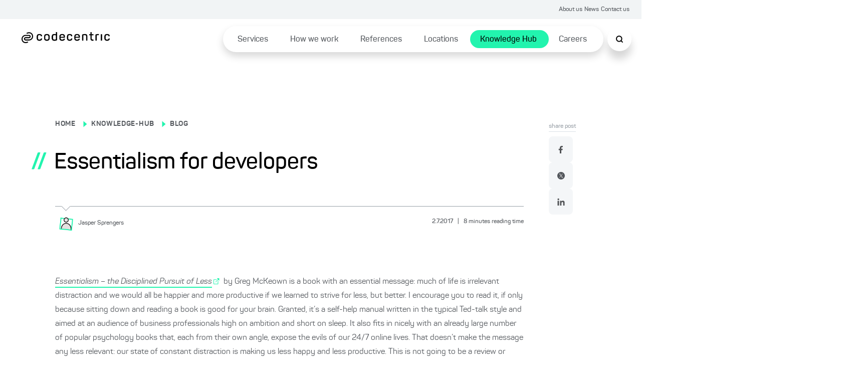

--- FILE ---
content_type: text/html; charset=utf-8
request_url: https://www.codecentric.de/en/knowledge-hub/blog/essentialism-for-developers
body_size: 152395
content:
<!DOCTYPE html><html lang="en"><head><meta charSet="utf-8"/><meta name="twitter:card" content="summary_large_image"/><meta name="twitter:site" content="@site"/><meta name="twitter:creator" content="@codecentric"/><meta property="og:type" content="website"/><meta property="og:locale" content="de_DE"/><meta property="og:site_name" content="codecentric AG"/><title>Essentialism for developers</title><meta name="description" content="Essentialism – the Disciplined Pursuit of Less by Greg McKeown is a book with an essential message: much of life is irrelevant distraction and we would all be happier and more productive if we learned to strive for less, but better. I encourage you to read it, if only because sitting down and reading a... Read more"/><meta name="viewport" content="width=device-width, initial-scale=1"/><link rel="canonical" href="https://www.codecentric.de/en/knowledge-hub/blog/essentialism-for-developers"/><link rel="icon" href="/favicon.ico"/><link rel="alternate" type="application/rss+xml" title="RSS Feed for blog.codecentric.de" href="/rss/feed.xml"/><link rel="alternate" hreflang="en" href="https://www.codecentric.de/en/knowledge-hub/blog/essentialism-for-developers"/><script type="text/javascript" src="/podloveCdn.js"></script><script>
                  // Initialize dataLayer if it doesn't exist
                  window.dataLayer = window.dataLayer || [];
              
                  // Use a flag in window to track if this script has run
                  if (!window.dataLayerInitialized) {
                    // Set the flag to prevent double execution
                    window.dataLayerInitialized = true;
                
                    let scriptPageObj = {};
                
                    const post = "essentialism-for-developers";
                    const postPublishingDate = "2017-07-02";
                    console.log("postPublishingDate: ", postPublishingDate);
                    const allAuthors = "Jasper Sprengers";
                
                    if (typeof post !== "undefined") {
                      scriptPageObj.page_area = "blog";
                      scriptPageObj.page_environment = "live";
                      scriptPageObj.page_language = "en";
                  
                      if (allAuthors !== "") {
                        scriptPageObj.post_author = allAuthors;
                      }
                  
                      if (postPublishingDate) {
                        scriptPageObj.post_publishing_date = postPublishingDate;
                      }
                  
                    scriptPageObj.post_language = "en";
                  }
                
                  // Push data
                  window.dataLayer.push({
                    event: 'page',
                    page: scriptPageObj
                  });

                  // Trigger the load state immediately after execution
                  setTimeout(() => {
                    document.dispatchEvent(new CustomEvent('dataLayerReady'));
                  }, 1000);
                }
            </script><meta name="robots" content="index,follow"/><meta property="og:title" content="Essentialism for developers"/><meta property="og:description" content="Essentialism – the Disciplined Pursuit of Less by Greg McKeown is a book with an essential message: much of life is irrelevant distraction and we would all be happier and more productive if we learned to strive for less, but better. I encourage you to read it, if only because sitting down and reading a... Read more"/><meta property="og:url" content="https://www.codecentric.de/en/knowledge-hub/blog/essentialism-for-developers"/><meta property="og:image" content="https://www.codecentric.de/og-2.png"/><meta name="next-head-count" content="21"/><link data-next-font="" rel="preconnect" href="/" crossorigin="anonymous"/><link rel="preload" href="/_next/static/css/a959a34fc4cc537d.css" as="style"/><link rel="stylesheet" href="/_next/static/css/a959a34fc4cc537d.css" data-n-g=""/><link rel="preload" href="/_next/static/css/1c167b812420df38.css" as="style"/><link rel="stylesheet" href="/_next/static/css/1c167b812420df38.css" data-n-p=""/><link rel="preload" href="/_next/static/css/131d83b04efefc4f.css" as="style"/><link rel="stylesheet" href="/_next/static/css/131d83b04efefc4f.css" data-n-p=""/><link rel="preload" href="/_next/static/css/18d07adf24287948.css" as="style"/><link rel="stylesheet" href="/_next/static/css/18d07adf24287948.css" data-n-p=""/><link rel="preload" href="/_next/static/css/7b06c6fac00a96a1.css" as="style"/><link rel="stylesheet" href="/_next/static/css/7b06c6fac00a96a1.css" data-n-p=""/><noscript data-n-css=""></noscript><script defer="" nomodule="" src="/_next/static/chunks/polyfills-42372ed130431b0a.js"></script><script src="/_next/static/chunks/webpack-f5ec13d36229d07c.js" defer=""></script><script src="/_next/static/chunks/framework-9eff3f8268e020bf.js" defer=""></script><script src="/_next/static/chunks/main-501de9d81e4c446f.js" defer=""></script><script src="/_next/static/chunks/pages/_app-8f6f121271bb013e.js" defer=""></script><script src="/_next/static/chunks/5839-5102dd5df208cef2.js" defer=""></script><script src="/_next/static/chunks/1388-e0dc009600914886.js" defer=""></script><script src="/_next/static/chunks/7491-1480841290c96dae.js" defer=""></script><script src="/_next/static/chunks/235-2e6328b300455248.js" defer=""></script><script src="/_next/static/chunks/pages/knowledge-hub/blog/%5B...slug%5D-071b95b6b628c6c9.js" defer=""></script><script src="/_next/static/l4rZcejMKybsA-31uMR9p/_buildManifest.js" defer=""></script><script src="/_next/static/l4rZcejMKybsA-31uMR9p/_ssgManifest.js" defer=""></script></head><body><div id="__next"><div class="Toastify"></div><div class="SearchModal_search-modal-overlay__epred "></div><div id="searchModal" tabindex="0" class="SearchModal_search-modal__outer-flex-container__gaW0z "><div id="searchModalContent" class="SearchModal_search-modal__y89gU"><div class="SearchModal_search-modal__inner-container__WvUeZ"><div><div class="SearchModal_search-modal__top-nav__fEz3i"><button type="button" class="SearchModal_search-modal__top-nav-close__cQipr" aria-label="Schließen Button"><span></span></button></div></div></div><div class="SearchModal_search-modal__inner-container--complete-overflow__tjcn4"><div class="SearchModal_search-modal__inner-container--overflow__zfTNK"><div><div class="Search_c-search-container__g68L_" style="max-width:60rem"><div class="Search_c-search__lSL3h"><div></div></div></div><div class="SearchModalInput_search-modal-container__MsCu7"><small>Popular searches</small><button>Cloud native</button><button>DevOps</button><button>IT-Security</button><button>Agile methods</button><button>Java</button></div><div class="SearchModalInput_search-modal-input-container__63rZW"><div class="SearchModalInput_search-modal-input-left__5G67n"><div class="SearchModalInput_search-modal-input-left-content__PE40a"></div></div><div class="SearchModalInput_search-modal-input-right__LKoAc"><div class="SearchModalInput_search-modal-input-right__mobile-filters__19OS0"></div><div class="SearchModalInput_search-modal-input-right__container__wX2O1"></div></div></div></div></div></div></div></div><div style="max-width:inherit"><div class="HeaderTopNav_c-header-top-nav__banner-container__1rhm1"></div><div class="HeaderTopNav_c-header-top-nav__a6DeR HeaderTopNav_banner-container__rP9o9 overflow-full-width"><div class="HeaderTopNav_c-header-top-nav__inner__6lUr7 HeaderTopNav_banner-container__rP9o9"><ul><li><a href="/en/about-us">About us</a></li><li><a href="/en/news">News</a></li><li><a href="/en/contact">Contact us</a></li></ul></div></div><div class="l-container"><header class="Header_c-header__6cX_8" style="transform:translateY(0)"><div class="Header_c-header__left__q9qQY"><a href="/en"><img alt="Logo der codecentric AG, einem in Deutschland führenden IT-Consulting Unternehmen" loading="lazy" width="1099" height="137" decoding="async" data-nimg="1" class="Header_c-header__logo__ybGa7" style="color:transparent" srcSet="/_next/image?url=https%3A%2F%2Feu-central-1.graphassets.com%2FAiE4QoWSSiIQO3k152ugkz%2Foutput%3Dformat%3Awebp%2FK1lI4UPCSUuKSWZHgd4D&amp;w=1200&amp;q=75 1x, /_next/image?url=https%3A%2F%2Feu-central-1.graphassets.com%2FAiE4QoWSSiIQO3k152ugkz%2Foutput%3Dformat%3Awebp%2FK1lI4UPCSUuKSWZHgd4D&amp;w=3840&amp;q=75 2x" src="/_next/image?url=https%3A%2F%2Feu-central-1.graphassets.com%2FAiE4QoWSSiIQO3k152ugkz%2Foutput%3Dformat%3Awebp%2FK1lI4UPCSUuKSWZHgd4D&amp;w=3840&amp;q=75"/></a></div><div class="Header_c-header__right__h1F_0"><div class="Header_c-header__nav-list___qhu4"><ul><li class="Header_li-first-row__yffb5" aria-expanded="false"><span><a href="/en/services">Services</a></span></li><li class="Header_li-first-row__yffb5" aria-expanded="false"><span><a href="/en/how-we-work">How we work</a></span></li><li class="Header_li-first-row__yffb5" aria-expanded="false"><span><a href="/en/references">References</a></span></li><li class="Header_li-first-row__yffb5" aria-expanded="false"><span><a href="/en/locations">Locations</a></span></li><li class="Header_li-first-row__yffb5 Header_active__b94Z_" aria-expanded="false"><span><a href="/en/knowledge-hub">Knowledge Hub</a></span></li><li class="Header_li-first-row__yffb5" aria-expanded="false"><span><a href="/en/careers">Careers</a></span></li></ul></div></div><button class="Header_c-header__nav-list__search__In8pm"><img src="/search.svg" alt="Suche"/></button><div class="Header_c-header__nav-list__hamburger__f5Og2"><img src="/hamburger.svg" alt="Hamburger Menu"/></div></header><div class="HamburgerMenuList_c-hamburger-menu__dBbWZ"><div class="HamburgerMenuList_c-hamburger-menu__top-container__k0Ji8"><a href="/en"><img alt="Logo der codecentric AG, einem in Deutschland führenden IT-Consulting Unternehmen" loading="lazy" width="1099" height="137" decoding="async" data-nimg="1" style="color:transparent" srcSet="/_next/image?url=https%3A%2F%2Feu-central-1.graphassets.com%2FAiE4QoWSSiIQO3k152ugkz%2Foutput%3Dformat%3Awebp%2FK1lI4UPCSUuKSWZHgd4D&amp;w=1200&amp;q=75 1x, /_next/image?url=https%3A%2F%2Feu-central-1.graphassets.com%2FAiE4QoWSSiIQO3k152ugkz%2Foutput%3Dformat%3Awebp%2FK1lI4UPCSUuKSWZHgd4D&amp;w=3840&amp;q=75 2x" src="/_next/image?url=https%3A%2F%2Feu-central-1.graphassets.com%2FAiE4QoWSSiIQO3k152ugkz%2Foutput%3Dformat%3Awebp%2FK1lI4UPCSUuKSWZHgd4D&amp;w=3840&amp;q=75"/></a><button type="button" class="HamburgerMenuList_c-hamburger-menu__close__9v2BR" aria-label="Schließen Button"><span></span></button></div><div class="HamburgerMenuList_c-hamburger-menu__top-list-container__6e4SK"><ul><li><a href="/en/about-us">About us</a></li><li><a href="/en/news">News</a></li><li><a href="/en/contact">Contact us</a></li></ul></div><div class="HamburgerMenuList_c-hamburger-menu__menu-container__NJItj"><ul><li class="HamburgerMenuList_c-hamburger-menu__list-container__szVpf"><div><a href="/en/services">Services</a><button class="HamburgerMenuList_c-hamburger-menu__childlinks-btn__Jwnjk"><span class=""></span></button></div><ul class="HamburgerMenuList_child-links__UMl5L"><li><a href="/en/services/data-effectiveness">Data Effectiveness</a></li><li><a href="/en/services/digital-solutions">Digital Products &amp; Solutions</a></li><li><a href="/en/services/digital-sovereignty">Digital sovereignty</a></li><li><a href="/en/it-security">IT Security</a></li><li><a href="/en/services/artificial-intelligence">Artificial intelligence</a></li><li><a href="/en/services/software-modernization">Software Modernization</a></li><li><a href="/en/services#service-overview">Services from A to Z ...</a></li></ul></li><li class="HamburgerMenuList_c-hamburger-menu__list-container__szVpf"><div><a href="/en/how-we-work">How we work</a></div></li><li class="HamburgerMenuList_c-hamburger-menu__list-container__szVpf"><div><a href="/en/references">References</a></div></li><li class="HamburgerMenuList_c-hamburger-menu__list-container__szVpf"><div><a href="/en/locations">Locations</a></div></li><li class="HamburgerMenuList_c-hamburger-menu__list-container__szVpf"><div><a href="/en/knowledge-hub">Knowledge Hub</a><button class="HamburgerMenuList_c-hamburger-menu__childlinks-btn__Jwnjk"><span class=""></span></button></div><ul class="HamburgerMenuList_child-links__UMl5L"><li><a style="font-weight:bold" href="/en/knowledge-hub/blog">Blog</a></li></ul></li><li class="HamburgerMenuList_c-hamburger-menu__list-container__szVpf"><div><a href="/en/careers">Careers</a></div></li></ul></div><div class="HamburgerMenuList_c-hamburger-menu__bottom-line__PjFOs"><ul></ul></div></div></div><main id="container" class="blogPost_blog-post__gQyXH"><div class="reading-progress-bar" style="width:0%;position:fixed;z-index:800;height:5px;top:0;background-color:var(--primary-1)"></div><div class="blogPost_l-post-container__inner-container__gWcLf"><div class="blogPost_l-post-container__left__v7lca"><div><div class="BlogHeadingBanner_c-blog-heading-banner__JEdqw"><div><label><p><a title="/" href="/">HOME</a></p></label><span class="BlogHeadingBanner_c-blog-heading-banner__icon__WZ6D2"></span><label><p><a title="/en/knowledge-hub" href="/en/knowledge-hub">KNOWLEDGE-HUB</a></p></label><span class="BlogHeadingBanner_c-blog-heading-banner__icon__WZ6D2"></span><label><p><a title="/en/knowledge-hub/blog" href="/en/knowledge-hub/blog">BLOG</a></p></label><div class="BlogHeadingBanner_c-blog-heading-banner__main-heading__N6VnJ"><span>//</span><h1>Essentialism for developers</h1></div><div class="BlogHeadingBanner_c-blog-heading-banner__tag-container__umrNi"></div></div><div class="BlogHeadingBanner_c-blog-heading-banner__border__FyyX3"><div class="BlogHeadingBanner_triangle__W_YJK"></div></div><div class="BlogHeadingBanner_c-blog-heading-banner__bottom__rP4iQ"><div class="BlogHeadingBanner_c-blog-heading-banner__bottom-inner-container__8_l8n"><button aria-label="Jasper Sprengers"><img alt="" loading="lazy" width="1200" height="1200" decoding="async" data-nimg="1" style="color:transparent" srcSet="/_next/image?url=https%3A%2F%2Feu-central-1.graphassets.com%2Fcm7lyojlb013i07t5c34cbil9%2Fresize%3Dheight%3A800%2Fcm7n0ok9oflhb07up35496zci&amp;w=1200&amp;q=75 1x, /_next/image?url=https%3A%2F%2Feu-central-1.graphassets.com%2Fcm7lyojlb013i07t5c34cbil9%2Fresize%3Dheight%3A800%2Fcm7n0ok9oflhb07up35496zci&amp;w=3840&amp;q=75 2x" src="/_next/image?url=https%3A%2F%2Feu-central-1.graphassets.com%2Fcm7lyojlb013i07t5c34cbil9%2Fresize%3Dheight%3A800%2Fcm7n0ok9oflhb07up35496zci&amp;w=3840&amp;q=75"/><p><small>Jasper<!-- --> <!-- -->Sprengers</small></p></button><p class="BlogHeadingBanner_c-blog-heading-banner__info__HrgSU"><small>2.7.2017<!-- --> <span>|</span> <!-- -->8<!-- --> <!-- -->minutes reading time</small></p></div></div></div></div><div class="BlogBody_c-blog-body__D_HRR"><img alt="" decoding="async" data-nimg="1" style="color:transparent" src=""/><div class="BlogBody_c-blog-body__content__crdlN"><p><a rel="external" target="_blank" href="http://gregmckeown.com/book/"><em>Essentialism – the Disciplined Pursuit of Less</em> </a> by Greg McKeown is a book with an essential message: much of life is irrelevant distraction and we would all be happier and more productive if we learned to strive for less, but better. I encourage you to read it, if only because sitting down and reading a book is good for your brain. Granted, it’s a self-help manual written in the typical Ted-talk style and aimed at an audience of business professionals high on ambition and short on sleep. It also fits in nicely with an already large number of popular psychology books that, each from their own angle, expose the evils of our 24/7 online lives. That doesn’t make the message any less relevant: our state of constant distraction is making us less happy and less productive. This is not going to be a review or summary of the book. Let me just highlight and elaborate on some sections that struck me as particularly relevant in my daily work as a software developer. Hopefully it will for you too.</p><p>It’s an old and familiar story: the best programmers are a thousand times more productive than the average ones. You can argue about the actual numbers (Linus couldn’t code in an hour what takes me a year), but you can’t argue the fact that some people’s creativity is just way off the charts. This is the well known Pareto distribution in action and convincing evidence that the universe is not fair. Chances are that you (like myself) are nowhere near as inventive as Linus Torvalds or Mitch Kapor. Statistically it’s a safe bet you’re not even in the top one per cent. So why rub it in? Well, what the best performers in any walk of life have in common is that they all like what they do and do it well. We can’t all be the best, but this is something that we <em>can</em> do.</p><p>I’ve been earning a living with programming for the past eighteen years. I have also been an English teacher, translator and call centre tech support operator. I am probably five times happier programming than translating and fifty times happier than doing call centre work. I like to think that I have hit the sweet spot between what I like doing and what I’m good at and nothing could be more important. The differences in satisfaction and productivity between all the career paths you could plausibly pursue are huge. Also note that passion always trumps talent: you can be lousy at a job that you like doing and you’re going to get fired. You can also be good at a job you actually hate and you’ll burn out, which is worse. Or you could be in a low paid job that you hate and for which you are unqualified, like when I did tech support in the previous century. Profitability or market demand should come a distant third. Doing something only because it’s lucrative is still going to make you miserable.</p>

<p><img src="https://eu-central-1.graphassets.com/AiE4QoWSSiIQO3k152ugkz/H7vgn9OTPC4Iijctz5B8" alt="hpoc_dr-thumb-345x355-2090.jpeg"/> </p><p></p>Taken from the article <a href="https://hbr.org/2012/08/the-disciplined-pursuit-of-less" rel="external" target="_blank">https://hbr.org/2012/08/the-disciplined-pursuit-of-less</a> without prior permission, but I’m promoting the book, so I guess it’s okay.<p></p><p></p>
<p>McKeown stresses that you cannot really choose unless you know what your options are, and the best option is going to be a lot better than merely second best. Quite daunting, especially when you’re young. Why do so many people follow their parent’s footsteps when it comes to career choice? There is no special gene that a medical doctor passes on to his offspring that makes her more likely to succeed as a doctor (or actor, plasterer) as well. It’s because choice is hard and we’d rather let life decide for us. We subconsciously like to please our parents – yes, even when we’re sixteen! – and avoid the agony of choice. Your brain likes to run on auto-pilot whenever it can. Everything it can turn into a habit is snatched away from the reach of your free, conscious will. If it didn’t, driving a car during peak hour traffic would be completely exhausting, which it is for a beginning driver. Later our mental auto-pilot does most of the driving and you suddenly wonder how quickly you arrived at your destination, deep in thought about some juicy bit of coding that awaits you. Thanks to the same mental mechanism we find ourselves in unhappy marriages or disastrous careers wondering how the hell we got there. Constant and conscious evaluation is vital for making deliberate choices. It takes time and self-knowledge, but you wasted it on Game of Thrones.</p><div><a rel="external" target="_blank" href="https://eu-central-1.graphassets.com/AiE4QoWSSiIQO3k152ugkz/TU3LRrmRdSq6F2zKfMLg"><img alt="" loading="lazy" width="300" height="269" decoding="async" data-nimg="1" style="color:transparent" srcSet="/_next/image?url=https%3A%2F%2Feu-central-1.graphassets.com%2FAiE4QoWSSiIQO3k152ugkz%2FTU3LRrmRdSq6F2zKfMLg&amp;w=320&amp;q=75 1x, /_next/image?url=https%3A%2F%2Feu-central-1.graphassets.com%2FAiE4QoWSSiIQO3k152ugkz%2FTU3LRrmRdSq6F2zKfMLg&amp;w=640&amp;q=75 2x" src="/_next/image?url=https%3A%2F%2Feu-central-1.graphassets.com%2FAiE4QoWSSiIQO3k152ugkz%2FTU3LRrmRdSq6F2zKfMLg&amp;w=640&amp;q=75"/></a> <p>Michael and Kirk Douglas, Martin and Charlie Sheen, Lloyd, Jeff and Beau Bridges, Ingrid Bergman and Isabella Rosselini. And they’re only the famous ones.</p></div><p>If you’re a fellow programmer reading this post I assume you’re happy in your present career. But it’s a career where exploration never stops. Since the IT landscape is so huge and dynamic we need to constantly change focus and learn about the latest and greatest or soon we’ll be dinosaurs. No we shouldn’t. No one can even begin to keep up with everything new on the horizon. You need to carefully choose what to explore and what to ignore and do so by evaluating it in terms of your passion and talent, and by realising that not all options are equally important.</p><p>You can compare working in IT to sitting in a train and watching the landscape go by. If you focus on the first fifty metres you see electricity posts flashing past. They are Angular 1, 2 and 4. Remember those three farm houses a while ago? Those were EJB 1, 2 and 3. Look at those distant mountains: they are object orientation, functional programming, Eclipse, HTML, RDBMS and virtualisation. SOLID programming skills never lose their relevance. Some tools, frameworks and languages are here to stay while others ride the crest of a wave and are heard of no more. Shame about all the time you spent learning them, but that’s life. This is not to say you should be overly conservative and never be an early adopter. Not at all. I’m into Kotlin because I like it, not because I expect it to be the next Java killer – although hope springs eternal. It does mean that investing in basic programming and software design skills is always a safe bet.</p><p>Much of the time that goes into learning any new tech stuff is about wrestling with its quirks before mastering the basics. You spend five minutes on the Getting Started page and stackoverflow is your friend for the rest of the slippery learning curve. Admit it. Who has time to read manuals nowadays? There’s always factual knowledge required if you want to work with Framework X, but learning the bare minimum to get going doesn’t feel like mastering a skill. It leaves you feeling like an amateur even when it gets the job done.</p><p>I believe that as a developer you should focus on a portfolio of skills with minimal overlap rather than be a jack of all trades and master of none. Skills and knowledge are not created equal. You can buy IntelliJ, google everything there is to know about its keyboard shortcuts and a little knowledge goes a long way. But in the realm of IT security knowing a little is worse than knowing nothing if it leads you to conclude you’re competent enough to do things like tinkering with firewall settings. Also many tools/standards/frameworks are interchangeable whereas others are complementary: a good web developer should choose a single framework and become expert at that instead of being just competent at three frameworks that really do the same.</p><p>I haven’t done the numbers, but it’s safe to assume that less than one per cent of programmers work for the five (US) companies that account for 95% of all internet traffic. I don’t work for Google, Facebook, Netflix or Amazon (<a href="http://fortune.com/2015/08/19/amazon-work-culture/" target="_blank">thank heavens!</a> ) and none of the companies I worked for had anywhere near the same requirements in scale that gave rise to the family of frameworks and techniques that these companies helped develop to solve their very specific needs. “Netflix has gone reactive so we should too”. This is hype driven development in a nutshell and we should avoid it like the plague, which is not to say anything about the technologies per se, only about the absence of critical thought.</p><p>One closing remark to put things in perspective: maybe you heard about the pop psychology concepts of satisficers and maximisers. Maximisers spend an inordinate amount of time in choosing, while never being happy about their decision and still anxious that they have missed out. Satisficers know when to stop. What’s more, they know that some decisions (where shall we eat?) are not worth getting hungry over. So don’t become a maximiser. Only ponder what’s worth pondering. And one last tip: if you really want to know if framework X is worth learning, always google “Why X sucks” and “I hate X”. These rants can save you a lot of misery and they’re often a great laugh.</p><p> </p></div><div class="BlogBody_c-blog-body__share-outer-container__YH_EH"><h6 class="BlogBody_c-blog-body__share-heading__UGsK_">Was this post helpful?</h6><div class="BlogBody_c-blog-body__share-container__kUO_r"><div><ul class="Socialmedia_c-social-media__social-media-container__FvarO"><li class="Socialmedia_c-social-media__icons__LMV6R"><a href="https://www.facebook.com/sharer/sharer.php?u=https://www.codecentric.de" target="_blank" rel="noopener noreferrer"><img src="/facebook.svg" alt="Facebook"/></a></li><li class="Socialmedia_c-social-media__icons__LMV6R"><a href="https://twitter.com/intent/tweet?url=https://www.codecentric.de" target="_blank" rel="noopener noreferrer"><img src="/twitter.svg" alt="Twitter"/></a></li><li class="Socialmedia_c-social-media__icons__LMV6R"><a href="https://www.linkedin.com/sharing/share-offsite/?url=https://www.codecentric.de" target="_blank" rel="noopener noreferrer"><img src="/linkedin.svg" alt="LinkedIn"/></a></li></ul></div></div></div></div></div><div class="blogPost_l-post-container__right__MC2TQ"><div class="blogPost_l-post-container__sticky-bar__E0FqP"><div class="ShareLikeBar_share-like-bar-container__o0_Cn"><div class="ShareLikeBar_share-like-bar__heading__gt2iP"><p><small>share post</small></p></div><div class="ShareLikeBar_share-like-bar__gap-container__6_TZ0"><div><ul class="Socialmedia_c-social-media__social-media-container--column__NmLgm"><li class="Socialmedia_c-social-media__icons__LMV6R"><a href="https://www.facebook.com/sharer/sharer.php?u=https://www.codecentric.de" target="_blank" rel="noopener noreferrer"><img src="/facebook.svg" alt="Facebook"/></a></li><li class="Socialmedia_c-social-media__icons__LMV6R"><a href="https://twitter.com/intent/tweet?url=https://www.codecentric.de" target="_blank" rel="noopener noreferrer"><img src="/twitter.svg" alt="Twitter"/></a></li><li class="Socialmedia_c-social-media__icons__LMV6R"><a href="https://www.linkedin.com/sharing/share-offsite/?url=https://www.codecentric.de" target="_blank" rel="noopener noreferrer"><img src="/linkedin.svg" alt="LinkedIn"/></a></li></ul></div></div></div></div></div></div><div class="MorePosts_c-more-posts__no-posts__TsAyp undefined"><div class="MorePosts_c-more-posts__top__Lf_mu"></div><div class="MorePosts_c-more-posts__comment-card-container__DYnZQ"><div class="CommentCard_c-comment-card__Zkr6n CommentCard_c-comment-card--blog-post-position__4LE5c"><div class="CommentCard_c-comment-card__left-container__oAq_u"><div class="CommentCard_c-comment-card__flex-c__mPoUk"><h6>Blog author</h6><div class="CommentCard_c-comment-card__flex__YDfn3"><div class="CommentCard_c-comment-card__author__GdbCj"><div class="CommentCard_c-comment-card__left__3Y84K"><button><img alt="" loading="lazy" width="1200" height="1200" decoding="async" data-nimg="1" style="color:transparent" sizes="160px" srcSet="/_next/image?url=https%3A%2F%2Feu-central-1.graphassets.com%2Fcm7lyojlb013i07t5c34cbil9%2Fresize%3Dheight%3A800%2Fcm7n0ok9oflhb07up35496zci&amp;w=16&amp;q=75 16w, /_next/image?url=https%3A%2F%2Feu-central-1.graphassets.com%2Fcm7lyojlb013i07t5c34cbil9%2Fresize%3Dheight%3A800%2Fcm7n0ok9oflhb07up35496zci&amp;w=32&amp;q=75 32w, /_next/image?url=https%3A%2F%2Feu-central-1.graphassets.com%2Fcm7lyojlb013i07t5c34cbil9%2Fresize%3Dheight%3A800%2Fcm7n0ok9oflhb07up35496zci&amp;w=48&amp;q=75 48w, /_next/image?url=https%3A%2F%2Feu-central-1.graphassets.com%2Fcm7lyojlb013i07t5c34cbil9%2Fresize%3Dheight%3A800%2Fcm7n0ok9oflhb07up35496zci&amp;w=64&amp;q=75 64w, /_next/image?url=https%3A%2F%2Feu-central-1.graphassets.com%2Fcm7lyojlb013i07t5c34cbil9%2Fresize%3Dheight%3A800%2Fcm7n0ok9oflhb07up35496zci&amp;w=96&amp;q=75 96w, /_next/image?url=https%3A%2F%2Feu-central-1.graphassets.com%2Fcm7lyojlb013i07t5c34cbil9%2Fresize%3Dheight%3A800%2Fcm7n0ok9oflhb07up35496zci&amp;w=128&amp;q=75 128w, /_next/image?url=https%3A%2F%2Feu-central-1.graphassets.com%2Fcm7lyojlb013i07t5c34cbil9%2Fresize%3Dheight%3A800%2Fcm7n0ok9oflhb07up35496zci&amp;w=256&amp;q=75 256w, /_next/image?url=https%3A%2F%2Feu-central-1.graphassets.com%2Fcm7lyojlb013i07t5c34cbil9%2Fresize%3Dheight%3A800%2Fcm7n0ok9oflhb07up35496zci&amp;w=320&amp;q=75 320w, /_next/image?url=https%3A%2F%2Feu-central-1.graphassets.com%2Fcm7lyojlb013i07t5c34cbil9%2Fresize%3Dheight%3A800%2Fcm7n0ok9oflhb07up35496zci&amp;w=350&amp;q=75 350w, /_next/image?url=https%3A%2F%2Feu-central-1.graphassets.com%2Fcm7lyojlb013i07t5c34cbil9%2Fresize%3Dheight%3A800%2Fcm7n0ok9oflhb07up35496zci&amp;w=384&amp;q=75 384w, /_next/image?url=https%3A%2F%2Feu-central-1.graphassets.com%2Fcm7lyojlb013i07t5c34cbil9%2Fresize%3Dheight%3A800%2Fcm7n0ok9oflhb07up35496zci&amp;w=480&amp;q=75 480w, /_next/image?url=https%3A%2F%2Feu-central-1.graphassets.com%2Fcm7lyojlb013i07t5c34cbil9%2Fresize%3Dheight%3A800%2Fcm7n0ok9oflhb07up35496zci&amp;w=640&amp;q=75 640w, /_next/image?url=https%3A%2F%2Feu-central-1.graphassets.com%2Fcm7lyojlb013i07t5c34cbil9%2Fresize%3Dheight%3A800%2Fcm7n0ok9oflhb07up35496zci&amp;w=750&amp;q=75 750w, /_next/image?url=https%3A%2F%2Feu-central-1.graphassets.com%2Fcm7lyojlb013i07t5c34cbil9%2Fresize%3Dheight%3A800%2Fcm7n0ok9oflhb07up35496zci&amp;w=828&amp;q=75 828w, /_next/image?url=https%3A%2F%2Feu-central-1.graphassets.com%2Fcm7lyojlb013i07t5c34cbil9%2Fresize%3Dheight%3A800%2Fcm7n0ok9oflhb07up35496zci&amp;w=1080&amp;q=75 1080w, /_next/image?url=https%3A%2F%2Feu-central-1.graphassets.com%2Fcm7lyojlb013i07t5c34cbil9%2Fresize%3Dheight%3A800%2Fcm7n0ok9oflhb07up35496zci&amp;w=1200&amp;q=75 1200w, /_next/image?url=https%3A%2F%2Feu-central-1.graphassets.com%2Fcm7lyojlb013i07t5c34cbil9%2Fresize%3Dheight%3A800%2Fcm7n0ok9oflhb07up35496zci&amp;w=1920&amp;q=75 1920w, /_next/image?url=https%3A%2F%2Feu-central-1.graphassets.com%2Fcm7lyojlb013i07t5c34cbil9%2Fresize%3Dheight%3A800%2Fcm7n0ok9oflhb07up35496zci&amp;w=2048&amp;q=75 2048w, /_next/image?url=https%3A%2F%2Feu-central-1.graphassets.com%2Fcm7lyojlb013i07t5c34cbil9%2Fresize%3Dheight%3A800%2Fcm7n0ok9oflhb07up35496zci&amp;w=3840&amp;q=75 3840w" src="/_next/image?url=https%3A%2F%2Feu-central-1.graphassets.com%2Fcm7lyojlb013i07t5c34cbil9%2Fresize%3Dheight%3A800%2Fcm7n0ok9oflhb07up35496zci&amp;w=3840&amp;q=75"/></button><div class="CommentCard_c-comment-card__bottom__7hW0y"><div class="CommentCard_c-comment-card__author__GdbCj CommentCard_icon-w__bqlEV"><p>Jasper<!-- --> <!-- -->Sprengers</p><span></span></div><p></p></div></div><div class="CommentCard_c-comment-card__speech-bubble__7Dmzi CommentCard_hide-on-desktop__7S7uR"><div class="CommentCard_c-comment-card__triangle__ET3gp"></div><p>Do you still have questions? Just send me a message.</p><div><button rel="" aria-label="Get in contact" type="button" class="ButtonPrimary_c-button-primary__oHak_ ButtonPrimary_fill__qVHk5">Get in contact<span></span></button></div></div></div><div class="CommentCard_c-comment-card__author__GdbCj"></div></div></div></div><div class="CommentCard_c-comment-card__speech-bubble__7Dmzi CommentCard_hide-on-mobile__Bj2DY"><div class="CommentCard_c-comment-card__triangle__ET3gp"></div><p>Do you still have questions? Just send me a message.</p><div><button rel="" aria-label="Get in contact" type="button" class="ButtonPrimary_c-button-primary__oHak_ ButtonPrimary_fill__qVHk5">Get in contact<span></span></button></div></div></div></div></div></main><footer class="Footer_c-footer__5YxSz"><div class="Footer_c-footer__inner-container__3ONUZ"><div class="Footer_c-footer__top__D48Cx"><div class="Footer_c-footer__block__4Hhbr"><div class="Footer_c-footer__collapse-heading__SL4dD"><p>The company</p> <span></span></div><ul class="Footer_c-footer__links__w7kjl"><li><a href="/en/about-us">About us</a></li><li><a href="/en/news">News</a></li><li><a href="/en/contact">Contact us</a></li></ul></div><div class="Footer_c-footer__block__4Hhbr"><div class="Footer_c-footer__collapse-heading__SL4dD"><p>codecentric for you</p> <span></span></div><ul class="Footer_c-footer__links__w7kjl" tabindex="-1"><li><a href="/wissens-hub/softwerker">Softwerker (DE)</a></li><li><a href="/en/knowledge-hub/blog">Blog</a></li><li><a href="https://www.codecentric.de/rss/feed.xml">RSS-Feed (blog)</a></li></ul></div><div class="Footer_c-footer__block__4Hhbr"><div class="Footer_c-footer__collapse-heading__SL4dD"><p>Sitemap</p> <span></span></div><div class="Footer_c-footer__links__w7kjl"><ul class="Footer_c-footer__links-column__FBC7p" tabindex="-1"><li><a href="/en/services">Services</a></li><li><a href="/en/how-we-work">How we work</a></li><li><a href="/en/references">References</a></li></ul><ul class="Footer_c-footer__links-column__FBC7p" tabindex="-1"><li><a href="/en/careers">Careers</a></li><li><a href="/en/locations">Locations</a></li><li><a href="/en/media">Media</a></li></ul></div></div><div class="Footer_c-footer__block__4Hhbr"><div class="Footer_c-footer__collapse-heading__SL4dD"><p>Legal matters</p> <span></span></div><ul class="Footer_c-footer__links__w7kjl" tabindex="-1"><li><a href="/en/imprint">Imprint</a></li><li><a href="/en/privacy-policy">Privacy policy</a></li><li><a href="/en/it-security">Have you been hacked?  +49 212 25087062</a></li></ul></div></div><div class="Footer_c-footer__bottom__BtZAD"><div class="Footer_c-footer__flex__XOKKR"><div class="Footer_c-footer__logo-container__uE30d"><a href="/en"><img alt="Logo der codecentric AG, einem in Deutschland führenden IT-Consulting Unternehmen" loading="lazy" width="1099" height="137" decoding="async" data-nimg="1" style="color:transparent" sizes="300px" srcSet="/_next/image?url=https%3A%2F%2Feu-central-1.graphassets.com%2FAiE4QoWSSiIQO3k152ugkz%2Foutput%3Dformat%3Awebp%2FK1lI4UPCSUuKSWZHgd4D&amp;w=16&amp;q=75 16w, /_next/image?url=https%3A%2F%2Feu-central-1.graphassets.com%2FAiE4QoWSSiIQO3k152ugkz%2Foutput%3Dformat%3Awebp%2FK1lI4UPCSUuKSWZHgd4D&amp;w=32&amp;q=75 32w, /_next/image?url=https%3A%2F%2Feu-central-1.graphassets.com%2FAiE4QoWSSiIQO3k152ugkz%2Foutput%3Dformat%3Awebp%2FK1lI4UPCSUuKSWZHgd4D&amp;w=48&amp;q=75 48w, /_next/image?url=https%3A%2F%2Feu-central-1.graphassets.com%2FAiE4QoWSSiIQO3k152ugkz%2Foutput%3Dformat%3Awebp%2FK1lI4UPCSUuKSWZHgd4D&amp;w=64&amp;q=75 64w, /_next/image?url=https%3A%2F%2Feu-central-1.graphassets.com%2FAiE4QoWSSiIQO3k152ugkz%2Foutput%3Dformat%3Awebp%2FK1lI4UPCSUuKSWZHgd4D&amp;w=96&amp;q=75 96w, /_next/image?url=https%3A%2F%2Feu-central-1.graphassets.com%2FAiE4QoWSSiIQO3k152ugkz%2Foutput%3Dformat%3Awebp%2FK1lI4UPCSUuKSWZHgd4D&amp;w=128&amp;q=75 128w, /_next/image?url=https%3A%2F%2Feu-central-1.graphassets.com%2FAiE4QoWSSiIQO3k152ugkz%2Foutput%3Dformat%3Awebp%2FK1lI4UPCSUuKSWZHgd4D&amp;w=256&amp;q=75 256w, /_next/image?url=https%3A%2F%2Feu-central-1.graphassets.com%2FAiE4QoWSSiIQO3k152ugkz%2Foutput%3Dformat%3Awebp%2FK1lI4UPCSUuKSWZHgd4D&amp;w=320&amp;q=75 320w, /_next/image?url=https%3A%2F%2Feu-central-1.graphassets.com%2FAiE4QoWSSiIQO3k152ugkz%2Foutput%3Dformat%3Awebp%2FK1lI4UPCSUuKSWZHgd4D&amp;w=350&amp;q=75 350w, /_next/image?url=https%3A%2F%2Feu-central-1.graphassets.com%2FAiE4QoWSSiIQO3k152ugkz%2Foutput%3Dformat%3Awebp%2FK1lI4UPCSUuKSWZHgd4D&amp;w=384&amp;q=75 384w, /_next/image?url=https%3A%2F%2Feu-central-1.graphassets.com%2FAiE4QoWSSiIQO3k152ugkz%2Foutput%3Dformat%3Awebp%2FK1lI4UPCSUuKSWZHgd4D&amp;w=480&amp;q=75 480w, /_next/image?url=https%3A%2F%2Feu-central-1.graphassets.com%2FAiE4QoWSSiIQO3k152ugkz%2Foutput%3Dformat%3Awebp%2FK1lI4UPCSUuKSWZHgd4D&amp;w=640&amp;q=75 640w, /_next/image?url=https%3A%2F%2Feu-central-1.graphassets.com%2FAiE4QoWSSiIQO3k152ugkz%2Foutput%3Dformat%3Awebp%2FK1lI4UPCSUuKSWZHgd4D&amp;w=750&amp;q=75 750w, /_next/image?url=https%3A%2F%2Feu-central-1.graphassets.com%2FAiE4QoWSSiIQO3k152ugkz%2Foutput%3Dformat%3Awebp%2FK1lI4UPCSUuKSWZHgd4D&amp;w=828&amp;q=75 828w, /_next/image?url=https%3A%2F%2Feu-central-1.graphassets.com%2FAiE4QoWSSiIQO3k152ugkz%2Foutput%3Dformat%3Awebp%2FK1lI4UPCSUuKSWZHgd4D&amp;w=1080&amp;q=75 1080w, /_next/image?url=https%3A%2F%2Feu-central-1.graphassets.com%2FAiE4QoWSSiIQO3k152ugkz%2Foutput%3Dformat%3Awebp%2FK1lI4UPCSUuKSWZHgd4D&amp;w=1200&amp;q=75 1200w, /_next/image?url=https%3A%2F%2Feu-central-1.graphassets.com%2FAiE4QoWSSiIQO3k152ugkz%2Foutput%3Dformat%3Awebp%2FK1lI4UPCSUuKSWZHgd4D&amp;w=1920&amp;q=75 1920w, /_next/image?url=https%3A%2F%2Feu-central-1.graphassets.com%2FAiE4QoWSSiIQO3k152ugkz%2Foutput%3Dformat%3Awebp%2FK1lI4UPCSUuKSWZHgd4D&amp;w=2048&amp;q=75 2048w, /_next/image?url=https%3A%2F%2Feu-central-1.graphassets.com%2FAiE4QoWSSiIQO3k152ugkz%2Foutput%3Dformat%3Awebp%2FK1lI4UPCSUuKSWZHgd4D&amp;w=3840&amp;q=75 3840w" src="/_next/image?url=https%3A%2F%2Feu-central-1.graphassets.com%2FAiE4QoWSSiIQO3k152ugkz%2Foutput%3Dformat%3Awebp%2FK1lI4UPCSUuKSWZHgd4D&amp;w=3840&amp;q=75"/></a></div><div class="Footer_c-footer__social-media-container__kgCdg"><div><ul class="Socialmedia_c-social-media__social-media-container__FvarO"><li class="Socialmedia_c-social-media__icons__LMV6R"><a href="https://facebook.com/codecentric" target="_blank" rel="noopener noreferrer"><img src="/facebook.svg" alt="Facebook"/></a></li><li class="Socialmedia_c-social-media__icons__LMV6R"><a href="https://www.youtube.com/codecentricAG" target="_blank" rel="noopener noreferrer"><img src="/youtube.svg" alt="YouTube"/></a></li><li class="Socialmedia_c-social-media__icons__LMV6R"><a href="https://de.linkedin.com/company/codecentric-ag" target="_blank" rel="noopener noreferrer"><img src="/linkedin.svg" alt="LinkedIn"/></a></li><li class="Socialmedia_c-social-media__icons__LMV6R"><a href="https://www.instagram.com/codecentricag/" target="_blank" rel="noopener noreferrer"><img src="/instagram.svg" alt="Instagram"/></a></li></ul></div></div></div><div class="Footer_c-footer__image-row__6EZu5"><img alt="TÜV ISO 27001-Logo" loading="lazy" width="476" height="250" decoding="async" data-nimg="1" style="color:transparent" sizes="150px" srcSet="/_next/image?url=https%3A%2F%2Feu-central-1.graphassets.com%2FAiE4QoWSSiIQO3k152ugkz%2Foutput%3Dformat%3Awebp%2Fcm9wozd3khswq07ups4bzpo6c&amp;w=16&amp;q=75 16w, /_next/image?url=https%3A%2F%2Feu-central-1.graphassets.com%2FAiE4QoWSSiIQO3k152ugkz%2Foutput%3Dformat%3Awebp%2Fcm9wozd3khswq07ups4bzpo6c&amp;w=32&amp;q=75 32w, /_next/image?url=https%3A%2F%2Feu-central-1.graphassets.com%2FAiE4QoWSSiIQO3k152ugkz%2Foutput%3Dformat%3Awebp%2Fcm9wozd3khswq07ups4bzpo6c&amp;w=48&amp;q=75 48w, /_next/image?url=https%3A%2F%2Feu-central-1.graphassets.com%2FAiE4QoWSSiIQO3k152ugkz%2Foutput%3Dformat%3Awebp%2Fcm9wozd3khswq07ups4bzpo6c&amp;w=64&amp;q=75 64w, /_next/image?url=https%3A%2F%2Feu-central-1.graphassets.com%2FAiE4QoWSSiIQO3k152ugkz%2Foutput%3Dformat%3Awebp%2Fcm9wozd3khswq07ups4bzpo6c&amp;w=96&amp;q=75 96w, /_next/image?url=https%3A%2F%2Feu-central-1.graphassets.com%2FAiE4QoWSSiIQO3k152ugkz%2Foutput%3Dformat%3Awebp%2Fcm9wozd3khswq07ups4bzpo6c&amp;w=128&amp;q=75 128w, /_next/image?url=https%3A%2F%2Feu-central-1.graphassets.com%2FAiE4QoWSSiIQO3k152ugkz%2Foutput%3Dformat%3Awebp%2Fcm9wozd3khswq07ups4bzpo6c&amp;w=256&amp;q=75 256w, /_next/image?url=https%3A%2F%2Feu-central-1.graphassets.com%2FAiE4QoWSSiIQO3k152ugkz%2Foutput%3Dformat%3Awebp%2Fcm9wozd3khswq07ups4bzpo6c&amp;w=320&amp;q=75 320w, /_next/image?url=https%3A%2F%2Feu-central-1.graphassets.com%2FAiE4QoWSSiIQO3k152ugkz%2Foutput%3Dformat%3Awebp%2Fcm9wozd3khswq07ups4bzpo6c&amp;w=350&amp;q=75 350w, /_next/image?url=https%3A%2F%2Feu-central-1.graphassets.com%2FAiE4QoWSSiIQO3k152ugkz%2Foutput%3Dformat%3Awebp%2Fcm9wozd3khswq07ups4bzpo6c&amp;w=384&amp;q=75 384w, /_next/image?url=https%3A%2F%2Feu-central-1.graphassets.com%2FAiE4QoWSSiIQO3k152ugkz%2Foutput%3Dformat%3Awebp%2Fcm9wozd3khswq07ups4bzpo6c&amp;w=480&amp;q=75 480w, /_next/image?url=https%3A%2F%2Feu-central-1.graphassets.com%2FAiE4QoWSSiIQO3k152ugkz%2Foutput%3Dformat%3Awebp%2Fcm9wozd3khswq07ups4bzpo6c&amp;w=640&amp;q=75 640w, /_next/image?url=https%3A%2F%2Feu-central-1.graphassets.com%2FAiE4QoWSSiIQO3k152ugkz%2Foutput%3Dformat%3Awebp%2Fcm9wozd3khswq07ups4bzpo6c&amp;w=750&amp;q=75 750w, /_next/image?url=https%3A%2F%2Feu-central-1.graphassets.com%2FAiE4QoWSSiIQO3k152ugkz%2Foutput%3Dformat%3Awebp%2Fcm9wozd3khswq07ups4bzpo6c&amp;w=828&amp;q=75 828w, /_next/image?url=https%3A%2F%2Feu-central-1.graphassets.com%2FAiE4QoWSSiIQO3k152ugkz%2Foutput%3Dformat%3Awebp%2Fcm9wozd3khswq07ups4bzpo6c&amp;w=1080&amp;q=75 1080w, /_next/image?url=https%3A%2F%2Feu-central-1.graphassets.com%2FAiE4QoWSSiIQO3k152ugkz%2Foutput%3Dformat%3Awebp%2Fcm9wozd3khswq07ups4bzpo6c&amp;w=1200&amp;q=75 1200w, /_next/image?url=https%3A%2F%2Feu-central-1.graphassets.com%2FAiE4QoWSSiIQO3k152ugkz%2Foutput%3Dformat%3Awebp%2Fcm9wozd3khswq07ups4bzpo6c&amp;w=1920&amp;q=75 1920w, /_next/image?url=https%3A%2F%2Feu-central-1.graphassets.com%2FAiE4QoWSSiIQO3k152ugkz%2Foutput%3Dformat%3Awebp%2Fcm9wozd3khswq07ups4bzpo6c&amp;w=2048&amp;q=75 2048w, /_next/image?url=https%3A%2F%2Feu-central-1.graphassets.com%2FAiE4QoWSSiIQO3k152ugkz%2Foutput%3Dformat%3Awebp%2Fcm9wozd3khswq07ups4bzpo6c&amp;w=3840&amp;q=75 3840w" src="/_next/image?url=https%3A%2F%2Feu-central-1.graphassets.com%2FAiE4QoWSSiIQO3k152ugkz%2Foutput%3Dformat%3Awebp%2Fcm9wozd3khswq07ups4bzpo6c&amp;w=3840&amp;q=75"/><img alt="codecentric unterzeichnet Charta der Vielfalt" loading="lazy" width="600" height="250" decoding="async" data-nimg="1" style="color:transparent" sizes="150px" srcSet="/_next/image?url=https%3A%2F%2Feu-central-1.graphassets.com%2FAiE4QoWSSiIQO3k152ugkz%2Foutput%3Dformat%3Awebp%2FqxlgaSe9TGqmoFZll4Be&amp;w=16&amp;q=75 16w, /_next/image?url=https%3A%2F%2Feu-central-1.graphassets.com%2FAiE4QoWSSiIQO3k152ugkz%2Foutput%3Dformat%3Awebp%2FqxlgaSe9TGqmoFZll4Be&amp;w=32&amp;q=75 32w, /_next/image?url=https%3A%2F%2Feu-central-1.graphassets.com%2FAiE4QoWSSiIQO3k152ugkz%2Foutput%3Dformat%3Awebp%2FqxlgaSe9TGqmoFZll4Be&amp;w=48&amp;q=75 48w, /_next/image?url=https%3A%2F%2Feu-central-1.graphassets.com%2FAiE4QoWSSiIQO3k152ugkz%2Foutput%3Dformat%3Awebp%2FqxlgaSe9TGqmoFZll4Be&amp;w=64&amp;q=75 64w, /_next/image?url=https%3A%2F%2Feu-central-1.graphassets.com%2FAiE4QoWSSiIQO3k152ugkz%2Foutput%3Dformat%3Awebp%2FqxlgaSe9TGqmoFZll4Be&amp;w=96&amp;q=75 96w, /_next/image?url=https%3A%2F%2Feu-central-1.graphassets.com%2FAiE4QoWSSiIQO3k152ugkz%2Foutput%3Dformat%3Awebp%2FqxlgaSe9TGqmoFZll4Be&amp;w=128&amp;q=75 128w, /_next/image?url=https%3A%2F%2Feu-central-1.graphassets.com%2FAiE4QoWSSiIQO3k152ugkz%2Foutput%3Dformat%3Awebp%2FqxlgaSe9TGqmoFZll4Be&amp;w=256&amp;q=75 256w, /_next/image?url=https%3A%2F%2Feu-central-1.graphassets.com%2FAiE4QoWSSiIQO3k152ugkz%2Foutput%3Dformat%3Awebp%2FqxlgaSe9TGqmoFZll4Be&amp;w=320&amp;q=75 320w, /_next/image?url=https%3A%2F%2Feu-central-1.graphassets.com%2FAiE4QoWSSiIQO3k152ugkz%2Foutput%3Dformat%3Awebp%2FqxlgaSe9TGqmoFZll4Be&amp;w=350&amp;q=75 350w, /_next/image?url=https%3A%2F%2Feu-central-1.graphassets.com%2FAiE4QoWSSiIQO3k152ugkz%2Foutput%3Dformat%3Awebp%2FqxlgaSe9TGqmoFZll4Be&amp;w=384&amp;q=75 384w, /_next/image?url=https%3A%2F%2Feu-central-1.graphassets.com%2FAiE4QoWSSiIQO3k152ugkz%2Foutput%3Dformat%3Awebp%2FqxlgaSe9TGqmoFZll4Be&amp;w=480&amp;q=75 480w, /_next/image?url=https%3A%2F%2Feu-central-1.graphassets.com%2FAiE4QoWSSiIQO3k152ugkz%2Foutput%3Dformat%3Awebp%2FqxlgaSe9TGqmoFZll4Be&amp;w=640&amp;q=75 640w, /_next/image?url=https%3A%2F%2Feu-central-1.graphassets.com%2FAiE4QoWSSiIQO3k152ugkz%2Foutput%3Dformat%3Awebp%2FqxlgaSe9TGqmoFZll4Be&amp;w=750&amp;q=75 750w, /_next/image?url=https%3A%2F%2Feu-central-1.graphassets.com%2FAiE4QoWSSiIQO3k152ugkz%2Foutput%3Dformat%3Awebp%2FqxlgaSe9TGqmoFZll4Be&amp;w=828&amp;q=75 828w, /_next/image?url=https%3A%2F%2Feu-central-1.graphassets.com%2FAiE4QoWSSiIQO3k152ugkz%2Foutput%3Dformat%3Awebp%2FqxlgaSe9TGqmoFZll4Be&amp;w=1080&amp;q=75 1080w, /_next/image?url=https%3A%2F%2Feu-central-1.graphassets.com%2FAiE4QoWSSiIQO3k152ugkz%2Foutput%3Dformat%3Awebp%2FqxlgaSe9TGqmoFZll4Be&amp;w=1200&amp;q=75 1200w, /_next/image?url=https%3A%2F%2Feu-central-1.graphassets.com%2FAiE4QoWSSiIQO3k152ugkz%2Foutput%3Dformat%3Awebp%2FqxlgaSe9TGqmoFZll4Be&amp;w=1920&amp;q=75 1920w, /_next/image?url=https%3A%2F%2Feu-central-1.graphassets.com%2FAiE4QoWSSiIQO3k152ugkz%2Foutput%3Dformat%3Awebp%2FqxlgaSe9TGqmoFZll4Be&amp;w=2048&amp;q=75 2048w, /_next/image?url=https%3A%2F%2Feu-central-1.graphassets.com%2FAiE4QoWSSiIQO3k152ugkz%2Foutput%3Dformat%3Awebp%2FqxlgaSe9TGqmoFZll4Be&amp;w=3840&amp;q=75 3840w" src="/_next/image?url=https%3A%2F%2Feu-central-1.graphassets.com%2FAiE4QoWSSiIQO3k152ugkz%2Foutput%3Dformat%3Awebp%2FqxlgaSe9TGqmoFZll4Be&amp;w=3840&amp;q=75"/><img alt="codecentric ist Mitglied in der Allianz für Cyber-Sicherheit" loading="lazy" width="600" height="250" decoding="async" data-nimg="1" style="color:transparent" sizes="150px" srcSet="/_next/image?url=https%3A%2F%2Feu-central-1.graphassets.com%2FAiE4QoWSSiIQO3k152ugkz%2Foutput%3Dformat%3Awebp%2FBsCKOAQVTfGlBlR6Xrr8&amp;w=16&amp;q=75 16w, /_next/image?url=https%3A%2F%2Feu-central-1.graphassets.com%2FAiE4QoWSSiIQO3k152ugkz%2Foutput%3Dformat%3Awebp%2FBsCKOAQVTfGlBlR6Xrr8&amp;w=32&amp;q=75 32w, /_next/image?url=https%3A%2F%2Feu-central-1.graphassets.com%2FAiE4QoWSSiIQO3k152ugkz%2Foutput%3Dformat%3Awebp%2FBsCKOAQVTfGlBlR6Xrr8&amp;w=48&amp;q=75 48w, /_next/image?url=https%3A%2F%2Feu-central-1.graphassets.com%2FAiE4QoWSSiIQO3k152ugkz%2Foutput%3Dformat%3Awebp%2FBsCKOAQVTfGlBlR6Xrr8&amp;w=64&amp;q=75 64w, /_next/image?url=https%3A%2F%2Feu-central-1.graphassets.com%2FAiE4QoWSSiIQO3k152ugkz%2Foutput%3Dformat%3Awebp%2FBsCKOAQVTfGlBlR6Xrr8&amp;w=96&amp;q=75 96w, /_next/image?url=https%3A%2F%2Feu-central-1.graphassets.com%2FAiE4QoWSSiIQO3k152ugkz%2Foutput%3Dformat%3Awebp%2FBsCKOAQVTfGlBlR6Xrr8&amp;w=128&amp;q=75 128w, /_next/image?url=https%3A%2F%2Feu-central-1.graphassets.com%2FAiE4QoWSSiIQO3k152ugkz%2Foutput%3Dformat%3Awebp%2FBsCKOAQVTfGlBlR6Xrr8&amp;w=256&amp;q=75 256w, /_next/image?url=https%3A%2F%2Feu-central-1.graphassets.com%2FAiE4QoWSSiIQO3k152ugkz%2Foutput%3Dformat%3Awebp%2FBsCKOAQVTfGlBlR6Xrr8&amp;w=320&amp;q=75 320w, /_next/image?url=https%3A%2F%2Feu-central-1.graphassets.com%2FAiE4QoWSSiIQO3k152ugkz%2Foutput%3Dformat%3Awebp%2FBsCKOAQVTfGlBlR6Xrr8&amp;w=350&amp;q=75 350w, /_next/image?url=https%3A%2F%2Feu-central-1.graphassets.com%2FAiE4QoWSSiIQO3k152ugkz%2Foutput%3Dformat%3Awebp%2FBsCKOAQVTfGlBlR6Xrr8&amp;w=384&amp;q=75 384w, /_next/image?url=https%3A%2F%2Feu-central-1.graphassets.com%2FAiE4QoWSSiIQO3k152ugkz%2Foutput%3Dformat%3Awebp%2FBsCKOAQVTfGlBlR6Xrr8&amp;w=480&amp;q=75 480w, /_next/image?url=https%3A%2F%2Feu-central-1.graphassets.com%2FAiE4QoWSSiIQO3k152ugkz%2Foutput%3Dformat%3Awebp%2FBsCKOAQVTfGlBlR6Xrr8&amp;w=640&amp;q=75 640w, /_next/image?url=https%3A%2F%2Feu-central-1.graphassets.com%2FAiE4QoWSSiIQO3k152ugkz%2Foutput%3Dformat%3Awebp%2FBsCKOAQVTfGlBlR6Xrr8&amp;w=750&amp;q=75 750w, /_next/image?url=https%3A%2F%2Feu-central-1.graphassets.com%2FAiE4QoWSSiIQO3k152ugkz%2Foutput%3Dformat%3Awebp%2FBsCKOAQVTfGlBlR6Xrr8&amp;w=828&amp;q=75 828w, /_next/image?url=https%3A%2F%2Feu-central-1.graphassets.com%2FAiE4QoWSSiIQO3k152ugkz%2Foutput%3Dformat%3Awebp%2FBsCKOAQVTfGlBlR6Xrr8&amp;w=1080&amp;q=75 1080w, /_next/image?url=https%3A%2F%2Feu-central-1.graphassets.com%2FAiE4QoWSSiIQO3k152ugkz%2Foutput%3Dformat%3Awebp%2FBsCKOAQVTfGlBlR6Xrr8&amp;w=1200&amp;q=75 1200w, /_next/image?url=https%3A%2F%2Feu-central-1.graphassets.com%2FAiE4QoWSSiIQO3k152ugkz%2Foutput%3Dformat%3Awebp%2FBsCKOAQVTfGlBlR6Xrr8&amp;w=1920&amp;q=75 1920w, /_next/image?url=https%3A%2F%2Feu-central-1.graphassets.com%2FAiE4QoWSSiIQO3k152ugkz%2Foutput%3Dformat%3Awebp%2FBsCKOAQVTfGlBlR6Xrr8&amp;w=2048&amp;q=75 2048w, /_next/image?url=https%3A%2F%2Feu-central-1.graphassets.com%2FAiE4QoWSSiIQO3k152ugkz%2Foutput%3Dformat%3Awebp%2FBsCKOAQVTfGlBlR6Xrr8&amp;w=3840&amp;q=75 3840w" src="/_next/image?url=https%3A%2F%2Feu-central-1.graphassets.com%2FAiE4QoWSSiIQO3k152ugkz%2Foutput%3Dformat%3Awebp%2FBsCKOAQVTfGlBlR6Xrr8&amp;w=3840&amp;q=75"/></div></div><div class="Footer_c-footer__image-row__mobile__wDS0q"><img alt="TÜV ISO 27001-Logo" loading="lazy" width="476" height="250" decoding="async" data-nimg="1" style="color:transparent" sizes="150px" srcSet="/_next/image?url=https%3A%2F%2Feu-central-1.graphassets.com%2FAiE4QoWSSiIQO3k152ugkz%2Foutput%3Dformat%3Awebp%2Fcm9wozd3khswq07ups4bzpo6c&amp;w=16&amp;q=75 16w, /_next/image?url=https%3A%2F%2Feu-central-1.graphassets.com%2FAiE4QoWSSiIQO3k152ugkz%2Foutput%3Dformat%3Awebp%2Fcm9wozd3khswq07ups4bzpo6c&amp;w=32&amp;q=75 32w, /_next/image?url=https%3A%2F%2Feu-central-1.graphassets.com%2FAiE4QoWSSiIQO3k152ugkz%2Foutput%3Dformat%3Awebp%2Fcm9wozd3khswq07ups4bzpo6c&amp;w=48&amp;q=75 48w, /_next/image?url=https%3A%2F%2Feu-central-1.graphassets.com%2FAiE4QoWSSiIQO3k152ugkz%2Foutput%3Dformat%3Awebp%2Fcm9wozd3khswq07ups4bzpo6c&amp;w=64&amp;q=75 64w, /_next/image?url=https%3A%2F%2Feu-central-1.graphassets.com%2FAiE4QoWSSiIQO3k152ugkz%2Foutput%3Dformat%3Awebp%2Fcm9wozd3khswq07ups4bzpo6c&amp;w=96&amp;q=75 96w, /_next/image?url=https%3A%2F%2Feu-central-1.graphassets.com%2FAiE4QoWSSiIQO3k152ugkz%2Foutput%3Dformat%3Awebp%2Fcm9wozd3khswq07ups4bzpo6c&amp;w=128&amp;q=75 128w, /_next/image?url=https%3A%2F%2Feu-central-1.graphassets.com%2FAiE4QoWSSiIQO3k152ugkz%2Foutput%3Dformat%3Awebp%2Fcm9wozd3khswq07ups4bzpo6c&amp;w=256&amp;q=75 256w, /_next/image?url=https%3A%2F%2Feu-central-1.graphassets.com%2FAiE4QoWSSiIQO3k152ugkz%2Foutput%3Dformat%3Awebp%2Fcm9wozd3khswq07ups4bzpo6c&amp;w=320&amp;q=75 320w, /_next/image?url=https%3A%2F%2Feu-central-1.graphassets.com%2FAiE4QoWSSiIQO3k152ugkz%2Foutput%3Dformat%3Awebp%2Fcm9wozd3khswq07ups4bzpo6c&amp;w=350&amp;q=75 350w, /_next/image?url=https%3A%2F%2Feu-central-1.graphassets.com%2FAiE4QoWSSiIQO3k152ugkz%2Foutput%3Dformat%3Awebp%2Fcm9wozd3khswq07ups4bzpo6c&amp;w=384&amp;q=75 384w, /_next/image?url=https%3A%2F%2Feu-central-1.graphassets.com%2FAiE4QoWSSiIQO3k152ugkz%2Foutput%3Dformat%3Awebp%2Fcm9wozd3khswq07ups4bzpo6c&amp;w=480&amp;q=75 480w, /_next/image?url=https%3A%2F%2Feu-central-1.graphassets.com%2FAiE4QoWSSiIQO3k152ugkz%2Foutput%3Dformat%3Awebp%2Fcm9wozd3khswq07ups4bzpo6c&amp;w=640&amp;q=75 640w, /_next/image?url=https%3A%2F%2Feu-central-1.graphassets.com%2FAiE4QoWSSiIQO3k152ugkz%2Foutput%3Dformat%3Awebp%2Fcm9wozd3khswq07ups4bzpo6c&amp;w=750&amp;q=75 750w, /_next/image?url=https%3A%2F%2Feu-central-1.graphassets.com%2FAiE4QoWSSiIQO3k152ugkz%2Foutput%3Dformat%3Awebp%2Fcm9wozd3khswq07ups4bzpo6c&amp;w=828&amp;q=75 828w, /_next/image?url=https%3A%2F%2Feu-central-1.graphassets.com%2FAiE4QoWSSiIQO3k152ugkz%2Foutput%3Dformat%3Awebp%2Fcm9wozd3khswq07ups4bzpo6c&amp;w=1080&amp;q=75 1080w, /_next/image?url=https%3A%2F%2Feu-central-1.graphassets.com%2FAiE4QoWSSiIQO3k152ugkz%2Foutput%3Dformat%3Awebp%2Fcm9wozd3khswq07ups4bzpo6c&amp;w=1200&amp;q=75 1200w, /_next/image?url=https%3A%2F%2Feu-central-1.graphassets.com%2FAiE4QoWSSiIQO3k152ugkz%2Foutput%3Dformat%3Awebp%2Fcm9wozd3khswq07ups4bzpo6c&amp;w=1920&amp;q=75 1920w, /_next/image?url=https%3A%2F%2Feu-central-1.graphassets.com%2FAiE4QoWSSiIQO3k152ugkz%2Foutput%3Dformat%3Awebp%2Fcm9wozd3khswq07ups4bzpo6c&amp;w=2048&amp;q=75 2048w, /_next/image?url=https%3A%2F%2Feu-central-1.graphassets.com%2FAiE4QoWSSiIQO3k152ugkz%2Foutput%3Dformat%3Awebp%2Fcm9wozd3khswq07ups4bzpo6c&amp;w=3840&amp;q=75 3840w" src="/_next/image?url=https%3A%2F%2Feu-central-1.graphassets.com%2FAiE4QoWSSiIQO3k152ugkz%2Foutput%3Dformat%3Awebp%2Fcm9wozd3khswq07ups4bzpo6c&amp;w=3840&amp;q=75"/><img alt="codecentric unterzeichnet Charta der Vielfalt" loading="lazy" width="600" height="250" decoding="async" data-nimg="1" style="color:transparent" sizes="150px" srcSet="/_next/image?url=https%3A%2F%2Feu-central-1.graphassets.com%2FAiE4QoWSSiIQO3k152ugkz%2Foutput%3Dformat%3Awebp%2FqxlgaSe9TGqmoFZll4Be&amp;w=16&amp;q=75 16w, /_next/image?url=https%3A%2F%2Feu-central-1.graphassets.com%2FAiE4QoWSSiIQO3k152ugkz%2Foutput%3Dformat%3Awebp%2FqxlgaSe9TGqmoFZll4Be&amp;w=32&amp;q=75 32w, /_next/image?url=https%3A%2F%2Feu-central-1.graphassets.com%2FAiE4QoWSSiIQO3k152ugkz%2Foutput%3Dformat%3Awebp%2FqxlgaSe9TGqmoFZll4Be&amp;w=48&amp;q=75 48w, /_next/image?url=https%3A%2F%2Feu-central-1.graphassets.com%2FAiE4QoWSSiIQO3k152ugkz%2Foutput%3Dformat%3Awebp%2FqxlgaSe9TGqmoFZll4Be&amp;w=64&amp;q=75 64w, /_next/image?url=https%3A%2F%2Feu-central-1.graphassets.com%2FAiE4QoWSSiIQO3k152ugkz%2Foutput%3Dformat%3Awebp%2FqxlgaSe9TGqmoFZll4Be&amp;w=96&amp;q=75 96w, /_next/image?url=https%3A%2F%2Feu-central-1.graphassets.com%2FAiE4QoWSSiIQO3k152ugkz%2Foutput%3Dformat%3Awebp%2FqxlgaSe9TGqmoFZll4Be&amp;w=128&amp;q=75 128w, /_next/image?url=https%3A%2F%2Feu-central-1.graphassets.com%2FAiE4QoWSSiIQO3k152ugkz%2Foutput%3Dformat%3Awebp%2FqxlgaSe9TGqmoFZll4Be&amp;w=256&amp;q=75 256w, /_next/image?url=https%3A%2F%2Feu-central-1.graphassets.com%2FAiE4QoWSSiIQO3k152ugkz%2Foutput%3Dformat%3Awebp%2FqxlgaSe9TGqmoFZll4Be&amp;w=320&amp;q=75 320w, /_next/image?url=https%3A%2F%2Feu-central-1.graphassets.com%2FAiE4QoWSSiIQO3k152ugkz%2Foutput%3Dformat%3Awebp%2FqxlgaSe9TGqmoFZll4Be&amp;w=350&amp;q=75 350w, /_next/image?url=https%3A%2F%2Feu-central-1.graphassets.com%2FAiE4QoWSSiIQO3k152ugkz%2Foutput%3Dformat%3Awebp%2FqxlgaSe9TGqmoFZll4Be&amp;w=384&amp;q=75 384w, /_next/image?url=https%3A%2F%2Feu-central-1.graphassets.com%2FAiE4QoWSSiIQO3k152ugkz%2Foutput%3Dformat%3Awebp%2FqxlgaSe9TGqmoFZll4Be&amp;w=480&amp;q=75 480w, /_next/image?url=https%3A%2F%2Feu-central-1.graphassets.com%2FAiE4QoWSSiIQO3k152ugkz%2Foutput%3Dformat%3Awebp%2FqxlgaSe9TGqmoFZll4Be&amp;w=640&amp;q=75 640w, /_next/image?url=https%3A%2F%2Feu-central-1.graphassets.com%2FAiE4QoWSSiIQO3k152ugkz%2Foutput%3Dformat%3Awebp%2FqxlgaSe9TGqmoFZll4Be&amp;w=750&amp;q=75 750w, /_next/image?url=https%3A%2F%2Feu-central-1.graphassets.com%2FAiE4QoWSSiIQO3k152ugkz%2Foutput%3Dformat%3Awebp%2FqxlgaSe9TGqmoFZll4Be&amp;w=828&amp;q=75 828w, /_next/image?url=https%3A%2F%2Feu-central-1.graphassets.com%2FAiE4QoWSSiIQO3k152ugkz%2Foutput%3Dformat%3Awebp%2FqxlgaSe9TGqmoFZll4Be&amp;w=1080&amp;q=75 1080w, /_next/image?url=https%3A%2F%2Feu-central-1.graphassets.com%2FAiE4QoWSSiIQO3k152ugkz%2Foutput%3Dformat%3Awebp%2FqxlgaSe9TGqmoFZll4Be&amp;w=1200&amp;q=75 1200w, /_next/image?url=https%3A%2F%2Feu-central-1.graphassets.com%2FAiE4QoWSSiIQO3k152ugkz%2Foutput%3Dformat%3Awebp%2FqxlgaSe9TGqmoFZll4Be&amp;w=1920&amp;q=75 1920w, /_next/image?url=https%3A%2F%2Feu-central-1.graphassets.com%2FAiE4QoWSSiIQO3k152ugkz%2Foutput%3Dformat%3Awebp%2FqxlgaSe9TGqmoFZll4Be&amp;w=2048&amp;q=75 2048w, /_next/image?url=https%3A%2F%2Feu-central-1.graphassets.com%2FAiE4QoWSSiIQO3k152ugkz%2Foutput%3Dformat%3Awebp%2FqxlgaSe9TGqmoFZll4Be&amp;w=3840&amp;q=75 3840w" src="/_next/image?url=https%3A%2F%2Feu-central-1.graphassets.com%2FAiE4QoWSSiIQO3k152ugkz%2Foutput%3Dformat%3Awebp%2FqxlgaSe9TGqmoFZll4Be&amp;w=3840&amp;q=75"/><img alt="codecentric ist Mitglied in der Allianz für Cyber-Sicherheit" loading="lazy" width="600" height="250" decoding="async" data-nimg="1" style="color:transparent" sizes="150px" srcSet="/_next/image?url=https%3A%2F%2Feu-central-1.graphassets.com%2FAiE4QoWSSiIQO3k152ugkz%2Foutput%3Dformat%3Awebp%2FBsCKOAQVTfGlBlR6Xrr8&amp;w=16&amp;q=75 16w, /_next/image?url=https%3A%2F%2Feu-central-1.graphassets.com%2FAiE4QoWSSiIQO3k152ugkz%2Foutput%3Dformat%3Awebp%2FBsCKOAQVTfGlBlR6Xrr8&amp;w=32&amp;q=75 32w, /_next/image?url=https%3A%2F%2Feu-central-1.graphassets.com%2FAiE4QoWSSiIQO3k152ugkz%2Foutput%3Dformat%3Awebp%2FBsCKOAQVTfGlBlR6Xrr8&amp;w=48&amp;q=75 48w, /_next/image?url=https%3A%2F%2Feu-central-1.graphassets.com%2FAiE4QoWSSiIQO3k152ugkz%2Foutput%3Dformat%3Awebp%2FBsCKOAQVTfGlBlR6Xrr8&amp;w=64&amp;q=75 64w, /_next/image?url=https%3A%2F%2Feu-central-1.graphassets.com%2FAiE4QoWSSiIQO3k152ugkz%2Foutput%3Dformat%3Awebp%2FBsCKOAQVTfGlBlR6Xrr8&amp;w=96&amp;q=75 96w, /_next/image?url=https%3A%2F%2Feu-central-1.graphassets.com%2FAiE4QoWSSiIQO3k152ugkz%2Foutput%3Dformat%3Awebp%2FBsCKOAQVTfGlBlR6Xrr8&amp;w=128&amp;q=75 128w, /_next/image?url=https%3A%2F%2Feu-central-1.graphassets.com%2FAiE4QoWSSiIQO3k152ugkz%2Foutput%3Dformat%3Awebp%2FBsCKOAQVTfGlBlR6Xrr8&amp;w=256&amp;q=75 256w, /_next/image?url=https%3A%2F%2Feu-central-1.graphassets.com%2FAiE4QoWSSiIQO3k152ugkz%2Foutput%3Dformat%3Awebp%2FBsCKOAQVTfGlBlR6Xrr8&amp;w=320&amp;q=75 320w, /_next/image?url=https%3A%2F%2Feu-central-1.graphassets.com%2FAiE4QoWSSiIQO3k152ugkz%2Foutput%3Dformat%3Awebp%2FBsCKOAQVTfGlBlR6Xrr8&amp;w=350&amp;q=75 350w, /_next/image?url=https%3A%2F%2Feu-central-1.graphassets.com%2FAiE4QoWSSiIQO3k152ugkz%2Foutput%3Dformat%3Awebp%2FBsCKOAQVTfGlBlR6Xrr8&amp;w=384&amp;q=75 384w, /_next/image?url=https%3A%2F%2Feu-central-1.graphassets.com%2FAiE4QoWSSiIQO3k152ugkz%2Foutput%3Dformat%3Awebp%2FBsCKOAQVTfGlBlR6Xrr8&amp;w=480&amp;q=75 480w, /_next/image?url=https%3A%2F%2Feu-central-1.graphassets.com%2FAiE4QoWSSiIQO3k152ugkz%2Foutput%3Dformat%3Awebp%2FBsCKOAQVTfGlBlR6Xrr8&amp;w=640&amp;q=75 640w, /_next/image?url=https%3A%2F%2Feu-central-1.graphassets.com%2FAiE4QoWSSiIQO3k152ugkz%2Foutput%3Dformat%3Awebp%2FBsCKOAQVTfGlBlR6Xrr8&amp;w=750&amp;q=75 750w, /_next/image?url=https%3A%2F%2Feu-central-1.graphassets.com%2FAiE4QoWSSiIQO3k152ugkz%2Foutput%3Dformat%3Awebp%2FBsCKOAQVTfGlBlR6Xrr8&amp;w=828&amp;q=75 828w, /_next/image?url=https%3A%2F%2Feu-central-1.graphassets.com%2FAiE4QoWSSiIQO3k152ugkz%2Foutput%3Dformat%3Awebp%2FBsCKOAQVTfGlBlR6Xrr8&amp;w=1080&amp;q=75 1080w, /_next/image?url=https%3A%2F%2Feu-central-1.graphassets.com%2FAiE4QoWSSiIQO3k152ugkz%2Foutput%3Dformat%3Awebp%2FBsCKOAQVTfGlBlR6Xrr8&amp;w=1200&amp;q=75 1200w, /_next/image?url=https%3A%2F%2Feu-central-1.graphassets.com%2FAiE4QoWSSiIQO3k152ugkz%2Foutput%3Dformat%3Awebp%2FBsCKOAQVTfGlBlR6Xrr8&amp;w=1920&amp;q=75 1920w, /_next/image?url=https%3A%2F%2Feu-central-1.graphassets.com%2FAiE4QoWSSiIQO3k152ugkz%2Foutput%3Dformat%3Awebp%2FBsCKOAQVTfGlBlR6Xrr8&amp;w=2048&amp;q=75 2048w, /_next/image?url=https%3A%2F%2Feu-central-1.graphassets.com%2FAiE4QoWSSiIQO3k152ugkz%2Foutput%3Dformat%3Awebp%2FBsCKOAQVTfGlBlR6Xrr8&amp;w=3840&amp;q=75 3840w" src="/_next/image?url=https%3A%2F%2Feu-central-1.graphassets.com%2FAiE4QoWSSiIQO3k152ugkz%2Foutput%3Dformat%3Awebp%2FBsCKOAQVTfGlBlR6Xrr8&amp;w=3840&amp;q=75"/></div></div></footer></div></div><script id="__NEXT_DATA__" type="application/json">{"props":{"pageProps":{"serverState":{"initialResults":{"articles_created_at_desc":{"state":{"facets":[],"disjunctiveFacets":[["locale","tags.title","location"],["locale","tags.title","location"]],"hierarchicalFacets":[],"facetsRefinements":{},"facetsExcludes":{},"disjunctiveFacetsRefinements":{"locale,tags.title,location":[]},"numericRefinements":{},"tagRefinements":[],"hierarchicalFacetsRefinements":{},"index":"articles_created_at_desc","hitsPerPage":11,"query":"","maxValuesPerFacet":10},"results":[{"hits":[],"nbHits":0,"nbPages":0,"page":0,"processingTimeMS":0,"hitsPerPage":0,"exhaustiveNbHits":false,"query":"","params":""}]}}},"preview":false,"searchFilterPages":[{"name":"Services","id":"clb1zhzxi2zp20buecntpui9c"},{"name":"How we work","id":"cldpv7c6j35iy0augcsseh2nj"},{"name":"References","id":"cldk1u1izfnzc0butyud5a5xw"},{"name":"Locations","id":"cld0c9fkq9i100aunfvejhnwk"},{"name":"Knowledge Hub","id":"cld4jubok3jxf0bug2mnlrybl"},{"name":"Blog","id":"cl5wmxda7l3mj0ctdbkrp24hi"},{"name":"Careers","id":"cldsusdi7ux2a09tgu8lfxpnk"},{"name":"About us","id":"cld1d5fx4v8jg0aunmmam4imt"},{"name":"Aktuelles","id":"cldmz3qv2zobt09tgrltu42ir"}],"searchFilterTags":["Cloud native","DevOps","IT-Security","Agile methods","Java","Keycloak","Software development","Cloud","Accelerate","Agile","Testing","Community","Collaboration","HR","Webdevelopment","Frontend","Open Source","Atlassian","Green IT"],"topSearchedTerms":[],"noSearchResultsPerson":{"__typename":"ContactOnePersonSection","id":"clg0zudbmcf3i0butcmngac3v","title":{"type":"h3","title":"Konntest du keine Einträge zu deinem Thema finden?  "},"description":{"html":"\u003cp\u003eSprich uns gern an. Wir sind offen für deine Ideen und Fragen und freuen uns über den Austausch mit dir.\u003c/p\u003e"},"buttons":[{"id":"clg0zvpecczq50aw5t7z3qgh5","__typename":"ButtonPrimary","locale":"de","title":"Kontakt aufnehmen","pageLink":null,"url":null,"isTargetBlank":false,"downloadAsset":null,"form":{"isJira":false,"hubspotFormId":"fcc861ee-8600-4836-adb3-8098ddeaa3ef","hubspotTitle":"[ENG] Contact Us | Sub-Navi-Kontakt oder Zero Search Hits","title":"Contact us","description":"Do you have any questions or would you like to exchange ideas? Happy to help – just enter your contact details."},"ariaLabel":null,"hiddenFields":null,"localizations":[{"pageLink":null}]}],"locationTitle":null,"locationDescription":null,"person1":{"image":{"height":1200,"url":"https://eu-central-1.graphassets.com/AiE4QoWSSiIQO3k152ugkz/output=format:webp/iMGZzTHQYujp4kGnZc6C","width":1200,"imageAltText":null},"isImagePublic":true,"isPublic":true,"isAlumni":false,"secondImage":null,"id":"cl7eibwshiau50ct5e3myyh2e","slug":"sarah-duerr","email":"sarah.duerr@codecentric.de","firstName":"Sarah","lastName":"Dürr","hideLastname":false,"jobTitle":"Marketing \u0026 Community Management","biography":null,"stackOverflowUrl":null,"twitterUrl":null,"linkedInUrl":null,"redditUrl":null,"githubUrl":null,"mastodonUrl":null,"pesoData":{"responsibleForLocation":null},"blogArticles":[],"en_BlogArticles_alias":[],"localizations":[{"locale":"de","jobTitle":"Marketing \u0026 Community Management","biography":null}]},"person1Email":null,"person2":null,"person2Email":null,"contactPersonBackgroundColor":null},"uiStrings":[{"identifier":"contactFormError","description":"Contact form error","text":{"html":"\u003cp\u003eError\u003c/p\u003e","text":"Error"}},{"identifier":"contactFormSuccess","description":"Contact form success","text":{"html":"\u003cp\u003eThank you for your request. I will get back to you.\u003c/p\u003e","text":"Thank you for your request. I will get back to you."}},{"identifier":"newsletterFormError","description":"Newsletter form error","text":{"html":"\u003cp\u003eError\u003c/p\u003e","text":"Error"}},{"identifier":"newsletterFormSuccess","description":"Newsletter form success","text":{"html":"\u003cp\u003eThank you for your registration. A confirmation email is on its way to you.\u003c/p\u003e","text":"Thank you for your registration. A confirmation email is on its way to you."}},{"identifier":"previewDescription","description":"Preview description","text":{"html":"\u003cp\u003eThis page is a preview. \u003ca title=\"/api/exit-preview\" href=\"/api/exit-preview\"\u003eClick here\u003c/a\u003e to exit preview mode.\u003c/p\u003e","text":"This page is a preview. \\nClick here\\n to exit preview mode."}},{"identifier":"noSearchResultsFound","description":"No search results found","text":{"html":"\u003cp\u003eSorry, we did not find any matching blog articles to your search. \u003c/p\u003e","text":"Sorry, we did not find any matching blog articles to your search. "}},{"identifier":"wasThisBlogPostHelpful","description":"Was this post helpful?","text":{"html":"\u003cp\u003eWas this post helpful?\u003c/p\u003e","text":"Was this post helpful?"}},{"identifier":"blogPostLike","description":"Blog post like","text":{"html":"\u003cp\u003eLikes\u003c/p\u003e","text":"Likes"}},{"identifier":"blogPostShare","description":"Blog post share","text":{"html":"\u003cp\u003eshare post\u003c/p\u003e","text":"share post"}},{"identifier":"blogPostReadingTime","description":"Blog post reading time","text":{"html":"\u003cp\u003eminutes reading time\u003c/p\u003e","text":"minutes reading time"}},{"identifier":"commentCardTitle","description":"Comment card title","text":{"html":"\u003cp\u003eBlog author\u003c/p\u003e","text":"Blog author"}},{"identifier":"commentCardQuote","description":"Comment card quote","text":{"html":"\u003cp\u003eDo you still have questions? Just send me a message.\u003c/p\u003e","text":"Do you still have questions? Just send me a message."}},{"identifier":"commentCardCTA","description":"Comment card CTA","text":{"html":"\u003cp\u003eGet in contact\u003c/p\u003e","text":"Get in contact"}},{"identifier":"postAuthorContactHandle","description":"Post author contact handle","text":{"html":"\u003cp\u003eProfile\u003c/p\u003e","text":"Profile"}},{"identifier":"postAuthorContactPostsHeading","description":"Post author contact posts heading","text":{"html":"\u003cp\u003eMy blog articles\u003c/p\u003e","text":"My blog articles"}},{"identifier":"postAuthorContactHeading","description":"Post author contact heading","text":{"html":"\u003cp\u003eContact\u003c/p\u003e","text":"Contact"}},{"identifier":"postAuthorContactParagraph","description":"Post author contact paragraph","text":{"html":"\u003cp\u003eYou have questions or want to exchange ideas with me? Gladly - just enter your contact details.\u003c/p\u003e","text":"You have questions or want to exchange ideas with me? Gladly - just enter your contact details."}},{"identifier":"postAuthorContactFormField1","description":"Post author contact form field 1","text":{"html":"\u003cp\u003eFirst name*\u003c/p\u003e","text":"First name*"}},{"identifier":"postAuthorContactFormField2","description":"Post author contact form field 2","text":{"html":"\u003cp\u003eLast name*\u003c/p\u003e","text":"Last name*"}},{"identifier":"postAuthorContactFormField3","description":"Post author contact form field 3","text":{"html":"\u003cp\u003eEmail address*\u003c/p\u003e","text":"Email address*"}},{"identifier":"postAuthorContactFormField4","description":"Post author contact form field 4","text":{"html":"\u003cp\u003eYour message*\u003c/p\u003e","text":"Your message*"}},{"identifier":"postAuthorContactFormParagraph","description":"Post author contact form paragraph","text":{"html":"\u003cp\u003eI have read the \u003ca target=\"_blank\" title=\"https://www.codecentric.de/en/privacy-policy\" href=\"https://www.codecentric.de/en/privacy-policy\"\u003eprivacy statement\u003c/a\u003e of codecentric AG and confirm this by submitting the form.*\u003c/p\u003e","text":"I have read the \\nprivacy statement\\n of codecentric AG and confirm this by submitting the form.*"}},{"identifier":"postAuthorContactFormCTA","description":"Post author contact form CTA","text":{"html":"\u003cp\u003eContact\u003c/p\u003e","text":"Contact"}},{"identifier":"postsCTALoadMore","description":"Posts CTA load more","text":{"html":"\u003cp\u003eLoad more\u003c/p\u003e","text":"Load more"}},{"identifier":"postAuthorContactFormSubmit","description":"Post author contact form submit","text":{"html":"\u003cp\u003eSend\u003c/p\u003e","text":"Send"}},{"identifier":"breadcrumbBlog","description":"Breadcrumb blog","text":{"html":"\u003cp\u003eBlog\u003c/p\u003e","text":"Blog"}},{"identifier":"morePostsHeading","description":"More posts heading","text":{"html":"\u003cp\u003eMore articles\u003c/p\u003e","text":"More articles"}},{"identifier":"morePostsFromAuthor","description":"More posts from author","text":{"html":"\u003cp\u003efrom\u003c/p\u003e","text":"from"}},{"identifier":"similarPostsHeading","description":"Similar posts heading","text":{"html":"\u003cp\u003eMore articles in this subject area\u003c/p\u003e","text":"More articles in this subject area"}},{"identifier":"similarPostsParagraph","description":"Similar posts paragraph","text":{"html":"\u003cp\u003eDiscover exciting further topics and let the codecentric world inspire you.\u003c/p\u003e","text":"Discover exciting further topics and let the codecentric world inspire you."}},{"identifier":"searchPlaceholder","description":"Search placeholder","text":{"html":"\u003cp\u003eSearch by topic or technology\u003c/p\u003e","text":"Search by topic or technology"}},{"identifier":"tagsTitleMobile","description":"Tags title mobile","text":{"html":"\u003cp\u003ePlease click on topics\u003c/p\u003e","text":"Please click on topics"}},{"identifier":"tagsTitle","description":"Tags title","text":{"html":"\u003cp\u003eTopic filter\u003c/p\u003e","text":"Topic filter"}},{"identifier":"tagsCTAMobile","description":"Tags CTA mobile","text":{"html":"\u003cp\u003eReset filter\u003c/p\u003e","text":"Reset filter"}},{"identifier":"languageFilterTitle","description":"Language filter title","text":{"html":"\u003cp\u003eLANGUAGE\u003c/p\u003e","text":"LANGUAGE"}},{"identifier":"blogPostsFeatured","description":"Blog posts featured","text":{"html":"\u003cp\u003eFeatured\u003c/p\u003e","text":"Featured"}},{"identifier":"blogPostsMostLiked","description":"Blog posts most liked","text":{"html":"\u003cp\u003ePopular posts\u003c/p\u003e","text":"Popular posts"}},{"identifier":"newsletterPlaceholder","description":"Newsletter placeholder","text":{"html":"\u003cp\u003eEnter email address\u003c/p\u003e","text":"Enter email address"}},{"identifier":"newsletterParagraph","description":"Newsletter paragraph","text":{"html":"\u003cp\u003eI hereby consent to the collection and processing of the above data for the purpose of receiving the newsletter of codecentric AG by e-mail. You can revoke your consent at any time by sending an e-mail to datenschutz@codecentric.de, by clicking on the link in the information e-mail itself, or by sending an e-mail to the contact details listed in the \u003ca target=\"_blank\" title=\"https://www.codecentric.de/impressum\" href=\"https://www.codecentric.de/impressum\"\u003eimprint\u003c/a\u003e. I have taken note of the \u003ca target=\"_blank\" title=\"https://www.codecentric.de/datenschutz-blog\" href=\"https://www.codecentric.de/datenschutz-blog\"\u003eprivacy policy\u003c/a\u003e of codecentric AG and confirm this by sending the form.*\u003c/p\u003e","text":"I hereby consent to the collection and processing of the above data for the purpose of receiving the newsletter of codecentric AG by e-mail. You can revoke your consent at any time by sending an e-mail to datenschutz@codecentric.de, by clicking on the link in the information e-mail itself, or by sending an e-mail to the contact details listed in the \\nimprint\\n. I have taken note of the \\nprivacy policy\\n of codecentric AG and confirm this by sending the form.*"}},{"identifier":"newsletterFormSubmit","description":"Newsletter form submit","text":{"html":"\u003cp\u003eSend\u003c/p\u003e","text":"Send"}},{"identifier":"newsletterLabel","description":"Newsletter label","text":{"html":"\u003cp\u003eEmail address\u003c/p\u003e","text":"Email address"}},{"identifier":"jobApplicationFormField1","description":"Job application form field 1","text":{"html":"\u003cp\u003eLocation*\u003c/p\u003e","text":"Location*"}},{"identifier":"jobApplicationFormFieldPlaceholder1","description":"Job application form field placeholder 1","text":{"html":"\u003cp\u003eChoose Location(s)\u003c/p\u003e","text":"Choose Location(s)"}},{"identifier":"jobApplicationFormFieldPlaceholder10","description":"Job application form field placeholder 10","text":{"html":"\u003cp\u003eChoose Job Type\u003c/p\u003e","text":"Choose Job Type"}},{"identifier":"jobApplicationFormField10","description":"Job application form field 10","text":{"html":"\u003cp\u003eJob Type\u003c/p\u003e","text":"Job Type"}},{"identifier":"jobApplicationFormFieldPlaceholder9","description":"Job application form field placeholder 9","text":{"html":"\u003cp\u003eChoose Field(s)\u003c/p\u003e","text":"Choose Field(s)"}},{"identifier":"jobApplicationFormField9","description":"Job application form field 9","text":{"html":"\u003cp\u003eField\u003c/p\u003e","text":"Field"}},{"identifier":"benefitsWhatDoesThatMeanToYou","description":"What does that mean to you?","text":{"html":"\u003cp\u003eWhat does that mean for you?\u003c/p\u003e","text":"What does that mean for you?"}},{"identifier":"blogHomeBreadcrumbLabel1","description":"First blog home breadcrumb label","text":{"html":"\u003cp\u003e\u003ca title=\"/\" href=\"/\"\u003eHOME\u003c/a\u003e\u003c/p\u003e","text":"\\nHOME\\n"}},{"identifier":"blogHomeBreadcrumbLabel2","description":"Second blog home breadcrumb label","text":{"html":"\u003cp\u003e\u003ca title=\"/en/knowledge-hub\" href=\"/en/knowledge-hub\"\u003eKNOWLEDGE-HUB\u003c/a\u003e\u003c/p\u003e","text":"\\nKNOWLEDGE-HUB\\n"}},{"identifier":"blogPostBreadcrumbLabel1","description":"First blog post breadcrumb label","text":{"html":"\u003cp\u003e\u003ca title=\"/\" href=\"/\"\u003eHOME\u003c/a\u003e\u003c/p\u003e","text":"\\nHOME\\n"}},{"identifier":"blogPostBreadcrumbLabel2","description":"Second blog post breadcrumb label","text":{"html":"\u003cp\u003e\u003ca title=\"/en/knowledge-hub\" href=\"/en/knowledge-hub\"\u003eKNOWLEDGE-HUB\u003c/a\u003e\u003c/p\u003e","text":"\\nKNOWLEDGE-HUB\\n"}},{"identifier":"blogPostBreadcrumbLabel3","description":"Third blog post breadcrumb label","text":{"html":"\u003cp\u003e\u003ca title=\"/en/knowledge-hub/blog\" href=\"/en/knowledge-hub/blog\"\u003eBLOG\u003c/a\u003e\u003c/p\u003e","text":"\\nBLOG\\n"}},{"identifier":"JobAdvertismentBlogTitle","description":"Blog Stellenanzeige Titel","text":{"html":"\u003cp\u003eYour job at codecentric?\u003c/p\u003e","text":"Your job at codecentric?"}},{"identifier":"JobAdvertismentBlogButtonTitle","description":"Blog Stellenanzeige Button Titel","text":{"html":"\u003cp\u003eView Job\u003c/p\u003e","text":"View Job"}},{"identifier":"commentCardTitleMultipleAuthors","description":"Comment card title (multiple authors)","text":{"html":"\u003cp\u003eBlog authors\u003c/p\u003e","text":"Blog authors"}},{"identifier":"commentCardCTAMultipleAuthors","description":"commentCardCTAMultipleAuthors","text":{"html":"\u003cp\u003eContact\u003c/p\u003e","text":"Contact"}},{"identifier":"surveyScoreDescription","description":"Survey score description","text":{"html":"\u003cp\u003eThank you for taking part in our free online IT security check 🙏.\u003c/p\u003e","text":"Thank you for taking part in our free online IT security check 🙏."}},{"identifier":"surveySignupTitle","description":"Survey Formular Titel","text":{"html":"\u003cp\u003eTo receive your result, we still need your email address\u003c/p\u003e","text":"To receive your result, we still need your email address"}},{"identifier":"publications","description":"Publications","text":{"html":"\u003cp\u003ePublications\u003c/p\u003e","text":"Publications"}},{"identifier":"events","description":"Events","text":{"html":"\u003cp\u003eEvents\u003c/p\u003e","text":"Events"}},{"identifier":"blog","description":"Blog","text":{"html":"\u003cp\u003eBlog\u003c/p\u003e","text":"Blog"}},{"identifier":"webinars","description":"Webinars","text":{"html":"\u003cp\u003eWebinars\u003c/p\u003e","text":"Webinars"}},{"identifier":"karrierePodcastPageInfoCTAParagraphMobile","description":"Karriere Podcast Page Info CTA Paragraph Mobile","text":{"html":"\u003cp\u003eWould you like to hear more quotes from our colleagues? What is it like to work in IT consulting at codecentric? Click here for an overview of all culture \u0026amp; career podcasts.\u003c/p\u003e","text":"Would you like to hear more quotes from our colleagues? What is it like to work in IT consulting at codecentric? Click here for an overview of all culture \u0026 career podcasts."}},{"identifier":"karrierePodcastPageInfoCTATitle","description":"Karriere Podcast Page Info CTA Title","text":{"html":"\u003cp\u003eMore culture \u0026amp; career podcasts\u003c/p\u003e","text":"More culture \u0026 career podcasts"}},{"identifier":"softwerecastPodcastPageInfoCTAParagraphMobile","description":"Softwerkercast Podcast Page InfoCTA Paragraph Mobile","text":{"html":"\u003cp\u003eThen take a look at our other podcasts.\u003c/p\u003e","text":"Then take a look at our other podcasts."}},{"identifier":"softwerecastPodcastPageInfoCTAParagraph","description":"Softwerkercast Podcast Page InfoCTA Paragraph","text":{"html":"\u003cp\u003eThen take a look at our other podcasts.\u003c/p\u003e","text":"Then take a look at our other podcasts."}},{"identifier":"softwerecastPodcastPageInfoCTATitle","description":"Softwerkercast Podcast Page InfoCTA Title","text":{"html":"\u003cp\u003eWould you like to hear more?\u003c/p\u003e","text":"Would you like to hear more?"}},{"identifier":"podcastPageHeaderTitle","description":"Podcast Page Header Title","text":{"html":"\u003cp\u003eHave fun listening\u003c/p\u003e","text":"Have fun listening"}},{"identifier":"softwerecastPodcastPageInfoCTAButton","description":"Softwerkercast Podcast Page InfoCTA Button","text":{"html":"\u003cp\u003eAll SoftwerkerCasts\u003c/p\u003e","text":"All SoftwerkerCasts"}},{"identifier":"karrierePodcastPageInfoCTAButton","description":"Karriere Podcast Page Info CTA Button","text":{"html":"\u003cp\u003eAll Podcasts\u003c/p\u003e","text":"All Podcasts"}},{"identifier":"clearFilters","description":"Clear filters","text":{"html":"\u003cp\u003eReset filter\u003c/p\u003e","text":"Reset filter"}},{"identifier":"searchResults","description":"Search results","text":{"html":"\u003cp\u003eSearch results\u003c/p\u003e","text":"Search results"}},{"identifier":"popularSearches","description":"Popular searches","text":{"html":"\u003cp\u003ePopular searches\u003c/p\u003e","text":"Popular searches"}},{"identifier":"searchResultsFor","description":"Search results for","text":{"html":"\u003cp\u003eSearch result for [TERM] filter by:\u003c/p\u003e","text":"Search result for [TERM] filter by:"}},{"identifier":"loadMore","description":"Load more","text":{"html":"\u003cp\u003eLoad more\u003c/p\u003e","text":"Load more"}},{"identifier":"noSearchResultsTitle","description":"No search results title","text":{"html":"\u003cp\u003eSorry, we couldn't find any results for your search query.\u003c/p\u003e","text":"Sorry, we couldn't find any results for your search query."}},{"identifier":"noSearchResultsPopularSearches","description":"No search results popular searches","text":{"html":"\u003cp\u003eMaybe the popular search entries will help you:\u003c/p\u003e","text":"Maybe the popular search entries will help you:"}},{"identifier":"jobOffers","description":"Job offers","text":{"html":"\u003cp\u003eJob offers\u003c/p\u003e","text":"Job offers"}},{"identifier":"toTheJob","description":"To the job","text":{"html":"\u003cp\u003eTo the job\u003c/p\u003e","text":"To the job"}},{"identifier":"careers","description":"Careers","text":{"html":"\u003cp\u003eCareers\u003c/p\u003e","text":"Careers"}},{"identifier":"questionsInAdvance","description":"Questions in advance?","text":{"html":"\u003cp\u003eQuestions in advance?\u003c/p\u003e","text":"Questions in advance?"}},{"identifier":"shareJobAdvertisement","description":"Share job advertisement","text":{"html":"\u003cp\u003eShare job advertisement\u003c/p\u003e","text":"Share job advertisement"}},{"identifier":"applyNowAtCodecentric","description":"Apply now as [HEADING_TITLE] at codecentric","text":{"html":"\u003cp\u003eApply now as [HEADING_TITLE] at codecentric\u003c/p\u003e","text":"Apply now as [HEADING_TITLE] at codecentric"}},{"identifier":"applyNow","description":"Apply now","text":{"html":"\u003cp\u003eApply now\u003c/p\u003e","text":"Apply now"}},{"identifier":"toTheJobOverview","description":"To the job overview","text":{"html":"\u003cp\u003eTo the job overview\u003c/p\u003e","text":"To the job overview"}},{"identifier":"aJobAt","description":"A job at","text":{"html":"\u003cp\u003eA job at\u003c/p\u003e","text":"A job at"}},{"identifier":"pleaseSelect","description":"Please select","text":{"html":"\u003cp\u003ePlease select\u003c/p\u003e","text":"Please select"}},{"identifier":"home","description":"Home","text":{"html":"\u003cp\u003eHome\u003c/p\u003e","text":"Home"}},{"identifier":"wissensHub","description":"Wissens-Hub","text":{"html":"\u003cp\u003eKnowledge-Hub\u003c/p\u003e","text":"Knowledge-Hub"}},{"identifier":"softwerker","description":"Softwerker","text":{"html":"\u003cp\u003eSoftwerker\u003c/p\u003e","text":"Softwerker"}},{"identifier":"softwerkercast","description":"Softwerkercast","text":{"html":"\u003cp\u003eSoftwerkercast\u003c/p\u003e","text":"Softwerkercast"}},{"identifier":"cultureCareersPodcast","description":"Kultur \u0026 Karriere Podcast","text":{"html":"\u003cp\u003eKultur \u0026amp; Karriere Podcast\u003c/p\u003e","text":"Kultur \u0026 Karriere Podcast"}},{"identifier":"makeContact","description":"Make contact","text":{"html":"\u003cp\u003eGet in touch\u003c/p\u003e","text":"Get in touch"}},{"identifier":"buttonNext","description":"buttonNext","text":{"html":"\u003cp\u003eNext\u003c/p\u003e","text":"Next"}},{"identifier":"buttonBack","description":"buttonBack","text":{"html":"\u003cp\u003eBack\u003c/p\u003e","text":"Back"}},{"identifier":"resetSelection","description":"Reset selection","text":{"html":"\u003cp\u003eReset selection\u003c/p\u003e","text":"Reset selection"}},{"identifier":"selection","description":"Selection","text":{"html":"\u003cp\u003eSelection\u003c/p\u003e","text":"Selection"}},{"identifier":"readingTime","description":"Reading time","text":{"html":"\u003cp\u003eminutes reading time\u003c/p\u003e","text":"minutes reading time"}},{"identifier":"Automotive","description":"Branche: Automotive","text":{"html":"\u003cp\u003eAutomotive\u003c/p\u003e","text":"Automotive"}},{"identifier":"Bau_und_Umwelt","description":"Branche: Bau_und_Umwelt","text":{"html":"\u003cp\u003eConstruction \u0026amp; Environment\u003c/p\u003e","text":"Construction \u0026 Environment"}},{"identifier":"Energie","description":"Branche: Energie","text":{"html":"\u003cp\u003eEnergy\u003c/p\u003e","text":"Energy"}},{"identifier":"Handel","description":"Branche: Handel","text":{"html":"\u003cp\u003eCommerce\u003c/p\u003e","text":"Commerce"}},{"identifier":"IT_Informationstechnologie","description":"Branche: IT_Informationstechnologie","text":{"html":"\u003cp\u003eIT\u003c/p\u003e","text":"IT"}},{"identifier":"Logistik","description":"Branche: Logistik","text":{"html":"\u003cp\u003eLogistics\u003c/p\u003e","text":"Logistics"}},{"identifier":"Mobilitaet_und_Transport","description":"Branche: Mobilitaet_und_Transport","text":{"html":"\u003cp\u003eMobility \u0026amp; Transport\u003c/p\u003e","text":"Mobility \u0026 Transport"}},{"identifier":"Oeffentliche_Verwaltung","description":"Branche: Oeffentliche_Verwaltung","text":{"html":"\u003cp\u003ePublic Administration\u003c/p\u003e","text":"Public Administration"}},{"identifier":"Produktion_und_Industrie","description":"Branche: Produktion_und_Industrie","text":{"html":"\u003cp\u003eManufacturing \u0026amp; Industry\u003c/p\u003e","text":"Manufacturing \u0026 Industry"}},{"identifier":"Telekommunikation","description":"Branche: Telekommunikation","text":{"html":"\u003cp\u003eTelecommunication\u003c/p\u003e","text":"Telecommunication"}},{"identifier":"Tourismus_und_Gastronomie","description":"Branche: Tourismus_und_Gastronomie","text":{"html":"\u003cp\u003eTourism \u0026amp; Gastronomy\u003c/p\u003e","text":"Tourism \u0026 Gastronomy"}},{"identifier":"Versicherung_und_Finanzen","description":"Branche: Versicherung_und_Finanzen","text":{"html":"\u003cp\u003eInsurance \u0026amp; Finance\u003c/p\u003e","text":"Insurance \u0026 Finance"}},{"identifier":"Weitere_Branchen","description":"Branche: Weitere Branchen","text":{"html":"\u003cp\u003eOther sectors\u003c/p\u003e","text":"Other sectors"}}],"header":{"topLinks":[{"id":"cley81lc87fk00bwftv4gm2oq","title":"About us","url":null,"pageLink":{"id":"cld1d5fx4v8jg0aunmmam4imt","locale":"en","slug":"/about-us"}},{"id":"cley81lc87fjy0bwfexv94llr","title":"News","url":"/en/news","pageLink":{"id":"cldmz3qv2zobt09tgrltu42ir","locale":"de","slug":"/aktuelles"}},{"id":"cley81lc77fjw0bwfw0gk4au6","title":"Contact us","url":null,"pageLink":{"id":"cleydlhgb396n0bw3yrjr09e6","locale":"en","slug":"/contact"}}],"image":{"url":"https://eu-central-1.graphassets.com/AiE4QoWSSiIQO3k152ugkz/output=format:webp/K1lI4UPCSUuKSWZHgd4D","height":137,"width":1099,"imageAltText":"Logo der codecentric AG, einem in Deutschland führenden IT-Consulting Unternehmen","localizations":[{"locale":"de","url":"https://eu-central-1.graphassets.com/AiE4QoWSSiIQO3k152ugkz/output=format:webp/K1lI4UPCSUuKSWZHgd4D","height":137,"width":1099,"imageAltText":"Logo der codecentric AG, einem in Deutschland führenden IT-Consulting Unternehmen"}]},"imageAlt":{"url":"https://eu-central-1.graphassets.com/AiE4QoWSSiIQO3k152ugkz/output=format:webp/8dEr5SAoShaJq31A58uA","height":48,"width":360,"imageAltText":"Logo der codecentric AG einem in Deutschland führenden IT-Consulting Unternehmen"},"bannerText":null,"bannerTextNew":{"html":"\u003cp\u003e\u003cem\u003eDue to maintenance work, form submissions can only be processed with a delay until 08.09.2024 at 23:00. But don\u0026#39;t worry: they won\u0026#39;t be lost. You will receive all the requested materials by next week at the latest. We will respond to your request as soon as possible. Alternatively, you can send us a message to \u003c/em\u003e\u003ca title=\"mailto:deine-anfrage@codecentric.de\" href=\"mailto:deine-anfrage@codecentric.de\"\u003e\u003cem\u003edeine-anfrage@codecentric.de\u003c/em\u003e\u003c/a\u003e\u003cem\u003e. Applications can be accepted without restrictions.\u003c/em\u003e\u003c/p\u003e"},"bannerLink":null,"bannerStartDateTime":"2024-09-05T16:00:00+00:00","bannerEndDateTime":"2024-09-09T09:00:00+00:00","bannerReference":null,"links":[{"id":"cley81lbw7fj20bwfyrcgi38c","parentLink":{"id":"cley81lbw7fj30bwfvx2fx9c8","title":"Services","url":null,"pageLink":{"id":"clb1zhzxi2zp20buecntpui9c","locale":"en","slug":"/services"}},"childLinks":[{"id":"cmfgkczwdeq0g06uqcpqzme8a","title":"Data Effectiveness","url":null,"pageLink":{"id":"cmciwva5g4qes07t9riaq71pe","locale":"en","slug":"/services/data-effectiveness"}},{"id":"cmfgkczt6eq0d06uquhndl9vc","title":"Digital Products \u0026 Solutions","url":null,"pageLink":{"id":"cmd2wp3bbcisr07uqc5evuf4b","locale":"en","slug":"/services/digital-solutions"}},{"id":"cmfgkczm2eq0a06uqf9uz92un","title":"Digital sovereignty","url":null,"pageLink":{"id":"cmcdgumyy18mz07um263ni4a4","locale":"en","slug":"/services/digital-sovereignty"}},{"id":"cmfgkczekeq0706uqcfua57ls","title":"IT Security","url":null,"pageLink":{"id":"clyeekpgk66m807tby8btxyoz","locale":"en","slug":"/it-security"}},{"id":"cmfgkczarepzt06uqm0g6yxwk","title":"Artificial intelligence","url":null,"pageLink":{"id":"cmcac2pca08r907utzagtmk3c","locale":"en","slug":"/services/artificial-intelligence"}},{"id":"cmfgkcz0repzf06uqu1ptvsss","title":"Software Modernization","url":null,"pageLink":{"id":"cmamizwu1i0pd08ulewbxxvx0","locale":"en","slug":"/services/software-modernization"}},{"id":"cmfgkcz0repze06uqkhh0crzx","title":"Services from A to Z ...","url":"/en/services#service-overview","pageLink":null}]},{"id":"cleyao80l15m00aw7dlvc7r32","parentLink":{"id":"cleyao80l15m10aw7e6urlsev","title":"How we work","url":null,"pageLink":{"id":"cldpv7c6j35iy0augcsseh2nj","locale":"en","slug":"/how-we-work"}},"childLinks":[]},{"id":"cley81lbz7fj90bwfwfv5kqmx","parentLink":{"id":"cley81lbz7fja0bwfppzhi1o2","title":"References","url":null,"pageLink":{"id":"cldk1u1izfnzc0butyud5a5xw","locale":"en","slug":"/references"}},"childLinks":[]},{"id":"cley81lc17fje0bwfbpnk068x","parentLink":{"id":"cley81lc17fjf0bwfezgm1ua8","title":"Locations","url":null,"pageLink":{"id":"cld0c9fkq9i100aunfvejhnwk","locale":"en","slug":"/locations"}},"childLinks":[]},{"id":"cley81lc47fjm0bwf1bnfnikq","parentLink":{"id":"cley81lc47fjn0bwf59lrb258","title":"Knowledge Hub","url":"/en/knowledge-hub","pageLink":{"id":"cld4jubok3jxf0bug2mnlrybl","locale":"de","slug":"/knowledge-hub"}},"childLinks":[{"id":"cleyao80l15lz0aw7as6yhaqw","title":"Blog","url":null,"pageLink":{"id":"cl5wmxda7l3mj0ctdbkrp24hi","locale":"en","slug":"/knowledge-hub/blog"}}]},{"id":"cley81lc57fjr0bwfgg2pbc6i","parentLink":{"id":"cley81lc57fjs0bwf5bbx7h9w","title":"Careers","url":"/en/careers","pageLink":{"id":"cldsusdi7ux2a09tgu8lfxpnk","locale":"de","slug":"/karriere"}},"childLinks":[]}]},"footer":{"newsletterTitle":{"type":"h6","title":"Sign Up for our Newsletter"},"newsletterDescription":{"html":"\u003cp\u003eEverything worth knowing on one click: \u003cbr\u003eOur newsletter offers you the opportunity to inform you about the current topics at codecentric without much effort.  \u003cbr\u003e(written in German)\u003c/p\u003e"},"newsletterImage":{"mimeType":"image/png","height":400,"imageAltText":null,"url":"https://eu-central-1.graphassets.com/AiE4QoWSSiIQO3k152ugkz/c6rBGZ5fSF6Bx9uPXr0n","width":640,"fileName":"newsletter-banner-640x400.png"},"newsletterButtons":[{"id":"cm4wl7igcrwai07un5fq05u7m","__typename":"ButtonPrimary","locale":"en","title":"Sign up","pageLink":null,"url":null,"isTargetBlank":null,"downloadAsset":null,"form":{"isJira":false,"hubspotFormId":"74fb386d-4ca2-455d-b416-5d409d780aa6","hubspotTitle":"Newsletter | codecentricNEWS","title":"Newsletter-Anmeldung","description":"Melde dich hier für unseren kostenfreien Newsletter an – trag einfach deine Kontaktdaten ein."},"ariaLabel":"Sign Up for our newsletter","hiddenFields":null,"localizations":[{"pageLink":null},{"pageLink":null}]}],"workWithUsTitle":"Implementing better projects together.","workWithUsLeftColumnTitle":"We can help your company.","workWithUsLeftColumnDescription":"Are you facing a major IT challenge? We provide customized support. Find out more now. ","workWithUsLeftColumnLink":{"title":"Our services","url":null,"pageLink":{"id":"clb1zhzxi2zp20buecntpui9c","slug":"/services"}},"workWithUsRightColumnTitle":"Help us to become even better. ","workWithUsRightColumnDescription":"We are always on the lookout for new talent. There is a suitable position for you too.","workWithUsRightColumnLink":{"title":"To the job offers","url":null,"pageLink":{"id":"cldycuobri1fs09um5ponbbwb","slug":"/karriere/jobs"}},"headingColumn1":"The company","linksColumn1":[{"id":"cl7ai5vv52nv10atemfz7qmsp","title":"About us","url":"/about-us","pageLink":{"id":"cld1d5fx4v8jg0aunmmam4imt","locale":"en","slug":"/about-us"}},{"id":"cl5wnjcvnlfsr0ctd1ijbwpmo","title":"News","url":"/en/news","pageLink":{"id":"cldmz3qv2zobt09tgrltu42ir","locale":"de","slug":"/aktuelles"}},{"id":"cl7ai5vv82nv30atelcol60t3","title":"Contact us","url":"/contact","pageLink":{"id":"cleydlhgb396n0bw3yrjr09e6","locale":"en","slug":"/contact"}}],"headingColumn2":"codecentric for you","linksColumn2":[{"id":"cl7ai5vva2nv50ateurtbf51b","title":"Softwerker (DE)","url":"/wissens-hub/softwerker","pageLink":{"id":"cldc18q0vue9o0bt9b5tpm9jf","locale":"de","slug":"/wissens-hub/softwerker"}},{"id":"cl5wnjcvplfsx0ctdmasyggou","title":"Blog","url":"/knowledge-hub/blog","pageLink":{"id":"cl5wmxda7l3mj0ctdbkrp24hi","locale":"en","slug":"/knowledge-hub/blog"}},{"id":"cl8ts7y0d99ou0at8qdhstx64","title":"RSS-Feed (blog)","url":"https://www.codecentric.de/rss/feed.xml","pageLink":null}],"headingColumn3":"Sitemap","linksColumn3":[{"id":"cl5wnjcvqlft30ctdznacip5j","title":"Services","url":"/services","pageLink":{"id":"clb1zhzxi2zp20buecntpui9c","locale":"en","slug":"/services"}},{"id":"cl7ai5vvd2nv70ate7o3esaeh","title":"How we work","url":"/how-we-work","pageLink":{"id":"cldpv7c6j35iy0augcsseh2nj","locale":"en","slug":"/how-we-work"}},{"id":"clgvw2mdvjnrf0bvzmsk7w6wn","title":"References","url":"/references","pageLink":{"id":"cldk1u1izfnzc0butyud5a5xw","locale":"en","slug":"/references"}},{"id":"clgwfnbpe2ens0cw2fqeadwkm","title":"Careers","url":"/en/careers","pageLink":{"id":"cldsusdi7ux2a09tgu8lfxpnk","locale":"de","slug":"/karriere"}},{"id":"clgwfna9z2emz0cw2w4t2gi12","title":"Locations","url":"/locations","pageLink":{"id":"cld0c9fkq9i100aunfvejhnwk","locale":"en","slug":"/locations"}},{"id":"clgwfnax32ena0cw25y0y1kwx","title":"Media","url":"/media","pageLink":{"id":"cluidjh20r7nn07uonlcv6eso","locale":"en","slug":"/media"}}],"headingColumn4":"Legal matters","linksColumn4":[{"id":"clgwfkzf42nd10aw09ocy61bz","title":"Imprint","url":"/imprint","pageLink":{"id":"clgg5n9ygc1k90aup10ua6932","locale":"en","slug":"/imprint"}},{"id":"clgwfkx5z2n5n0aw09cl0ru26","title":"Privacy policy","url":"/privacy-policy","pageLink":{"id":"cley42r8t5dfl09w4avhrpyrl","locale":"en","slug":"/privacy-policy"}},{"id":"cm8zy73c8o97207ta94l7kemu","title":"Have you been hacked?  +49 212 25087062","url":"/it-security","pageLink":{"id":"clyeekpgk66m807tby8btxyoz","locale":"en","slug":"/it-security"}}],"logo":{"height":137,"width":1099,"url":"https://eu-central-1.graphassets.com/AiE4QoWSSiIQO3k152ugkz/output=format:webp/K1lI4UPCSUuKSWZHgd4D","imageAltText":"Logo der codecentric AG, einem in Deutschland führenden IT-Consulting Unternehmen"},"facebookUrl":"facebook.com/codecentric","twitterUrl":"www.youtube.com/codecentricAG","linkedInUrl":"https://de.linkedin.com/company/codecentric-ag","redditUrl":"","instagramUrl":"https://www.instagram.com/codecentricag/","imageBlocks":[{"image":{"height":250,"width":476,"url":"https://eu-central-1.graphassets.com/AiE4QoWSSiIQO3k152ugkz/output=format:webp/cm9wozd3khswq07ups4bzpo6c","imageAltText":"TÜV ISO 27001-Logo"},"link":{"id":"clx5zxjict62i08tiqcdmlbay","title":null,"url":null,"pageLink":null}},{"image":{"height":250,"width":600,"url":"https://eu-central-1.graphassets.com/AiE4QoWSSiIQO3k152ugkz/output=format:webp/qxlgaSe9TGqmoFZll4Be","imageAltText":"codecentric unterzeichnet Charta der Vielfalt"},"link":null},{"image":{"height":250,"width":600,"url":"https://eu-central-1.graphassets.com/AiE4QoWSSiIQO3k152ugkz/output=format:webp/BsCKOAQVTfGlBlR6Xrr8","imageAltText":"codecentric ist Mitglied in der Allianz für Cyber-Sicherheit"},"link":null}],"localizations":[{"logo":{"locale":"de","height":137,"width":1099,"url":"https://eu-central-1.graphassets.com/AiE4QoWSSiIQO3k152ugkz/output=format:webp/K1lI4UPCSUuKSWZHgd4D","imageAltText":"Logo der codecentric AG, einem in Deutschland führenden IT-Consulting Unternehmen"},"imageBlocks":[{"image":{"height":250,"width":476,"url":"https://eu-central-1.graphassets.com/AiE4QoWSSiIQO3k152ugkz/output=format:webp/cm9wotnschh2707upstwv52ln","imageAltText":"TÜV ISO 27001-Logo","localizations":[{"height":250,"width":476,"url":"https://eu-central-1.graphassets.com/AiE4QoWSSiIQO3k152ugkz/output=format:webp/cm9wozd3khswq07ups4bzpo6c","imageAltText":"TÜV ISO 27001-Logo"}]},"link":{"id":"clx5zxjict62i08tiqcdmlbay","title":"ISO 27001- und TISAX-Zertifizierung","url":"https://www.codecentric.de/ueber-uns/hard-facts#iso-tisax","pageLink":null}},{"image":{"height":250,"width":600,"url":"https://eu-central-1.graphassets.com/AiE4QoWSSiIQO3k152ugkz/output=format:webp/qxlgaSe9TGqmoFZll4Be","imageAltText":"codecentric unterzeichnet Charta der Vielfalt","localizations":[]},"link":null},{"image":{"height":250,"width":600,"url":"https://eu-central-1.graphassets.com/AiE4QoWSSiIQO3k152ugkz/output=format:webp/BsCKOAQVTfGlBlR6Xrr8","imageAltText":"codecentric ist Mitglied in der Allianz für Cyber-Sicherheit","localizations":[]},"link":null}]},{"logo":null,"imageBlocks":[{"image":{"height":250,"width":476,"url":"https://eu-central-1.graphassets.com/AiE4QoWSSiIQO3k152ugkz/output=format:webp/cm9wozd3khswq07ups4bzpo6c","imageAltText":"TÜV ISO 27001-Logo","localizations":[{"height":250,"width":476,"url":"https://eu-central-1.graphassets.com/AiE4QoWSSiIQO3k152ugkz/output=format:webp/cm9wotnschh2707upstwv52ln","imageAltText":"TÜV ISO 27001-Logo"}]},"link":{"id":"clx5zxjict62i08tiqcdmlbay","title":null,"url":null,"pageLink":null}},{"image":null,"link":null},{"image":null,"link":null}]}]},"brand":"main","blogArticle":{"id":"cl8clr4perltm0drsul599fip","locale":"en","metaTitle":"Essentialism for developers","metaDescription":"Essentialism – the Disciplined Pursuit of Less by Greg McKeown is a book with an essential message: much of life is irrelevant distraction and we would all be happier and more productive if we learned to strive for less, but better. I encourage you to read it, if only because sitting down and reading a... Read more","slug":"essentialism-for-developers","title":"Essentialism for developers","brand":null,"articleCreatedAt":"2017-07-02T23:00:00+00:00","syntaxHighlightingTheme":null,"contentMarkdown":"\u003cp\u003e\u003ca href=\"http://gregmckeown.com/book/\" target=\"_blank\"\u003e\u003cem\u003eEssentialism – the Disciplined Pursuit of Less\u003c/em\u003e \u003c/a\u003e by Greg McKeown is a book with an essential message: much of life is irrelevant distraction and we would all be happier and more productive if we learned to strive for less, but better. I encourage you to read it, if only because sitting down and reading a book is good for your brain. Granted, it’s a self-help manual written in the typical Ted-talk style and aimed at an audience of business professionals high on ambition and short on sleep. It also fits in nicely with an already large number of popular psychology books that, each from their own angle, expose the evils of our 24/7 online lives. That doesn’t make the message any less relevant: our state of constant distraction is making us less happy and less productive. This is not going to be a review or summary of the book. Let me just highlight and elaborate on some sections that struck me as particularly relevant in my daily work as a software developer. Hopefully it will for you too.\u003c/p\u003e\u003cp\u003eIt’s an old and familiar story: the best programmers are a thousand times more productive than the average ones. You can argue about the actual numbers (Linus couldn’t code in an hour what takes me a year), but you can’t argue the fact that some people’s creativity is just way off the charts. This is the well known Pareto distribution in action and convincing evidence that the universe is not fair. Chances are that you (like myself) are nowhere near as inventive as Linus Torvalds or Mitch Kapor. Statistically it’s a safe bet you’re not even in the top one per cent. So why rub it in? Well, what the best performers in any walk of life have in common is that they all like what they do and do it well. We can’t all be the best, but this is something that we \u003cem\u003ecan\u003c/em\u003e do.\u003c/p\u003e\u003cp\u003eI’ve been earning a living with programming for the past eighteen years. I have also been an English teacher, translator and call centre tech support operator. I am probably five times happier programming than translating and fifty times happier than doing call centre work. I like to think that I have hit the sweet spot between what I like doing and what I’m good at and nothing could be more important. The differences in satisfaction and productivity between all the career paths you could plausibly pursue are huge. Also note that passion always trumps talent: you can be lousy at a job that you like doing and you’re going to get fired. You can also be good at a job you actually hate and you’ll burn out, which is worse. Or you could be in a low paid job that you hate and for which you are unqualified, like when I did tech support in the previous century. Profitability or market demand should come a distant third. Doing something only because it’s lucrative is still going to make you miserable.\u003c/p\u003e\n\n![hpoc_dr-thumb-345x355-2090.jpeg](https://eu-central-1.graphassets.com/AiE4QoWSSiIQO3k152ugkz/H7vgn9OTPC4Iijctz5B8) \u003cp\u003e\u003c/p\u003eTaken from the article https://hbr.org/2012/08/the-disciplined-pursuit-of-less without prior permission, but I’m promoting the book, so I guess it’s okay.\u003c/p\u003e\n\u003cp\u003eMcKeown stresses that you cannot really choose unless you know what your options are, and the best option is going to be a lot better than merely second best. Quite daunting, especially when you’re young. Why do so many people follow their parent’s footsteps when it comes to career choice? There is no special gene that a medical doctor passes on to his offspring that makes her more likely to succeed as a doctor (or actor, plasterer) as well. It’s because choice is hard and we’d rather let life decide for us. We subconsciously like to please our parents – yes, even when we’re sixteen! – and avoid the agony of choice. Your brain likes to run on auto-pilot whenever it can. Everything it can turn into a habit is snatched away from the reach of your free, conscious will. If it didn’t, driving a car during peak hour traffic would be completely exhausting, which it is for a beginning driver. Later our mental auto-pilot does most of the driving and you suddenly wonder how quickly you arrived at your destination, deep in thought about some juicy bit of coding that awaits you. Thanks to the same mental mechanism we find ourselves in unhappy marriages or disastrous careers wondering how the hell we got there. Constant and conscious evaluation is vital for making deliberate choices. It takes time and self-knowledge, but you wasted it on Game of Thrones.\u003c/p\u003e\u003cdiv\u003e\u003ca href=\"https://eu-central-1.graphassets.com/AiE4QoWSSiIQO3k152ugkz/TU3LRrmRdSq6F2zKfMLg\"\u003e\u003cimg loading=\"lazy\" src=\"https://eu-central-1.graphassets.com/AiE4QoWSSiIQO3k152ugkz/TU3LRrmRdSq6F2zKfMLg\" alt width=\"300\" height=\"269\" /\u003e\u003c/a\u003e \u003cp\u003eMichael and Kirk Douglas, Martin and Charlie Sheen, Lloyd, Jeff and Beau Bridges, Ingrid Bergman and Isabella Rosselini. And they’re only the famous ones.\u003c/p\u003e\u003c/div\u003e\u003cp\u003eIf you’re a fellow programmer reading this post I assume you’re happy in your present career. But it’s a career where exploration never stops. Since the IT landscape is so huge and dynamic we need to constantly change focus and learn about the latest and greatest or soon we’ll be dinosaurs. No we shouldn’t. No one can even begin to keep up with everything new on the horizon. You need to carefully choose what to explore and what to ignore and do so by evaluating it in terms of your passion and talent, and by realising that not all options are equally important.\u003c/p\u003e\u003cp\u003eYou can compare working in IT to sitting in a train and watching the landscape go by. If you focus on the first fifty metres you see electricity posts flashing past. They are Angular 1, 2 and 4. Remember those three farm houses a while ago? Those were EJB 1, 2 and 3. Look at those distant mountains: they are object orientation, functional programming, Eclipse, HTML, RDBMS and virtualisation. SOLID programming skills never lose their relevance. Some tools, frameworks and languages are here to stay while others ride the crest of a wave and are heard of no more. Shame about all the time you spent learning them, but that’s life. This is not to say you should be overly conservative and never be an early adopter. Not at all. I’m into Kotlin because I like it, not because I expect it to be the next Java killer – although hope springs eternal. It does mean that investing in basic programming and software design skills is always a safe bet.\u003c/p\u003e\u003cp\u003eMuch of the time that goes into learning any new tech stuff is about wrestling with its quirks before mastering the basics. You spend five minutes on the Getting Started page and stackoverflow is your friend for the rest of the slippery learning curve. Admit it. Who has time to read manuals nowadays? There’s always factual knowledge required if you want to work with Framework X, but learning the bare minimum to get going doesn’t feel like mastering a skill. It leaves you feeling like an amateur even when it gets the job done.\u003c/p\u003e\u003cp\u003eI believe that as a developer you should focus on a portfolio of skills with minimal overlap rather than be a jack of all trades and master of none. Skills and knowledge are not created equal. You can buy IntelliJ, google everything there is to know about its keyboard shortcuts and a little knowledge goes a long way. But in the realm of IT security knowing a little is worse than knowing nothing if it leads you to conclude you’re competent enough to do things like tinkering with firewall settings. Also many tools/standards/frameworks are interchangeable whereas others are complementary: a good web developer should choose a single framework and become expert at that instead of being just competent at three frameworks that really do the same.\u003c/p\u003e\u003cp\u003eI haven’t done the numbers, but it’s safe to assume that less than one per cent of programmers work for the five (US) companies that account for 95% of all internet traffic. I don’t work for Google, Facebook, Netflix or Amazon (\u003ca href=\"http://fortune.com/2015/08/19/amazon-work-culture/\" target=\"_blank\"\u003ethank heavens!\u003c/a\u003e ) and none of the companies I worked for had anywhere near the same requirements in scale that gave rise to the family of frameworks and techniques that these companies helped develop to solve their very specific needs. “Netflix has gone reactive so we should too”. This is hype driven development in a nutshell and we should avoid it like the plague, which is not to say anything about the technologies per se, only about the absence of critical thought.\u003c/p\u003e\u003cp\u003eOne closing remark to put things in perspective: maybe you heard about the pop psychology concepts of satisficers and maximisers. Maximisers spend an inordinate amount of time in choosing, while never being happy about their decision and still anxious that they have missed out. Satisficers know when to stop. What’s more, they know that some decisions (where shall we eat?) are not worth getting hungry over. So don’t become a maximiser. Only ponder what’s worth pondering. And one last tip: if you really want to know if framework X is worth learning, always google “Why X sucks” and “I hate X”. These rants can save you a lot of misery and they’re often a great laugh.\u003c/p\u003e\u003cp\u003e \u003c/p\u003e","contentRichText":null,"likes":null,"jobPage":null,"isEnglish":true,"publishedAt":"2025-09-12T09:35:18.181923+00:00","metaImage":null,"mainImage":null,"tags":[],"authors":[{"id":"cl7cel4xhr1gr0buug2pg6rty","biography":"\u003cp\u003eJasper joined codecentric NL in 2015 but has been coding since the early eighties. Having a background in English and linguistics, he always likes to stress the importance of human language in software.\u003c/p\u003e","firstName":"Jasper","lastName":"Sprengers","hideLastname":null,"isImagePublic":null,"isPublic":null,"isAlumni":null,"twitterUrl":null,"stackOverflowUrl":null,"redditUrl":null,"linkedInUrl":null,"githubUrl":null,"mastodonUrl":null,"image":{"height":1200,"url":"https://eu-central-1.graphassets.com/cm7lyojlb013i07t5c34cbil9/resize=height:800/cm7n0ok9oflhb07up35496zci","width":1200,"imageAltText":""},"jobTitle":null,"localizations":[{"locale":"de","jobTitle":null,"biography":"\u003cp\u003eJasper joined codecentric NL in 2015 but has been coding since the early eighties. Having a background in English and linguistics, he always likes to stress the importance of human language in software.\u003c/p\u003e"}]}],"linkCloudHeading":null,"linkCloud":null,"localizations":[{"locale":"en","slug":"essentialism-for-developers","metaImage":null,"mainImage":null},{"locale":"de","slug":null,"metaImage":null,"mainImage":null}]},"blogArticleHTMLContent":"\u003cp\u003e\u003ca rel=\"external\" target=\"_blank\" href=\"http://gregmckeown.com/book/\"\u003e\u003cem\u003eEssentialism – the Disciplined Pursuit of Less\u003c/em\u003e \u003c/a\u003e by Greg McKeown is a book with an essential message: much of life is irrelevant distraction and we would all be happier and more productive if we learned to strive for less, but better. I encourage you to read it, if only because sitting down and reading a book is good for your brain. Granted, it’s a self-help manual written in the typical Ted-talk style and aimed at an audience of business professionals high on ambition and short on sleep. It also fits in nicely with an already large number of popular psychology books that, each from their own angle, expose the evils of our 24/7 online lives. That doesn’t make the message any less relevant: our state of constant distraction is making us less happy and less productive. This is not going to be a review or summary of the book. Let me just highlight and elaborate on some sections that struck me as particularly relevant in my daily work as a software developer. Hopefully it will for you too.\u003c/p\u003e\u003cp\u003eIt’s an old and familiar story: the best programmers are a thousand times more productive than the average ones. You can argue about the actual numbers (Linus couldn’t code in an hour what takes me a year), but you can’t argue the fact that some people’s creativity is just way off the charts. This is the well known Pareto distribution in action and convincing evidence that the universe is not fair. Chances are that you (like myself) are nowhere near as inventive as Linus Torvalds or Mitch Kapor. Statistically it’s a safe bet you’re not even in the top one per cent. So why rub it in? Well, what the best performers in any walk of life have in common is that they all like what they do and do it well. We can’t all be the best, but this is something that we \u003cem\u003ecan\u003c/em\u003e do.\u003c/p\u003e\u003cp\u003eI’ve been earning a living with programming for the past eighteen years. I have also been an English teacher, translator and call centre tech support operator. I am probably five times happier programming than translating and fifty times happier than doing call centre work. I like to think that I have hit the sweet spot between what I like doing and what I’m good at and nothing could be more important. The differences in satisfaction and productivity between all the career paths you could plausibly pursue are huge. Also note that passion always trumps talent: you can be lousy at a job that you like doing and you’re going to get fired. You can also be good at a job you actually hate and you’ll burn out, which is worse. Or you could be in a low paid job that you hate and for which you are unqualified, like when I did tech support in the previous century. Profitability or market demand should come a distant third. Doing something only because it’s lucrative is still going to make you miserable.\u003c/p\u003e\n\n\u003cp\u003e\u003cimg src=\"https://eu-central-1.graphassets.com/AiE4QoWSSiIQO3k152ugkz/H7vgn9OTPC4Iijctz5B8\" alt=\"hpoc_dr-thumb-345x355-2090.jpeg\"\u003e \u003c/p\u003e\u003cp\u003e\u003c/p\u003eTaken from the article \u003ca href=\"https://hbr.org/2012/08/the-disciplined-pursuit-of-less\" rel=\"external\" target=\"_blank\"\u003ehttps://hbr.org/2012/08/the-disciplined-pursuit-of-less\u003c/a\u003e without prior permission, but I’m promoting the book, so I guess it’s okay.\u003cp\u003e\u003c/p\u003e\u003cp\u003e\u003c/p\u003e\n\u003cp\u003eMcKeown stresses that you cannot really choose unless you know what your options are, and the best option is going to be a lot better than merely second best. Quite daunting, especially when you’re young. Why do so many people follow their parent’s footsteps when it comes to career choice? There is no special gene that a medical doctor passes on to his offspring that makes her more likely to succeed as a doctor (or actor, plasterer) as well. It’s because choice is hard and we’d rather let life decide for us. We subconsciously like to please our parents – yes, even when we’re sixteen! – and avoid the agony of choice. Your brain likes to run on auto-pilot whenever it can. Everything it can turn into a habit is snatched away from the reach of your free, conscious will. If it didn’t, driving a car during peak hour traffic would be completely exhausting, which it is for a beginning driver. Later our mental auto-pilot does most of the driving and you suddenly wonder how quickly you arrived at your destination, deep in thought about some juicy bit of coding that awaits you. Thanks to the same mental mechanism we find ourselves in unhappy marriages or disastrous careers wondering how the hell we got there. Constant and conscious evaluation is vital for making deliberate choices. It takes time and self-knowledge, but you wasted it on Game of Thrones.\u003c/p\u003e\u003cdiv\u003e\u003ca rel=\"external\" target=\"_blank\" href=\"https://eu-central-1.graphassets.com/AiE4QoWSSiIQO3k152ugkz/TU3LRrmRdSq6F2zKfMLg\"\u003e\u003cimg loading=\"lazy\" src=\"https://eu-central-1.graphassets.com/AiE4QoWSSiIQO3k152ugkz/TU3LRrmRdSq6F2zKfMLg\" alt=\"\" width=\"300\" height=\"269\"\u003e\u003c/a\u003e \u003cp\u003eMichael and Kirk Douglas, Martin and Charlie Sheen, Lloyd, Jeff and Beau Bridges, Ingrid Bergman and Isabella Rosselini. And they’re only the famous ones.\u003c/p\u003e\u003c/div\u003e\u003cp\u003eIf you’re a fellow programmer reading this post I assume you’re happy in your present career. But it’s a career where exploration never stops. Since the IT landscape is so huge and dynamic we need to constantly change focus and learn about the latest and greatest or soon we’ll be dinosaurs. No we shouldn’t. No one can even begin to keep up with everything new on the horizon. You need to carefully choose what to explore and what to ignore and do so by evaluating it in terms of your passion and talent, and by realising that not all options are equally important.\u003c/p\u003e\u003cp\u003eYou can compare working in IT to sitting in a train and watching the landscape go by. If you focus on the first fifty metres you see electricity posts flashing past. They are Angular 1, 2 and 4. Remember those three farm houses a while ago? Those were EJB 1, 2 and 3. Look at those distant mountains: they are object orientation, functional programming, Eclipse, HTML, RDBMS and virtualisation. SOLID programming skills never lose their relevance. Some tools, frameworks and languages are here to stay while others ride the crest of a wave and are heard of no more. Shame about all the time you spent learning them, but that’s life. This is not to say you should be overly conservative and never be an early adopter. Not at all. I’m into Kotlin because I like it, not because I expect it to be the next Java killer – although hope springs eternal. It does mean that investing in basic programming and software design skills is always a safe bet.\u003c/p\u003e\u003cp\u003eMuch of the time that goes into learning any new tech stuff is about wrestling with its quirks before mastering the basics. You spend five minutes on the Getting Started page and stackoverflow is your friend for the rest of the slippery learning curve. Admit it. Who has time to read manuals nowadays? There’s always factual knowledge required if you want to work with Framework X, but learning the bare minimum to get going doesn’t feel like mastering a skill. It leaves you feeling like an amateur even when it gets the job done.\u003c/p\u003e\u003cp\u003eI believe that as a developer you should focus on a portfolio of skills with minimal overlap rather than be a jack of all trades and master of none. Skills and knowledge are not created equal. You can buy IntelliJ, google everything there is to know about its keyboard shortcuts and a little knowledge goes a long way. But in the realm of IT security knowing a little is worse than knowing nothing if it leads you to conclude you’re competent enough to do things like tinkering with firewall settings. Also many tools/standards/frameworks are interchangeable whereas others are complementary: a good web developer should choose a single framework and become expert at that instead of being just competent at three frameworks that really do the same.\u003c/p\u003e\u003cp\u003eI haven’t done the numbers, but it’s safe to assume that less than one per cent of programmers work for the five (US) companies that account for 95% of all internet traffic. I don’t work for Google, Facebook, Netflix or Amazon (\u003ca href=\"http://fortune.com/2015/08/19/amazon-work-culture/\" target=\"_blank\"\u003ethank heavens!\u003c/a\u003e ) and none of the companies I worked for had anywhere near the same requirements in scale that gave rise to the family of frameworks and techniques that these companies helped develop to solve their very specific needs. “Netflix has gone reactive so we should too”. This is hype driven development in a nutshell and we should avoid it like the plague, which is not to say anything about the technologies per se, only about the absence of critical thought.\u003c/p\u003e\u003cp\u003eOne closing remark to put things in perspective: maybe you heard about the pop psychology concepts of satisficers and maximisers. Maximisers spend an inordinate amount of time in choosing, while never being happy about their decision and still anxious that they have missed out. Satisficers know when to stop. What’s more, they know that some decisions (where shall we eat?) are not worth getting hungry over. So don’t become a maximiser. Only ponder what’s worth pondering. And one last tip: if you really want to know if framework X is worth learning, always google “Why X sucks” and “I hate X”. These rants can save you a lot of misery and they’re often a great laugh.\u003c/p\u003e\u003cp\u003e \u003c/p\u003e","blogArticleCreatedAt":"2.7.2017","blogArticleReadingTime":8,"blogArticleExcerpt":"Essentialism – the Disciplined Pursuit of Less  by Greg McKeown is a book with an essential message: much of life is irrelevant distraction and we would all be happier and more productive if we learned to strive for less, but better. I encourage you ...","authors":[{"id":"cl7cel4xhr1gr0buug2pg6rty","biography":"\u003cp\u003eJasper joined codecentric NL in 2015 but has been coding since the early eighties. Having a background in English and linguistics, he always likes to stress the importance of human language in software.\u003c/p\u003e","blogArticles":[{"id":"cl8d5fwstc2po0btchjf8q5qn","slug":"kotlin-delegates","title":"Elegant delegates in Kotlin","contentMarkdown":"\u003cp\u003eKotlin has given us some really \u003ca href=\"/en/knowledge-hub/blog/kotlins-killer-features\"\u003ekiller features\u003c/a\u003e . Some are obviously useful (null safety), while others come with a warning, like operator overloading and extension functions. One such ‘handle-with-care’ feature is the language support for delegation. It’s easy to grasp, quick to apply and \u003ca href=\"https://kotlinlang.org/docs/reference/delegation.html\"\u003ethe manual literally takes half a page\u003c/a\u003e .\u003cspan\u003e\u003c/span\u003e\u003c/p\u003e\u003cdiv\u003e\n\n```java5\ninterface Base {\n    fun print()\n}\n \nclass BaseImpl(val x: Int) : Base {\n    override fun print() { print(x) }\n}\n \nclass Derived(b: Base) : Base by b\n \nfun main(args: Array\u003cString\u003e) {\n    val b = BaseImpl(10)\n    Derived(b).print() // prints 10\n}\n```\n\n\u003c/div\u003e\u003cp\u003eThe delegate pattern dips its feet in the murky waters of inheritance: it aims to extend the functionality of a class by delegating the call to a helper object with which it shares an interface. This is all very comparable to an inheritance relationship.\u003c/p\u003e\u003cp\u003eImagine we have a bunch of Rest controllers and want to have all incoming JSON objects pass through a String sanitiser (never mind that there are better AOP based solutions; you get my drift). We also want to do some extra authentication stuff.\u003c/p\u003e\u003cdiv\u003e\n\n```java5\nClass EmployeeController @AutoWired \n                         constructor(sanitiser: StringSanitizerImpl, \n                                    authenticator: AuthenticatorImpl) : \n                                    StringSanitizer by sanitizer,\n                                    Authenticator by authenticator\n```\n\n\u003c/div\u003e\u003cp\u003eThe good thing is that authenticator and sanitizer can be full-fledged Spring services, so the delegates can have their own @Autowired dependencies, something you could never achieve with plain inheritance, much less with Java’s default methods.\u003c/p\u003e\u003cp\u003eGreat! Or is it? It is often said that you should favour composition over inheritance, and quite rightly so: inheritance shouldn’t be misused to pull in helper functionality from classes unless there is a clear IS-A relationship. A Book is a LibraryItem, but our EmployeeController is not really a StringSanitiser or an Authenticator. The only thing we have gained is not having to explicitly type the delegate references in the EmployeeController code — you could argue if that’s really a gain. But far worse is that we need to create interfaces just for the sake of delegation \u003cem\u003eand\u003c/em\u003e that we expose the delegates’ API to the outside world, which is not what we want.\u003c/p\u003e\u003cp\u003eSo: bad example.\u003c/p\u003e\u003cp\u003eYou should use Kotlin delegation if you want to extend the behaviour of classes that you cannot or don’t want to subclass for a number of reasons:\u003c/p\u003e\u003cul\u003e\u003cli\u003eThey are final\u003c/li\u003e\u003cli\u003eYou want to offer a limited or different API, using 98% of the existing code, basically an Adapter of Facade.\u003c/li\u003e\u003cli\u003eYou want to hide the implementation from calling code, so they cannot cast to the superclass.\u003c/li\u003e\u003c/ul\u003e\u003cp\u003eSuppose you have built a powerful library for creating Excel files that you want to use in various modules. Its API is quite extensive and low-level, i.e. not user-friendly. You also want to offer a pared-down version with fewer features and a simplified API. Subclassing won’t do: while you can override and add methods, the public API will only get larger. Here’s how you could handle it.\u003c/p\u003e\u003cdiv\u003e\n\n```java5\ninterface BasicExcelFacade {\n  fun createCell(row: Int, column: Int): Cell\n  /* imagine the interface has twenty more methods */\n}\n \nclass FancyExcelLibrary() : BasicExcelFacade {\n  fun createColor(color: Colors): Color {\n  return Color(color)\n}\n \noverride fun createCell(row: Int, column: Int): Cell = Cell(row, column)\n}\n \nclass SimpleExcelLibrary(private val impl: FancyExcelLibrary) : BasicExcelFacade by impl {\n  fun colorCellRed(row: Int, column: Int) {\n  //createCell is automatically delegated to impl, like all the other twenty methods\n  val cell = createCell(row, column)\n  //createColor is not in the BasicExcelFacade, so we invoke the implementation directly\n  cell.color = impl.createColor(Colors.RED)\n  }\n}\n \nclass Color(val colors: Colors)\nclass Cell(val row: Int, val col: Int, var color: Color)\nenum class Colors {RED}\n```\n\n\u003c/div\u003e\u003cp\u003eYou create a BasicExcelFacade interface with all the FancyExcelLibrary methods you want to expose in the simple API (say 40%) and have FancyExcelLibrary implement it. You create a SimpleExcelLibrary class that takes a FancyExcelLibrary reference on construction and you only need to write code for the extra methods: no boilerplate needed.\u003c/p\u003e\u003cp\u003eThere is another example where Kotlin delegates are really useful and that is Spring Crud Repositories. They’re great when working with JPA entities and ORM. You extend an interface, parameterising the Entity class and its primary key class (usually a Long or a String). This is all it takes.\u003c/p\u003e\u003cdiv\u003e\n\n```java5\ninterface EmployeeDao : CrudRepository\u003cEmployee, Long\u003e\n```\n\n\u003c/div\u003e\u003cp\u003eYou can then autowire the EmployeeDAO into your code. The actual implementation is opaque and instantiated by the container: you cannot and should not subclass them, but sometimes it’d be darn useful to tweak its behaviour. For instance, I found myself writing code like the following in most of the services that use the generated DAOs.\u003c/p\u003e\u003cdiv\u003e\n\n```java5\nfun findByIdStrict(id: Long) = employeeDao.findOne(id) ?: throw NotFoundException(“no Employee with id ${id}”)\n```\n\n\u003c/div\u003e\u003cp\u003eAll I wanted was to throw an exception when an entity can’t be found, and utilise Kotlin null safety in the return type of the findOne method, not having to handle ugly NullPointers\u003c/p\u003e\u003cp\u003eSo we can’t subclass the generated DAO, but we can sure delegate to it.\u003cbr /\u003e\u003c/p\u003e\u003cdiv\u003e\n\n```java5\n@Service\nclass ActorRepository @Autowired constructor(val actorDao: ActorDao) : ActorDao by actorDao {\n fun removeById(id: Long) = delete(findById(id))\n fun findById(id: Long): Actor = findOne(id) ?: throw NotFoundException(\"No actor with id $id\")\n override fun findByNameAndAccount(name: String, account: String): Actor = actorDao.findByNameAndAccount(name, account) ?: throw NotFoundException(\"Actor name unknown $name\")\n}\n```\n\n\u003c/div\u003e\u003cp\u003eThere is zero code duplication, an no boilerplate! This is actual code from \u003ca href=\"https://gitlab.com/jasper-sprengers/playplanner\"\u003emy open source project kwinsie\u003c/a\u003e , by the way. Every wondered what it would look like in plain old Java? Just load the generated class file and decompile it. Just in case you’re wondering: the Actors are not Akka actors, but theatre actors, from my hobby project kwinsie.com.\u003c/p\u003e\u003cp\u003e\u003ca href=\"https://eu-central-1.graphassets.com/AiE4QoWSSiIQO3k152ugkz/GMgQCpL6ROeJvX0lePoF\"\u003e\u003cimg width=\"700\" height=\"365\" src=\"https://eu-central-1.graphassets.com/AiE4QoWSSiIQO3k152ugkz/GMgQCpL6ROeJvX0lePoF\" alt /\u003e\u003c/a\u003e \u003c/p\u003e\u003cp\u003eThat’s a heck of a lot of boilerplate you never have to see again… Happy Kotlin coding!\u003c/p\u003e\u003cdiv\u003e\n\n```java5\n@NotNull\nprivate final ActorDao actorDao;\n \npublic final void removeById(long id) {\nthis.delete(this.findById(id));\n}\n \n@NotNull\npublic final Actor findById(long id) {\nActor var10000 = this.findOne(id);\nif (var10000 != null) {\nreturn var10000;\n} else {\nthrow (Throwable)(new NotFoundException(\"No actor with id \" + id));\n}\n}\n \n@NotNull\npublic Actor findByNameAndAccount(@NotNull String name, @NotNull String account) {\nIntrinsics.checkParameterIsNotNull(name, \"name\");\nIntrinsics.checkParameterIsNotNull(account, \"account\");\nActor var10000 = this.actorDao.findByNameAndAccount(name, account);\nif (var10000 != null) {\nreturn var10000;\n} else {\nthrow (Throwable)(new NotFoundException(\"Actor name unknown \" + name));\n}\n}\n \n@NotNull\npublic final ActorDao getActorDao() {\nreturn this.actorDao;\n}\n \n@Autowired\npublic ActorRepository(@NotNull ActorDao actorDao) {\nIntrinsics.checkParameterIsNotNull(actorDao, \"actorDao\");\nsuper();\nthis.actorDao = actorDao;\n}\n \npublic long count() {\nreturn this.actorDao.count();\n}\n \npublic void delete(Long p0) {\nthis.actorDao.delete((Serializable)p0);\n}\n```\n\n\u003c/div\u003e","contentRichText":null,"tags":[{"id":"cl7ccxukbqee30duor39dc79x","title":"Kotlin"}],"articleCreatedAt":"2017-11-15T00:00:00+00:00","locale":"en","authors":[{"id":"cl7cel4xhr1gr0buug2pg6rty","firstName":"Jasper","lastName":"Sprengers","hideLastname":null,"isImagePublic":null,"isPublic":null,"isAlumni":null,"image":{"height":1200,"url":"https://eu-central-1.graphassets.com/cm7lyojlb013i07t5c34cbil9/resize=height:800/cm7n0ok9oflhb07up35496zci","width":1200,"imageAltText":""}}]},{"id":"cl8clwx1cr04u0eusxnlp0gpi","slug":"anti-patterns-part-2-coding-biggest-golden-hammer","title":"Anti-patterns part 2: Coding is the biggest Golden Hammer of all","contentMarkdown":"\u003cp\u003e\u003cem\u003eIn my \u003ca href=\"/en/knowledge-hub/blog/anti-patterns-become-pattern\"\u003eprevious post\u003c/a\u003e  I explained how software anti-patterns are symptoms of bad habits that can be endemic to entire teams. Today I want to talk about what is perhaps the most infamous of all: the Golden Hammer. Actually, it’s a collection of hammers that makes up the toolbox from hell.\u003c/em\u003e\u003c/p\u003e\u003cp\u003eThe Golden Hammer anti-pattern is a result of narrow focus, which in itself is an admirable and even necessary character trait for many pursuits: there’s a lot to admire in people who become experts in their chosen specialised field. It takes dedication and stamina. Science wouldn’t have made it to its present state without it. However, what makes a hammer golden is having experience and affinity with a technique (framework, language) that in itself has a limited range of applications but that you misapply through overuse. The operative words are rash thinking, tunnel vision and bad fit. You tend to have your solution ready before you understand the problem, like a doctor writing a prescription before the patient has finished telling what ails her. Worse: you always prescribe the same drug. Instead of the metaphor of the hammer and the nail you could also think of the Golden Shoehorn or the Cinderella pattern: you have only a single shoe and need to make every foot fit. That’s gotta hurt.\u003c/p\u003e\u003cdiv\u003e\u003ca href=\"https://eu-central-1.graphassets.com/AiE4QoWSSiIQO3k152ugkz/F493XkNyRQHc3cTiV22S\"\u003e\u003cimg src=\"https://eu-central-1.graphassets.com/AiE4QoWSSiIQO3k152ugkz/F493XkNyRQHc3cTiV22S\" alt width=\"700\" height=\"525\" /\u003e\u003c/a\u003e \u003cp\u003eWe all know how this Golden Hammer experiment ended up…\u003c/p\u003e\u003c/div\u003e\u003cp\u003eMind you that it’s not the technique itself that constitutes a Golden Hammer: it’s people that make it so. Sure, this smacks of the dubious argument “guns don’t kill people; people do”. Like some guns are more lethal than others, some tech is a more likely candidate for hammering. If it’s hard to learn, expensive, and yet has limited usefulness, you can bet the fanboys will stretch it to breaking point.\u003c/p\u003e\u003cp\u003eGolden Hammers are often lumped together, but they’re not created equal and we should make some distinctions for better understanding. Within a language, there’s the pet design patterns, not only rampant in junior developers who just heard about the Gang of Four, but also popular with abstraction fetishists in general. Team consensus about coding which is more mature than discussing tabs versus spaces can hopefully improve this. Management need not be involved: they won’t understand.\u003c/p\u003e\u003cp\u003eThen there’s the Golden Hammer tool stack, by which I mean a favoured solution from a list of possible alternatives with highly overlapping functionality: Glassfish, Tomcat, Wildfly, Websphere (I wish I were kidding). The spate of web frameworks I won’t even begin to list. The way some stacks can become a bad fit (and hence golden hammers) is that the world catches up with their paradigms: GWT’s Java to JavaScript compilation was a good idea in the days of IE7, when browser incompatibilities were a major migraine compared to today’s occasional mild headache. By now its unique selling point has become far less relevant while browser languages have matured.\u003c/p\u003e\u003cp\u003eWe’re getting into even murkier water with a third sub-category: the architectural shoehorn. This is a mindset that pervades entire organisations, and the predominance of the relational database is a good example. You see it in organisations where secure and (ACID) reliable storage are top priorities, like in banks and insurance companies. When the database is the architecture, all applications are tightly coupled to this single linchpin and bottleneck. Within these organisations you will find a species of developer fluent in SQL, who can automagically turn every requirement into an entity-relationship diagram. Even if you get them to admit that their Oracle isn’t always the best fit, they’ll concede it’s the only fit they know, or are allowed.\u003c/p\u003e\u003cp\u003eThere must be something irresistible about the Golden Hammer, or we wouldn’t be grabbing it so often. To begin with, it feels familiar. New frameworks with incompatible new versions are hurled at us at a frantic pace. It sucks having to tread water like a newbie all the time. Please man, just give me some time to become good at this so I can feel productive!\u003c/p\u003e\u003cp\u003eThen you have \u003ca href=\"https://en.wikipedia.org/wiki/Status_quo_bias\"\u003efamiliarity or status quo bias\u003c/a\u003e : there’s an evolutionary advantage to preferring what is familiar over what is new. Better the devil you know than the devil you don’t, or if Chinese philosophy is more your speed: the fastest route between two points is the road you know. Sticking with what you know does have its advantages. It makes for more predictable planning because there are fewer unknowns. No optimistic early adopter bloggers who claim that all it takes to upgrade from Angular 2 to 4 is a single npm statement (like so much on the internet, this is a damn lie). Everyone in the team is comfortable with the toolset or at least knows its quirks — until they get a nervous sense that \u003ca href=\"https://thedailywtf.com/articles/A_Case_of_the_MUMPS\"\u003eall this legacy tech looks bad on their cv\u003c/a\u003e  and they leave.\u003c/p\u003e\u003cp\u003eI was saving the biggest hammer for last because I need to warm you up for the following bold claim: I consider writing code itself to be the biggest Golden Hammer of all. Why is that? It’s because developers like coding so frigging badly. But there’s more to developing software than writing code. We know it, and promptly forget it. It’s like the popular Hollywood monster movie pattern where our heroes anxiously wonder where the monster has gone, at which point the camera zooms out, the orchestra kicks in, and they run for their lives. It’s the Millennium Falcon caught in the belly of the worm.\u003c/p\u003e\u003cp\u003eIf you step into a Mercedes dealership they will try to sell you a Mercedes, because that’s what they have. They don’t care whether you have a place to park it. They’re not going to recommend a Toyota, even when they question your disposable monthly income. They’ll assume you can afford it. When a customer comes to a software company they’ll assume that customer wants a software solution to their problem. But it’s the customer who assumed it in the first place, and perhaps it was a mistaken assumption. If we are truly committed to customer satisfaction we should tell them “sure, we can build it, but you’d be wasting your money”.\u003c/p\u003e\u003cp\u003eEvery course on software architecture and requirements engineering will teach you that you need to decide early on whether to build or buy the solution, either entirely or in part. You need senior techies to help you decide, but it would be wiser if these are not the ones who doing the actual coding. “Can we get this meeting over with, my fingers are itching and I don’t care if it’s been done already”. The not-invented-here syndrome is a pure example of coding for coding’s sake.\u003c/p\u003e\u003cp\u003eHere are the alternatives to writing it yourself that you should always consider and which to the Golden Hammer coder will always suck:\u003c/p\u003e\u003cul\u003e\u003cli\u003eThere’s an existing product that serves most of the customer’s needs. Don’t re-write it. You couldn’t possibly make it economically viable.\u003c/li\u003e\u003cli\u003eYou (as a person or an organisation) don’t have the skills that it takes: let someone more experienced do it. They will do a better job, and probably cheaper too.\u003c/li\u003e\u003cli\u003eDon’t solve it with software at all. That’s right: just keep doing it by hand.\u003c/li\u003e\u003c/ul\u003e\u003cp\u003eBeing passionate about coding is already a double-edged sword, but being in love with a language or framework is positively weird. I have been there myself \u003ca href=\"/en/knowledge-hub/blog/web-frameworks-survive\"\u003ewith GWT\u003c/a\u003e , but in the end you’ve got to admit that even the coolest tech is just a tool, just as the software we’re building with it is a means to an end. I can’t really identify with job descriptions that ask for people “passionate about Java”. Sorry, but I’m passionate about making software, not about Java. I wouldn’t shed a single tear if the world switched to Kotlin overnight. Well, tears of joy perhaps.\u003c/p\u003e","contentRichText":null,"tags":[],"articleCreatedAt":"2017-10-09T23:00:00+00:00","locale":"en","authors":[{"id":"cl7cel4xhr1gr0buug2pg6rty","firstName":"Jasper","lastName":"Sprengers","hideLastname":null,"isImagePublic":null,"isPublic":null,"isAlumni":null,"image":{"height":1200,"url":"https://eu-central-1.graphassets.com/cm7lyojlb013i07t5c34cbil9/resize=height:800/cm7n0ok9oflhb07up35496zci","width":1200,"imageAltText":""}}]},{"id":"cl8clwt9wrl9s0auoiuyifrmo","slug":"anti-patterns-become-pattern","title":"When anti-patterns become a pattern","contentMarkdown":"\u003cp\u003e\u003cem\u003eThere are plenty of learning resources on software best practices. Sprinkled in between all the well-intended advice are warnings about common pitfalls. We could do with a lot more of these warnings and think about why we keep doing the same things wrong. What makes anti-patterns so irresistible?\u003c/em\u003e\u003c/p\u003e\u003ch2\u003eStamping out bad habits\u003c/h2\u003e\u003cp\u003eMany famous rockstars are self-taught and often received no formal music training at all. Not so in classical music. Any book that claims you can teach yourself to play the violin or become an operatic soprano without the aid of a tutor sells you a false promise. I must have paid my cello and singing teachers slightly more than I ever spent on university tuition fees (granted, these were only 700 euros a year in the Netherlands at the time). None of all this music teaching has brought me any monetary return on investment, whereas my programming hobby has paid out nicely. Sure, I must have consumed hundreds of books, blog posts and tutorials, and of course I wrote many thousands lines of code on hobby projects. However, all of this was largely unsupervised. I learned the most from working alongside more experienced programmers. These people didn’t only teach me new things, but most importantly they weaned me off some ingrained bad habits.\u003c/p\u003e\u003cp\u003eEducation is as much about showing how to do things properly as it is about stamping out the bad habits that come natural but are nevertheless wrong. You really need a teacher to do the latter, especially for any pursuit that is more physical than intellectual, like sports and the arts.\u003cbr /\u003e Coding isn’t that much different. Yes, if you’re an experienced Java programmer you can teach yourself Kotlin, no problem. But when it comes to more generic principles you mustn’t assume that just knowing the right ways will always keep you on the straight and narrow.\u003c/p\u003e\u003ch2\u003eBad habits are not a popular subject\u003c/h2\u003e\u003cp\u003eHere’s why diet books don’t work: they suggest that all it takes is pointing out what healthy foods you should eat. Yet we all know that staying away from the fattening junk is the really hard part. There’s no shortage of books on healthy coding practices. There’s the clean coder, the pragmatic programmer, the humble programmer. Frankly, I’ve heard quite enough success stories. Give me the book “how to avoid being a dysfunctional pedantic twit” or “We wasted everybody’s time, tens of millions of dollars and still have nothing to show for it”.\u003c/p\u003e\u003cp\u003eCode quality is as much an indicator of underlying personal attitudes and team dynamics as it is of developer proficienty. I believe that both good and bad patterns result from only a small number of positive and negative attitudes and behaviours. These are important markers for the success of a software project.\u003c/p\u003e\u003ch2\u003eThe hall of shame is no laughing matter\u003c/h2\u003e\u003cp\u003eYou can’t write great code if you’re an inexperienced programmer, but you can certainly always write bad code no matter your experience or IQ. Anti-patterns aren’t always committed by bad programmers but they’re always the result of unconscious bad habits.\u003cbr /\u003e The hall of shame is of course \u003ca href=\"http://thedailywtf.com/\"\u003ethe daily WTF\u003c/a\u003e , where the most glaring incompetence is exposed to ridicule for the coding community, thankfully anonymous. What bothers me though is the implicit assumptions that we, the readers, know better and have nothing to gain from it but a chuckle. But anti-patterns are no joke. Just because you can avoid beginners mistakes doesn’t mean you’re immune to committing the really major cock-ups. I can warmly recommend Scott Rosenberg’s \u003ca href=\"https://en.wikipedia.org/wiki/Dreaming_in_Code\"\u003eDreaming in Code\u003c/a\u003e  about the ill-fated Chandler project, which comprised some of the best programmers, hand-picked by none other than Mitch Kapor of \u003ca href=\"https://en.wikipedia.org/wiki/Lotus_1-2-3\"\u003eLotus\u003c/a\u003e  fame. Chandler, you ask? Exactly.\u003c/p\u003e\u003ch2\u003eMy personal top 3 of good habits\u003c/h2\u003e\u003cp\u003eHere’s my personal top three attitudes that are most instrumental to building quality software and teams:\u003c/p\u003e\u003cul\u003e\u003cli\u003ePride of \u003cem\u003ecollective\u003c/em\u003e ownership.\u003cbr /\u003e Without this you will care less for your own quality and that contributed by others. Note that you can be be proud of a particularly clever bit of code, but that doesn’t count if it confuses your colleagues or conflicts with their code. So you need…\u003c/li\u003e\u003cli\u003ean attitude of always wanting to help, really the same kind you can often find in family-run hotels or B\u0026Bs, where nobody gives you the feeling that it’s just a job to them.\u003c/li\u003e\u003cli\u003eMeanwhile you have to stay firm about quality and professional standards, Most software is written for the long term. Others will probably be working on it after you leave. You have to display good stewardship, which having an eye for the long term.\u003c/li\u003e\u003c/ul\u003e\u003cp\u003eEspecially points 2 and 3 can be at odds: it means having to say no more often. It means standing your ground ocassionally and insist that some things are non-negotiable.\u003c/p\u003e\u003ch2\u003eSelf-centred indifference\u003c/h2\u003e\u003cp\u003eI confess that all this is hard. Just put the above list of saintlike qualities in the negative and you get a sense of what we’re battling with on a daily basis. Unclear management commitment to a product’s roadmap kills the sense of collective ownership. This lack of commitment leads to indifference about quality, and there’s nothing more contagious than indifference. Code quality will suffer, and poor quality is a slippery slope. There’s just no fun if the best you can do is make things slightly less bad.\u003c/p\u003e\u003cp\u003eSelf-centred attitudes on the other hand lead to a host of toxic effects within a team: it’s being overly confident about your own abilities, bragging, tunnel vision and envy. It’s a cliche that programmers are on average more communicatively inept, socially awkward, pedantic and self-centred, but it wouldn’t have become a cliche if there wasn’t a grain of truth nonetheless. Several grains actually. Maybe even enough to bake a small loaf.\u003c/p\u003e\u003ch2\u003eThe dangerous short term\u003c/h2\u003e\u003cp\u003eThe upside about these two team-killing attitudes is that they stand out to the good observer and you can act upon them. There is another category of bad habits that seem less destructive on the surface because they don’t do as much harm to team morale, but can be equally damaging to long-term product quality. I’m talking about being too focused on short term result and not looking back at lessons learned. We tend to do it because code is written today, to be shipped next week. We don’t exactly please our stakeholders if we delay the release to upgrade a few old libraries. So this never happens until these libraries are ancient, unsupported and a \u003ca href=\"https://www.theregister.co.uk/2017/09/14/missed_patch_caused_equifax_data_breach/\"\u003esecurity vulnerability\u003c/a\u003e .\u003c/p\u003e\u003cp\u003eThere’s a host of anti-patterns that come from bad housekeeping and not looking back: \u003ca href=\"https://sourcemaking.com/antipatterns/boat-anchor\"\u003ethe boat anchor\u003c/a\u003e , the \u003ca href=\"https://sourcemaking.com/antipatterns/dead-end\"\u003edead end\u003c/a\u003e , the \u003ca href=\"https://sourcemaking.com/antipatterns/lava-flow\"\u003eLava Flow\u003c/a\u003e , \u003ca href=\"https://sourcemaking.com/antipatterns/continuous-obsolescence\"\u003eContinuous obsolescence\u003c/a\u003e . And what else but pride and tunnel vision could lay at the root of the \u003ca href=\"https://sourcemaking.com/antipatterns/golden-hammer\"\u003eGolden Hammer\u003c/a\u003e  and \u003ca href=\"https://sourcemaking.com/antipatterns/intellectual-violence\"\u003eintellectual violence\u003c/a\u003e ?\u003c/p\u003e\u003ch2\u003eVegetables and raw nuts\u003c/h2\u003e\u003cp\u003eIf clean code is vegetables and raw nuts, anti-patterns are hamburgers with coke and ice-cream. Their appeal is much like junk food: we’re drawn to it naturally. Sometimes we feel the need to impress others and sometimes some private concerns outweigh any code you’re working on at the moment so you just want it to work quickly and go home. The occasional anti-pattern becomes a problem if you’re unwilling to learn from your mistakes or ashamed to admit to them. I’ve made tons of mistakes. There aren’t many pieces of code I’ve written at any stage in my career that couldn’t have been improved at a later glance.\u003c/p\u003e\u003cp\u003eThere are always people who are deliberately vicious and manipulative about taking the maximum amount of credit for the least amount of work. Rest assured: they tend to work in the financial industry and don’t wear a t-shirt to work.\u003c/p\u003e","contentRichText":null,"tags":[],"articleCreatedAt":"2017-09-27T23:00:00+00:00","locale":"en","authors":[{"id":"cl7cel4xhr1gr0buug2pg6rty","firstName":"Jasper","lastName":"Sprengers","hideLastname":null,"isImagePublic":null,"isPublic":null,"isAlumni":null,"image":{"height":1200,"url":"https://eu-central-1.graphassets.com/cm7lyojlb013i07t5c34cbil9/resize=height:800/cm7n0ok9oflhb07up35496zci","width":1200,"imageAltText":""}}]},{"id":"cl8clwhzoqzky0eus27p24dsp","slug":"the-most-useless-knowledge-of-all","title":"The most useless knowledge of all","contentMarkdown":"\u003cp\u003e\u003cem\u003eThere are things a programmer needs to know,  no excuses. There are things you can’t possibly all remember, so it’s fine to look them up when needed. There is the business domain the software touches on that you need to know. And then there’s knowing how to grapple with quirks that come from not doing things in a standard way; the most useless knowledge of all.\u003c/em\u003e\u003c/p\u003e\u003cp\u003eThroughout history humans have developed skills and then invented tools to perfect the execution of those skills. A lathe can make cuts straighter than any skilled carpenter could make with a hand saw but it doesn’t replace the carpenter. Meanwhile other innovations have made entire professions obsolete through competing technologies. The centuries-old craft of typesetting has been effectively killed off by word processing and laser printers; not by a typesetting robot. Mind you that the difficulty of mastering a craft says little about its likelihood to be mechanised into oblivion: there’s still plenty of vacancies for human dishwashers.\u003cspan\u003e\u003c/span\u003e\u003c/p\u003e\u003cp\u003eWhen mastery of go, the ultimate game of strategy, is no longer the exclusive domain of the human brain it’s time for traditional knowledge workers to re-evaluate what knowledge and skills will keep their jobs safe in the long term. We think of \u003cem\u003eknowledge\u003c/em\u003e primarily as information, as data that can be memorised, transferred, looked up and ultimately processed by a computer. We think of \u003cem\u003eskills\u003c/em\u003e as uniquely human, as capabilities that can only be acquired by effort and over time, like translating poetry while keeping all the subtleties of the source language intact. If we accept this clear and intuitive difference between knowledge and skill then this would make a knowledge worker in the literal sense of the word more likely to be automated, not less.\u003c/p\u003e\u003cp\u003eSoftware developers will be okay for a while, but that doesn’t mean the value and necessity of knowledge in the sense of memorisable bits of data isn’t changing dramatically. Tools for static analysis can already capture hundreds of best practices and common coding no-no’s that a seasoned developer will know but can’t possibly apply religiously all of the time. However just as automated testing can only warn you about the presence of bugs and not their absence, likewise static analysis tools can’t tell you whether your code is correct. There’s knowing about design patterns, and there’s the skill and judgement to apply them properly.\u003c/p\u003e\u003cp\u003eI have written about \u003ca href=\"/en/knowledge-hub/blog/essentialism-for-developers\"\u003evaluable (soft) skills for developers\u003c/a\u003e  and you can’t overstress their importance. Yet neither can you carry out your daily job without hard knowledge. A thorough and up to date understanding of one or two (but not five) modern programming languages and general design principles is essential. Added to that you will encounter in every software project three types of what I like to call ‘lesser’ types of knowledge. I consider them so not because they are less important to doing your job, but because they are less transferable, less durable and often useless outside the particular project.\u003c/p\u003e\u003cp\u003eFirst there’s knowledge of common tools, libraries and frameworks. These come in many competing flavours, often highly overlapping in functionality. Some of these tools offer important support functions that take a one-time effort to set up and little work afterwards (build automation, source control). Hence they don’t constitute a skill that everybody on the team should have expert knowledge of. Secondly, most of the knowledge gaps you encounter as you use these tools can be efficiently looked up. Nobody trudges through the entire documentation of Spring or Hibernate to learn about features you may never have occasion to use. You want to do X with tool Y given circumstances Z? That’s specific enough to google. Thirdly, subsequent major versions of frameworks (especially web frameworks) can be nothing short of a complete rewrite. With so many competitors there’s bound to be winners and losers. You’d die from frustration and exhaustion if you want to become a guru in every hip flavour of the month framework.\u003c/p\u003e\u003cp\u003eDomain-specific knowledge has nothing to do with software. Rather, it’s what you need to know of the world in which the software will run in order to make correct assumptions and not write code that is spotlessly clean while completely wrong. When working for the port of Rotterdam I had to know the basic administrative procedures involved when a seagoing vessel visits the port. For another client I had to learn about seeds, seedlings, cuttings and the seasonality of different plant species. You cannot work on accounting software without knowing the basics of accounting and – let’s face it – enjoy it at least a little bit. There’s a reason so many open source software are tools for other developers. They get to stay in a domain that you enjoy and that you’re intimately familiar with.\u003cbr /\u003e When large enterprises commission bespoke software they probably have a sufficiently unique way of doing things to justify the outlay. This means that when you move between projects in the same industry not all of the acquired knowledge can be transferred, which is a bit of a shame. Hibernate 4 is hibernate 4 wherever you go, but nautical law isn’t the same in Rotterdam, Portsmouth and Shanghai. This brings us to the third type.\u003c/p\u003e\u003cp\u003eThere is knowledge that is not domain knowledge and you will search stackoverflow in vain. I’m talking about the pesky and undocumented quirks you must internalise to grapple with any sufficiently large code base and which come largely from doing things in non-standard ways. It’s knowing that something is the way it is while realising that it shouldn’t be. The best definition of usability is when things work as you expect them to work and no explanation is needed. \u003ca href=\"https://normandoors.tumblr.com/\"\u003eA door shouldn’t need a manual\u003c/a\u003e . The less usable a system, the more quirks knowledge is involved. You know the signs. When it takes a day to set up a new development machine you know you’re in trouble.\u003c/p\u003e\u003cp\u003eKnowledge about Spring and Docker doesn’t have a long shelf life, but it’s perfectly transferable between projects. Domain knowledge isn’t, but at least it has better longevity and it can be fun and enriching after a fashion outside you job, if not practically useful. Knowledge about the quirks of in-house developed software has none of these benefits. It may be essential while you’re on the job but is utterly useless after you leave. It’s a waste of effort that throws up an avoidable hurdle for new team members and takes time away they could have spent in becoming a better programmer or mastering the business domain. You should avoid having to learn it in the first place.\u003c/p\u003e","contentRichText":null,"tags":[],"articleCreatedAt":"2017-09-10T23:00:00+00:00","locale":"en","authors":[{"id":"cl7cel4xhr1gr0buug2pg6rty","firstName":"Jasper","lastName":"Sprengers","hideLastname":null,"isImagePublic":null,"isPublic":null,"isAlumni":null,"image":{"height":1200,"url":"https://eu-central-1.graphassets.com/cm7lyojlb013i07t5c34cbil9/resize=height:800/cm7n0ok9oflhb07up35496zci","width":1200,"imageAltText":""}}]},{"id":"cl8d5eokicck80auo2orjv5wh","slug":"not-everything-vital-also-core-business","title":"Not everything that is vital is also your core business","contentMarkdown":"\u003cp\u003e\u003cem\u003eLarge software projects have many vital concerns, such as authentication and authorization. Despite the wealth of available libraries in the Java ecosystem we seem to be re-inventing the wheel far too often. Keep the focus on the core business of your application and don’t think you can code quicker and cheaper yourself than what you can buy off the shelf.\u003c/em\u003e\u003c/p\u003e\u003cp\u003eSome ten years ago the consultancy company in Rotterdam I was working for at the time was in the process of migrating their physical servers (JBoss/Oracle) to the cloud. Two modest server racks hogging an air-conditioned room didn’t make good business sense. I can remember a verbal scuffle between our then head of IT and a few more traditional forces in the development team who kept harping on that “these machines are our core business”. Of course they weren’t. In the end nothing much changed for the devs. The care for the now virtualized machines – that were indeed vital to the running of the company – was outsourced and no disasters ever happened.\u003c/p\u003e\u003ch2\u003eDon’t grind your own flour\u003c/h2\u003e\u003cp\u003eIf you’re a travelling sales rep your car is vital, but talking to customers is your core business.\u003cbr /\u003e If you’re headmaster of a school you need heating and running water in the building, but your core business is with managing your teaching staff and talking to parents.\u003cbr /\u003e As to myself, I can’t do my job without my MacBook Pro, but… You get the point. Most of what is indispensable to completing a job or running a business can be bought, hired or downloaded. Adding value is what drives the economy. We even have a tax for it.\u003c/p\u003e\u003cp\u003eIn the not-so good old days providing food and shelter to keep you and your family from starving and freezing to death was pretty much everybody’s core business. It is specialised job descriptions like \u003cem\u003efeelgood manager\u003c/em\u003e that separate us from these ancestors. Just as the baker doesn’t grind his own flour to bake a cake, I don’t write my own device drivers or hashing algorithms (more on that later). Mind you, some do, just for the fun of it.\u003c/p\u003e\u003cdiv\u003e\u003ca href=\"https://eu-central-1.graphassets.com/AiE4QoWSSiIQO3k152ugkz/Yin1zYEYRgKTvDEjbrb6\"\u003e\u003cimg src=\"https://eu-central-1.graphassets.com/AiE4QoWSSiIQO3k152ugkz/Yin1zYEYRgKTvDEjbrb6\" alt width=\"250\" height=\"244\" /\u003e\u003c/a\u003e \u003cp\u003ehttp://dilbert.com/strip/2009-11-21\u003c/p\u003e\u003c/div\u003e\u003cp\u003e\u003ca href=\"https://en.wikipedia.org/wiki/Not_invented_here\"\u003eRe-inventing the wheel\u003c/a\u003e  is a counter-intuitive practice, but we see it all the time. There’s the not-invented-here syndrome: unlikely to be included in the DSM manual of mental disorders but a disease nonetheless. Let’s be fair: to do an incomplete buggy rewrite under the mistaken idea that you can do it better or quicker is wilfully squandering your employer’s money. These people shouldn’t be allowed to make strategic decisions without adult supervision.\u003c/p\u003e\u003cp\u003eDo you sometimes find yourself coding a specific problem, feeling certain that you’re not the first one grappling with this particular problem and wonder if there might not be something you could pull off the shelf? You are probably right and there very likely is something on the shelf.\u003c/p\u003e\u003ch2\u003eDDIY: Don’t do it yourself\u003c/h2\u003e\u003cp\u003eEvery networked multi-user application needs some form of authentication (who are you?) and authorisation (what are you allowed to do). Let me coin the phrase \u003cem\u003ecommodity concern\u003c/em\u003e here. Secure authentication is non-trivial to implement from scratch and it has dire consequences if you get it wrong. It’s also a necessary evil keeping you from coding the added value of your product that (hopefully) nobody else is writing at the same time. Now of course you don’t write all this from scratch. Spring security has libraries for all your authentication needs. Which is exactly the problem: it’s a DIY kit. There are live wires sticking out for you to connect. While creating and storing  password hashes I was prompted to “choose a sufficiently large number of log rounds” for the \u003ca href=\"https://github.com/spring-projects/spring-security/blob/master/crypto/src/main/java/org/springframework/security/crypto/bcrypt/BCrypt.java\"\u003eBCrypt library\u003c/a\u003e  (apparently too much can fry your CPU). How am I expected to know? Does the anaesthesiologist ask the patient how many \u003ca href=\"https://en.wikipedia.org/wiki/Death_of_Michael_Jackson\"\u003emilligrams of propofol\u003c/a\u003e  they would like?\u003c/p\u003e\u003cp\u003eIf only I had known \u003ca href=\"http://www.keycloak.org/\"\u003ekeycloak\u003c/a\u003e , an open source identity and access management server. Our colleague Jannik Hüls gave a fascinating talk recently at our Breda office.\u003cbr /\u003e Instead of cobbling together your authentication solution out of library components and layers of configuration glue, you delegate everything to keycloak and configure multiple realms for multiple apps for any number of protocols through its admin portal. Yes, there’s some unavoidable glue code required to hook it up to your app, but considering the wealth of features it offers out of the box (user registration and admin, email validation), this is minimal.\u003c/p\u003e\u003cp\u003e\u003ca href=\"https://eu-central-1.graphassets.com/AiE4QoWSSiIQO3k152ugkz/uRHfQtTYQ8WcSfap3cOo\"\u003e\u003cimg loading=\"lazy\" width=\"250\" height=\"57\" src=\"https://eu-central-1.graphassets.com/AiE4QoWSSiIQO3k152ugkz/uRHfQtTYQ8WcSfap3cOo\" alt /\u003e\u003c/a\u003e \u003c/p\u003e\u003ch2\u003eCheer up: the hard stuff is already done\u003c/h2\u003e\u003cp\u003eIn a language like Java most of the hard and challenging commodity stuff has already been done by people smarter than yourself. If you like implementing sort algorithms you can always choose a hip new language with a still embryonic ecosystem. A savvy Java developer should know when not to code. Some might bemoan that this degrades the art of building software to glueing together components, but I disagree. The necessary ‘forgot your password?’ page may be a valid use case, but it’s a commodity concern. It’s vital but repetitious and hence dull.\u003c/p\u003e\u003cp\u003eIn one of my previous posts I stressed that you cannot explore enough. There is so much great stuff out there that can save you time if only you took the time to find it. It won’t always be love at first sight. Sometimes you absorb it just enough to realise it’s not your cup of tea. Other times you recognise the value, but don’t have a use for it in a present project. Maybe later, that’s fine. But you have to know it exists in the first place.\u003c/p\u003e\u003cp\u003e \u003c/p\u003e","contentRichText":null,"tags":[{"id":"cl7cctwrrqcn00cuq88ijuuje","title":"Software architecture"},{"id":"cl7cctol4qoc20ct5z4hmj2de","title":"Java"},{"id":"cl7ccu2rdqk4i0butj2tt9bnx","title":"IT-Security"}],"articleCreatedAt":"2017-08-16T23:00:00+00:00","locale":"en","authors":[{"id":"cl7cel4xhr1gr0buug2pg6rty","firstName":"Jasper","lastName":"Sprengers","hideLastname":null,"isImagePublic":null,"isPublic":null,"isAlumni":null,"image":{"height":1200,"url":"https://eu-central-1.graphassets.com/cm7lyojlb013i07t5c34cbil9/resize=height:800/cm7n0ok9oflhb07up35496zci","width":1200,"imageAltText":""}}]},{"id":"cl8cltwxcquds0btcan757efq","slug":"defence-autistic-tools","title":"In defence of pedantic tools","contentMarkdown":"\u003ch2\u003eOutline\u003c/h2\u003e\u003cp\u003eWe aim to please the customer at short notice and always overestimate our capacity to comprehend a system as it gets more complex. That’s a recipe for technical debt. The antidote to this psychological shortfall is more team discipline in writing clean code with good test coverage. Static analysis tools with strict validation settings should be an integral part of  your continous integration process. \u003cspan\u003e\u003c/span\u003e\u003c/p\u003e\u003ch2\u003eBorn to create technical debt\u003c/h2\u003e\u003cp\u003eIn a \u003ca href=\"/en/knowledge-hub/blog/vicious-circle-bad-test-code-break\"\u003eprevious post\u003c/a\u003e  I talked about the vicious circle of bad test code, a common cause of poor maintainability in many large code bases. I suggested that you need to take (unit) testing seriously and have a more systematic and certainly less artistic approach to the practice of writing code. The discipline required of the team is a must-have trait that’s unfortunately not hot-wired in our genetic firmware. On the contrary it often looks like we were born to create technical debt. How’s that? We aim to please. We like the satisfaction of cooking something up that other people find yummy and we feed in turn on their compliments. Nothing sinister about that. The crucial and galling difference with cookery is that serious software is too costly for one-time consumption. You’re dealing with an evolving entity and you can’t afford to sit back and put Mother Nature in the driver’s seat, or you will be witnessing the making of a Frankenstein’s monster. We often underestimate the longevity of the product we’re eventually going to build, so we don’t bother upgrading obsolete components of the system. We underestimate the burgeoning complexity of its essential logic, so we don’t put in enough refactoring effort to keep it under control. Here’s the biggest cognitive bias of all: we always overestimate our capacity to grasp what has actually become a tangled mess.\u003c/p\u003e\u003ch2\u003eThe hacker mentality: more dirty than quick\u003c/h2\u003e\u003cp\u003eI have never been on any project where going quick and dirty would have yielded more business value in the end than working cleanly. Except for rapid prototypes and proofs of concept coding for maintainability is always the safer option. Neither have I met a junior programmer who started off writing clean code, no matter their IQ. The longer I have been a developer, the less I am impressed by the hacker mentality of coding. There is nothing, absolutely nothing intelligent about writing convoluted, ‘clever’ code. It is self-serving and disrespectful of your colleagues. Many professional arenas, from law and medicine to aviation have safety regulations, check lists and disciplinary bodies that can take away your license. Newspapers have style guides and grammar nazis. The average software development team doesn’t come close. Bending the rules to breaking point rarely gets you fired. Pressed for time we too often deliver the goods through a mixture of quick fixes and evil hacks. This should be cause for embarrassment, not pride.\u003c/p\u003e\u003ch2\u003ePedantic tools\u003c/h2\u003e\u003cp\u003eAny fool can write code that a computer understands and many foolishly do so. To produce code that’s easy on the brain we need some baseline for clarity, brevity and simplicity (the hallmarks of maintainable code) and muster the discipline to insist on it. These metrics are certainly not wholly subjective. Static analysis tools do a fine job in sniffing out bad maintainability. Modern IDEs come equipped with tooling that packs decades of best practices to tell you in detail what to improve, sometimes even offering to fix it on the spot. Some people will downplay the importance of static analysis because it doesn’t catch logical errors. True, clean code can still be very incorrect in the same way that a spell checker can’t help you out when you write dependent if you mean dependant. That doesn’t make the tool useless. Anyway, forcing yourself to keep units concise and simple \u003cem\u003edoes\u003c/em\u003e reduce errors, albeit indirectly.\u003c/p\u003e\u003cdiv\u003e\u003ca href=\"https://eu-central-1.graphassets.com/AiE4QoWSSiIQO3k152ugkz/X4b9aIdSnGcYtof4kGVC\"\u003e\u003cimg src=\"https://eu-central-1.graphassets.com/AiE4QoWSSiIQO3k152ugkz/X4b9aIdSnGcYtof4kGVC\" alt width=\"773\" height=\"231\" /\u003e\u003c/a\u003e \u003cp\u003eIntelliJ’s extensive code inspection options\u003c/p\u003e\u003c/div\u003e\u003ch2\u003eToo much of anything is bad for you\u003c/h2\u003e\u003cp\u003eA judge applies the law but isn’t allowed to question its validity; that’s up to parliament. In the same vein the rules you agree on as a team are up for debate, but you shouldn’t @Suppress them willy nilly. Try to make the code fit the rule first. Only when that is obviously impossible of ridiculous can you remove or adapt the rule, but that should be a consensus decision. You may be the judge of your particular bit of code, but coding guidelines are a team effort. As a first line of quality control before the code is shared for review it should be part of your automatic build, preferably in the form of a pre-commit hook.\u003c/p\u003e\u003cp\u003eSome rules are uncontroversial and very pertinent. Others are a matter of taste (tabs or spaces). Then there are stylistic standards that do little to manage complexity but keep things uniform, which is good because it reduces cognitive load. I strongly believe in standard naming conventions. If design patterns have taught us anything it’s a shared idiom and I look forward to the day when AI can detect an apparent factory that goes by the name of a Creator, Generator or – the height of unhelpfulness – a Helper.\u003c/p\u003e\u003cp\u003eThe most useful checks however are about simplicity and brevity. A long method is a drain on your short-term memory and a telling sign that the method has taken too much on its plate in terms of responsibility, i.e. low cohesion. Also watch out for anything bearing the name registerNewUserAndSendEmail() or classes hinting at godlike powers that end in *Manager. Every class that’s not mere data manages something or other and you might as well call it SolutionWizard. Long methods or ones with more than three parameters are a telling sign that the code has too many possible execution paths, or cyclomatic complexity if you want to look extra smart. Setting a strict limit on cyclomatic complexity is my all-time favourite, because it makes code hard to understand and even harder to test throughly. Which brings me to test coverage.\u003c/p\u003e\u003ch2\u003eUnit-test coverage: forget about averages\u003c/h2\u003e\u003cp\u003eTest coverage can be expressed as the percentage of classes, methods and lines that are covered by unit tests. I believe all (100%) classes and methods should be touched with at least 80% line coverage, and you should be adamant that this coverage applies to every class. Don’t take it as an average; you can get 80% average with most classes on 90% and some on 50% coverage. But please explain to me then why these units were so poorly covered? Hard or impossible to test is not a valid argument. Treating the threshold as a minimum average will only invite you to bump your test coverage by reaching for the low hanging fruit, i.e. the methods with few execution paths. These are quick wins, as you need only one or a few test invocations to get 100% coverage. But such units are less error prone by nature. Would you be flying if maintenance staff only did the items on the checklist for which they didn’t need to reach or crouch? You want to focus instead on the code with high cyclomatic complexity, because through writing the tests you’re more likely to stumble on errors in your design. If you find too many on your team of the low-hanging-fruit variety of test writers you should definitely add \u003ca href=\"/en/knowledge-hub/blog/mutation-testing-watching-watchmen\"\u003emutation testing\u003c/a\u003e  to the mix.\u003c/p\u003e\u003ch2\u003ePainting yourself into a corner\u003c/h2\u003e\u003cp\u003eMy first experience in a project that incorporated strict validation as part of its continuous integration took some getting used to. At first I was ever so annoyed by the pedantry of it, but since breaking the build several times I quickly came round. Writing maintainable code doesn’t come natural to anyone. It sure didn’t to me. Over the last 18 years I have abandoned several hobby projects because I ended up in a self-inflicted maze of incomprehensible code and painted myself into a corner. The mantra ‘write as if the next person to edit your code is a homicidal maniac who knows where you live’ should still hold if you’re working solo. Especially then, I would say.\u003c/p\u003e\u003cp\u003eEDIT: I first titled this post ‘autistic tools’, but realized this might give offense. It was certainly not my intention to make light of what is in fact an incapacitating mental condition.\u003c/p\u003e","contentRichText":null,"tags":[{"id":"cl7cctpmeqguz0atetlq4masf","title":"Agile methods"},{"id":"cl7cctzapqcng0cuqznbkz6oh","title":"CI/CD"}],"articleCreatedAt":"2017-08-02T23:00:00+00:00","locale":"en","authors":[{"id":"cl7cel4xhr1gr0buug2pg6rty","firstName":"Jasper","lastName":"Sprengers","hideLastname":null,"isImagePublic":null,"isPublic":null,"isAlumni":null,"image":{"height":1200,"url":"https://eu-central-1.graphassets.com/cm7lyojlb013i07t5c34cbil9/resize=height:800/cm7n0ok9oflhb07up35496zci","width":1200,"imageAltText":""}}]},{"id":"cl8d5rp8icis10btckxzzg9u5","slug":"mocks-real-thing-tips-better-unit-testing","title":"Mocks or the real thing? Tips for better unit testing","contentMarkdown":"\u003cp\u003eRecently I had to bone up on some of the new features in \u003ca href=\"https://github.com/mockito/mockito/wiki/What%27s-new-in-Mockito-2\"\u003eMockito 2\u003c/a\u003e  and \u003ca href=\"http://powermock.github.io/\"\u003ePowermock\u003c/a\u003e , though more out of necessity than from genuine curiosity. Powermock and Mockito 2 let you fake static methods, final classes and even constructor calls, but this has been possible for some time with the JMockit framework, which handles these cases without special syntax or extra boilerplate code. This is not going to be a tutorial about how to exploit the advanced features in modern mocking frameworks. Rather, it’s a warning that these features work around design decisions that were wrong to begin with and that it is the class under test that needs fixing, not the unit test.\u003c/p\u003e\u003cp\u003eThe code whose test coverage I was supposed to jack up – notice how wrong that sounds – was a tough nut to crack. The classes under test had many dependencies that were either invoked statically or instantiated through UserDao userDao = new UserDao(new Connection()); when they should have been injected. The test suite only stubbed or mocked handles to networked services. All database handles – how is that not a networked service? – used the real thing. So most of the existing tests were really integration tests posing as unit tests.\u003c/p\u003e\u003cp\u003eHere’s a little refresher. What’s wrong with static methods and constructors calls? The answer it tight coupling. If you explicitly create an instance of, say, an OracleDataSource in your code rather than a javax.sql.DataSource you introduce a compile-time dependency to that implementation. If you let the container (any dependency injection framework will do) create an instance of that datasource and inject the value you can treat it as a generic javax.sql.DataSource interface. Constructing and managing objects is a separate concern from using them, and especially with pooled resources like database connections that have their own lifecycle management you shouldn’t create them yourself. A more practical reason to delegate object construction though is that new(..) makes unit testing awkward.\u003c/p\u003e\u003ch2\u003e21 per cent forever\u003c/h2\u003e\u003cp\u003eAnother refresher: why do we need a mocking framework at all? Why do we want to replace certain objects in our class under test with these weird proxies? It’s because we want to make our unit tests autistic. Any non-trivial class is likely to have dependencies on other classes. Some are part of the same source root, others belong to the core library (java.util.ArrayList, java.io.File) and a considerable bulk are in third-party libraries. These dependencies may be very trustworthy and behave  predictably, but they might also depend on more fickle external resources like the filesystem or network. Any object that uses the curent date/time or does other hardware read-outs is unpredictable by definition. That’s terrible for testing. In a unit test we want to make sure that the world outside the class under test behaves exactly the way we want. Suppose we’re testing an InvoiceBuilder that uses a service to retrieve the VAT rate for a country.\u003c/p\u003e\u003cdiv\u003e\n\n```java\ndouble vatRate = VATService.getVATRateForCountry(countryCode);\n```\n\n\u003c/div\u003e\u003cp\u003eThe test case assumes that the VAT rate for the Netherlands is 21 per cent, but we can’t know that unless we peek into the internals of the VATService class. Perhaps it relies on a local file or maybe it accesses a VAT lookup REST server, which slows down the test by orders of magnitude. Unit tests should be fast as lightning and run without elaborate setting up of resources. If you want to reap the benefits of mutation testing then speed of execution is an essential. There is also a more principled reason. Unit tests are not there to make sure that your application as a whole works as intended. For that purpose you have your integration tests, your end-to-end tests, stress tests, and your stressed human testers. Unit tests are deliberately designed to be short-sighted. When a unit test runs a piece of code it must treat anything external to that code as a given, i.e. be oblivious to its internals. The test wants the Dutch VAT rate to be written in stone, long after the North Sea has reclaimed the Low Countries. For that we want to mock. Behold the mother of non-deterministic code:\u003c/p\u003e\u003cdiv\u003e\n\n```java\nLocalDateTime now = LocalDateTime.now();\nFile file = new File(PATH + formatDate(now));\nFileUtils.writeLines(file, \n     Arrays.asList(\"This file was created on:\", formatDate(now)));\n```\n\n\u003c/div\u003e\u003cp\u003eNo exception was thrown, so we know that \u003cem\u003esome\u003c/em\u003e file was written, but we don’t know its name or contents, because that was based on the current date. I want to freeze time on 14 July 2017 11:45, so I can open a file named TEST_14_7_2017_11_15. Actually, forget I said that. I don’t want to open any file. I trust  that Apache FileUtils is a stable library. I only want to make sure that its writeToFile method is invoked with a File whose path and timestamp are correct. Powermock can do it, but it’s not as straightforward as mocking simple injectable instances:\u003c/p\u003e\u003cul\u003e\u003cli\u003eYou have to explicitly specify the classes in a @PrepareForTest(MockableDependency.class) annotation, including the class containing the class you want to construct.\u003c/li\u003e\u003cli\u003eYou have to invoke PowerMockito.mockStatic(MockableDependency.class)\u003c/li\u003e\u003cli\u003eThe syntax for verification is different and constructors are cumbersome: whenNew(SomeClass.class).withArguments(..).thenReturn(..)\u003c/li\u003e\u003c/ul\u003e\u003cp\u003eThis somewhat contrived example shows you when you absolutely need a mocking framework to make things testable. Later I’ll show you there’s a simpler and better way than mocking statics and constructors.\u003c/p\u003e\u003ch2\u003eTo mock or not to mock?\u003c/h2\u003e\u003cp\u003eSuppose our VATService is backed by a hard-coded enumeration. What if after an update by the VAT team the service suddenly returns a percentage of 20 rather than a fraction (0.2). What if our FileUtils example suddently has no write privileges? Had you used the real thing then your unit test would have stumbled over the illegal state. Now that it’s mocked it will go sour in production! Assuming there’s no test setup required and performance penalty in using the VAT service for real, would it not be better to use the real thing rather than a mock? NO IT WOULD NOT! A unit test is not responsible for anything but the class under test. No amount of testing on your laptop can prevent things from crashing under a production load. Maybe the VAT service is a memory hog. It’s still beyond the scope of the unit test. To prevent disasters we have integration and end-to-end tests. They’re no less important than unit tests, but of a different order. If the contract – the output given certain input — of your class changes, so should the mocked verifications. Imagine a data access object (DAO) that used to return null for an invalid key but now throws a ThingyNotFoundException.\u003c/p\u003e\u003cp\u003eObligatory candidates for mocking are anything network related, database connections or anything to do with the file system. A special case is code that produces unpredictable results, like the current time. You should only ever use the real dependency if its behaviour is completely deterministic, there’s no setup involved and no performance hit. A good example is the standard collection library, or utilities such as Apache StringUtils. We can assume they work as designed. Anyway, if you feel you need to test the correctness of an external library, should you really use it in production? Note that the choice to mock FileUtils and use the real thing for StringUtils has nothing to do with the quality of the library: it’s the interaction with the file system that we want to keep out of the unit test.\u003c/p\u003e\u003ch2\u003eWrap it up\u003c/h2\u003e\u003cp\u003eSo static invocations and constructors \u003cem\u003ecan\u003c/em\u003e be a sign of bad design practice. While they are ‘mockable’, Powermock and JMockit work best with a dependency injection approach. The bytecode manipulation voodoo involved to make statics work are not without problems, especially with older or non-standard JDKs. It’s like most prescription medicine: a sub-optimal means with nauseating side effects to cure a disease often caused by bad habits. Powermock does things right, but it’s a cholesterol pill. \u003cem\u003eWe\u003c/em\u003e are not doing the right thing if we have to use it often. But sometimes we have no choice. FileUtils and other similar stateless libraries (e.g. LocalDate.now()) are built around static methods. What to do?\u003cbr /\u003e The Facade pattern to the rescue! Write a simple wrapper around it that exposes only the calls you want and inject instances of that. The advantages:\u003c/p\u003e\u003cul\u003e\u003cli\u003eit hides the implementation and doesn’t tie you in to Apache FileUtils.\u003c/li\u003e\u003cli\u003eIt hides what you don’t need and you can customise it to reduce error and make it more user-friendly.\u003c/li\u003e\u003cli\u003eYou can mock it much more easily.\u003c/li\u003e\u003c/ul\u003e\u003cp\u003eNow that you have isolated all usages of FileUtils in very lean Facade, you can choose to unit test it using static mocks or forgo the unit test entirely and integration-test it, using real files. How about constructors? It depends on the kind of object you’re making. If it is an instance member containing logic and behaviour such as the VATService you should let the framework inject it. If it’s a typical Employee data object that gets ‘newed’ all over the place then it probably belongs in a dedicated factory, injected as a mockable dependency.\u003c/p\u003e\u003ch2\u003eTrain wrecks\u003c/h2\u003e\u003cp\u003eOne final warning to dampen your spirits should I have given you the wrong impression that mocks are always fun to work with. Here’s a little made-up yet painfully reminiscent example:\u003c/p\u003e\u003cdiv\u003e\n\n```java\nString postCode = employeeDao\n     .getEmployeeById(employeeId)\n     .getPreviousEmployer()\n     .getAddress()\n     .getPostCode();\n```\n\n\u003c/div\u003e\u003cp\u003eForget about the absence of null-safety (if only everybody used Kotlin), this is just typical train wreck notation. It’s a bear to test with or without mocks.\u003c/p\u003e\u003cdiv\u003e\n\n```java\nwhen(employeeDao.getEmployeeById(42)).thenReturn(employee);\nwhen(employee.getPreviousEmployer()).thenReturn(previousEmployer);\nwhen(previousEmployer.getAddress()).thenReturn(address);\nwhen(address.getPostCode()).thenReturn(“1234AB”);By Jove, we’re finally there!\n```\n\n\u003c/div\u003e\u003ch2\u003eSniffing out code smells\u003c/h2\u003e\u003cp\u003eUnit tests are great at sniffing out code smells. Code that is hard or impossible to unit test is always cause for concern. If you struggle with the mocking framework or can’t do without a monstrous base class or helpers to get the unit tests going, then it’s the class under test that has sprouted the evil green hairs and it is time for refactoring. Better late than never. Stick to a test-driven approach and this is much less likely to happen.\u003c/p\u003e","contentRichText":null,"tags":[{"id":"cl7cctt0rqocp0ct54sybu0u5","title":"Agile"},{"id":"cl7cctpmeqguz0atetlq4masf","title":"Agile methods"}],"articleCreatedAt":"2017-07-16T23:00:00+00:00","locale":"en","authors":[{"id":"cl7cel4xhr1gr0buug2pg6rty","firstName":"Jasper","lastName":"Sprengers","hideLastname":null,"isImagePublic":null,"isPublic":null,"isAlumni":null,"image":{"height":1200,"url":"https://eu-central-1.graphassets.com/cm7lyojlb013i07t5c34cbil9/resize=height:800/cm7n0ok9oflhb07up35496zci","width":1200,"imageAltText":""}}]},{"id":"cl8d5by8zbxlm0btciwikuejz","slug":"vicious-circle-bad-test-code-break","title":"The vicious circle of bad test code and how to break it","contentMarkdown":"\u003ch2\u003eSUMMARY\u003c/h2\u003e\u003cp\u003eCompared to the great advances in programming languages and tools, the day-to-day practice of how we actually code is messier than it should be. Especially for long running and complex products building things right is just as important as building the right thing. Improving the quality of your test code is a great start to teach yourself more discipline, which is essential to keep technical debt under control.\u003c/p\u003e\u003ch2\u003eIf programmers were dentists…\u003c/h2\u003e\u003cp\u003eWhy do certain professions (pilots, doctors) have strict entry requirements, making it illegal to practice without a license that takes four to seven years of hard and expensive study to obtain? Well, it’s dangerous to fly an airplane or cut into living human flesh without some proof that you know what you’re doing.\u003cbr /\u003e I’ve had seven different dentists so far, and while some were better than others none of them did the kind of lasting damage to my mouth that could have resulted in a malpractice suit. I have been at the receiving end of technological advances in the field, which I won’t spell out because I haven’t a clue about dentistry. I can only imagine a lot has changed in a short time, considering that people have been fixing teeth for centuries.\u003cbr /\u003e Still it’s nothing compared to the frantic rate of progress in computing. Or is it? In terms of languages and development tools things are definitely better than before. I won’t get sentimental about the time I wrote Perl with Emacs on the LAMP stack. New languages correct old mistaken ideas — checked exceptions anyone? — in a way that Java 9 never can. Great tools and languages however don’t prevent us from making a mess in our daily practice of writing software. In my seventeen years of programming for pay I have met colleges who, had they been dentists:\u003c/p\u003e\u003cul\u003e\u003cli\u003ewould have kept using amalgam fillings, because that was the only thing around when they were in school.\u003c/li\u003e\u003cli\u003ewould not use rubber gloves, or even wash their hands.\u003c/li\u003e\u003cli\u003ewould yank out a wisdom tooth without first taking an x-ray because they trusted their superior experience more. Anyway, what’s the worst that could happen?\u003c/li\u003e\u003c/ul\u003e\u003cp\u003eBasically, had they been dentists they would have racked up enough nasty work to warrant, if not actual jail time, at least losing their license to ever practice as a software developer again. What license? My point exactly. Now I’m perfectly aware that there are any number of quality standards and certifications in the software industry and in some places they may actually be enforced. While I’m not in favour of a disciplinary board for developers, we \u003cem\u003ecould\u003c/em\u003e show much more discipline ourselves and stop building software without washing our hands. So what is it about human nature that entices us to code with greasy fingers and regret it afterwards?\u003c/p\u003e\u003ch2\u003eShiny on the outside, messy on the inside\u003c/h2\u003e\u003cp\u003eSoftware is a black box to the user. It can be totally awesome on the outside until some poor developer has to crack it open and change it. Inside it’s a tangled, monolithic, untested abomination. There’s an ‘ility’ it doesn’t satisfy: maintainability.\u003c/p\u003e\u003cp\u003e\u003ca href=\"https://eu-central-1.graphassets.com/AiE4QoWSSiIQO3k152ugkz/9EY1yW7TRAKBXOYfXAZ3\"\u003e\u003cimg width=\"350\" height=\"209\" src=\"https://eu-central-1.graphassets.com/AiE4QoWSSiIQO3k152ugkz/9EY1yW7TRAKBXOYfXAZ3\" alt /\u003e\u003c/a\u003e \u003cbr /\u003e Developers aim to please. We want to produce business value quickly and we are wary of more costly methods to ensure that we can provide that same value also in the long run, when the product expands. Aiming to please the customer is not the only unconscious incentive to let tidiness slip early on. Maintainability just isn’t much of an issue in the early days of a project, when the code base is still manageable and all developers of the first hour are involved in its inception and still know why a certain design choice was made. Improving maintainability takes time and discipline that doesn’t directly translate into user value. It’s is a crucial investment for the long run, but people are notoriously bad at appreciating the long run. Messy coding standards are like junk food and no exercise: it doesn’t seem to do much harm when you’re young, but the bad habit is hard to shed in your forties. Or so I’ve read…\u003c/p\u003e\u003ch2\u003eCraftsmenship, not artistry\u003c/h2\u003e\u003cp\u003eYou’ve heard it before: programming is an art. I beg to differ, if only because the definition of art itself is a knotty problem. I like to think of programming as a highly creative craft. Calling yourself a software artist smacks too much of a misguided desire to affirm one’s uniqueness. It’s typical of the hacker mentality that sneers at design patterns because it “teaches you a cookie cutter, paint-by-numbers” approach to building software. And they sure don’t want to be tied down to something as bureaucratic as coding standards or test coverage. In an agile team these people get you nowhere. A major software product is a team effort. The artistic stance only breeds egotism. Excessive pride in one’s unique way of doing things gives rise to the Not Invented Here/By Me syndrome. True artists don’t strive for user friendliness, let alone neatness. They develop their own unique style. They don’t copy, they innovate. That’s fine for painting, poetry and jazz, but code of such ilk is likely to be an opaque mess full of ‘clever’ tricks. It has nothing to do with art.\u003cbr /\u003e Let me assure you by the way, as an amateur musician and playwright, that the training for any artistic discipline (like playing the cello) takes an excruciating, mind-numbing attention to detail. A professional symphony orchestra has a level of discipline that no software team can rival. There is nothing messy about art.\u003c/p\u003e\u003ch2\u003eWe need discipline\u003c/h2\u003e\u003cp\u003eAgile methods have taught us to pay attention to user value. We want to build the right thing. That’s good, but systems tend towards messiness and the human brain is fixed on short-term benefits, as I explained. So we also need discipline. Yes, and I do mean that in the strictest dictionary sense of the word: \u003cem\u003ethe practice of training people to obey rules or a code of behaviour, using punishment to correct disobedience\u003c/em\u003e. That punishment need not go further than a group email that Jasper has broken the build (again!) and a moral obligation to provide a selection of treats at the coffee machine. But it should be very clear that neatness is not optional. If we want to build the thing right, it is our responsibility as developers first and foremost to make that happen. Don’t expect business to fully appreciate the importance of clean, maintainable code. They will expect it’s a given.\u003c/p\u003e\u003cp\u003e\u003ca href=\"https://eu-central-1.graphassets.com/AiE4QoWSSiIQO3k152ugkz/JTZROJERayGE0LaP4xMA\"\u003e\u003cimg loading=\"lazy\" width=\"490\" height=\"328\" src=\"https://eu-central-1.graphassets.com/AiE4QoWSSiIQO3k152ugkz/JTZROJERayGE0LaP4xMA\" alt /\u003e\u003c/a\u003e \u003c/p\u003e\u003cp\u003eI believe the biggest benefit of TDD, and automatic software tests in general is the capacity to bring more discipline to a team. Tests don’t just encourage better design: they \u003cem\u003erequire\u003c/em\u003e it because badly designed systems are almost untestable. Writing tests puts a brake on the messy side of creativity: the lure of cutting corners, of quick-and-dirty, the appeal of banging something out on your keyboard with the satisfying hormonal rush when it somehow, actually works. Test code is a great focus for creating more discipline, because quality of test code is something that even the best teams let slip. I didn’t realise how pernicious it was until I read about the vicious circle of bad test code in Robert ‘Uncle Bob’ Martin’s \u003ca href=\"https://www.amazon.com/Clean-Code-Handbook-Software-Craftsmanship/dp/0132350882\"\u003e\u003cem\u003eClean Code\u003c/em\u003e\u003c/a\u003e . This particular example, and really all the times we’re not coding cleanly means we sacrifice long-term code stability and programmer peace of mind for the short-term benefit of getting things done.\u003c/p\u003e\u003ch2\u003eThe vicious circle of bad test code\u003c/h2\u003e\u003cul\u003e\u003cli\u003eYour test code has poor maintainability. Every change to production code requires lots of work, slowing down development efforts and making refactoring painful.\u003c/li\u003e\u003cli\u003eYou \u003cstrong\u003e@Ignore\u003c/strong\u003e tests altogether, or decide not to test new additions.\u003c/li\u003e\u003cli\u003eYou test coverage slips\u003c/li\u003e\u003cli\u003eYou don’t do necessary refactoring for fear of breaking anything.\u003c/li\u003e\u003cli\u003eCongratulations: your production code is now unmaintainable.\u003c/li\u003e\u003c/ul\u003e\u003cp\u003eSo what is good test code? 100% line coverage of course! “Hang on: without the proper assertions that doesn’t mean anything”, as you rightly reply. So you build in \u003ca href=\"/en/knowledge-hub/blog/mutation-testing-watching-watchmen\"\u003emutation coverage \u003c/a\u003e with the excellent \u003ca href=\"http://pitest.org/\"\u003ePIT framework\u003c/a\u003e . Say we can bump mutation coverage to 80% (an excellent figure), does that mean our test code is great? Possibly, but not definitely. The tests do a good job of catching regressions: you can’t make behaviour-changing modifications to your software without a failing test, which is good. Yet how much of an effort is it to adapt the when the production code changes? In other words: how maintainable is your test code?\u003c/p\u003e\u003cp\u003eGreat test code must be maintainable. A change to production code should require a minimum of changes to the corresponding unit test while keeping the same coverage quality. Some first steps towards maintainable test code:\u003c/p\u003e\u003cul\u003e\u003cli\u003eapply similar coding standards to your test code with regard to length and complexity.\u003c/li\u003e\u003cli\u003eavoid lengthy setup code. Make re-usable components for setup code. If setup is costly, the code under tests probably does too much and needs refactoring.\u003c/li\u003e\u003cli\u003eKeep unit tests pure. Use stubs and mocks as much as possible, and do it always for networked dependencies like services and databases.\u003c/li\u003e\u003cli\u003eChanges to a single source file that do not affect its public API should require changes only to its corresponding unit test. Of course if the behaviour changes then higher level tests (integration/end to end) should be changed as well. Changes to the API do take extra work, but if your class/interface is used all over the place that’s bad as well.\u003c/li\u003e\u003cli\u003eand please, please do all this from day one.\u003c/li\u003e\u003c/ul\u003e\u003cp\u003eThe trouble is that you cannot make a test suite great if the production code was poorly designed to begin with, which probably happened because you didn’t take testing seriously. So you can’t really improve test quality without some serious refactoring of the production code. Face it: that’s not going to happen.\u003cbr /\u003e Your disillusioned brain is now a likely victim of the infamous broken window effect, also known as the ‘not cleaning up after your dog if the park is already strewn with turds’-effect. People of good will are reluctant to make a mess, but they won’t go to great lengths to make something already messy slightly less messy. Why should they? The serious refactoring required will likely not be contained to a single unit, making it difficult to be a good boy scout. It’s all downhill from there.\u003c/p\u003e\u003cp\u003eAre there cases where you can be less strict with your cleanliness? Can you sometimes forget about the rubber gloves because they slow down your typing? Sure, not all code is written for the long term, but you can’t always tell beforehand and it makes better business sense to assume that it is not throw-away. In some industries it makes good sense to build the right thing, build it quick, accept the technical debt and spend your resulting profits on building the thing right. In all other cases I think gloves are essential.\u003c/p\u003e\u003cp\u003eSo sink your professionally maintained teeth into some messy code today. Oh, and if some smart aleck business person asks you how all this clean code stuff translates into business value you can answer: “Maybe it doesn’t, but I happen to take pride in my job”. And if they ask why you let things slip in the first place you can answer with a \u003ca href=\"https://open.spotify.com/track/79FPdsekcDp7RWK1IzClbr\"\u003egenuine 80’s pop quote\u003c/a\u003e .\u003c/p\u003e\u003cp\u003e\u003ca href=\"https://eu-central-1.graphassets.com/AiE4QoWSSiIQO3k152ugkz/Wv1tlPx3R1WvKaeflLjq\"\u003e\u003cimg loading=\"lazy\" width=\"187\" height=\"269\" src=\"https://eu-central-1.graphassets.com/AiE4QoWSSiIQO3k152ugkz/Wv1tlPx3R1WvKaeflLjq\" alt /\u003e\u003c/a\u003e \u003c/p\u003e","contentRichText":null,"tags":[{"id":"cl7cctpmeqguz0atetlq4masf","title":"Agile methods"},{"id":"cl7cctt0rqocp0ct54sybu0u5","title":"Agile"},{"id":"cl7cctp4hqcl00cuql7h9xflq","title":"Testing"}],"articleCreatedAt":"2017-06-06T23:00:00+00:00","locale":"en","authors":[{"id":"cl7cel4xhr1gr0buug2pg6rty","firstName":"Jasper","lastName":"Sprengers","hideLastname":null,"isImagePublic":null,"isPublic":null,"isAlumni":null,"image":{"height":1200,"url":"https://eu-central-1.graphassets.com/cm7lyojlb013i07t5c34cbil9/resize=height:800/cm7n0ok9oflhb07up35496zci","width":1200,"imageAltText":""}}]},{"id":"cl8clq595b6q10duvuq2npcf0","slug":"crud-operations-spring-rest-resources-kotlin","title":"CRUD operations on Spring REST resources with Kotlin","contentMarkdown":"\u003cp\u003eIn this practical, hands-on post I would like to share some of my experience in building REST services wih JSON and Spring(Boot) using Kotlin. All examples can be transferred to Java, and if you use the indispensable Lombok library it doesn’t even look that ugly.\u003cbr /\u003e Today I will concentrate on the mother of all REST use cases: a simple CRUD (create/read/update/delete) api, implemented as a SpringBoot application in Kotlin. You can get the source code here:\u003c/p\u003e\n\n```\ngit clone git@gitlab.com:jsprengers/spring-rest-kotlin-tips.git\n```\n\n\u003cp\u003eA word of warning: REST is often mistakenly referred to as a protocol. REST is an architectural style that, unlike SOAP, is much more free-format, which is a blessing as well as a curse.\u003cbr /\u003e Our application offers all four CRUD operations using the respective http verbs \u003ccode\u003ePOST,GET,PUT,DELETE\u003c/code\u003e. A GET request retrieves either a single entity (\u003ccode\u003ehttp://localhost:8080/customers/123\u003c/code\u003e), or the entire list: \u003ccode\u003ehttp://localhost:8080/customers\u003e\u003c/code\u003e. The latter ‘get-all’ method typically supports filtering the list in the request parameter, e.g. \u003ccode\u003e?age=20\u003c/code\u003e, although not in this present example.\u003cbr /\u003e Let’s assume that we want to store a user’s name (mandatory) and date of birth (optional) in our database. For this example we use a simple hashmap in-memory storage.\u003c/p\u003e\u003cdiv\u003e\n\n```scala\ndata class CustomerEntity(\n    var id: Long? = null, \n    var name: String, \n    var dateOfBirth: LocalDate?)\n```\n\n\u003c/div\u003e\u003cp\u003eSince the mandatory numeric ID is auto-assigned (with the aid of annotations in a real production system) by the persistence implementation \u003cem\u003eafter\u003c/em\u003e constructing the entity, you must type it as a nullable \u003ccode\u003eLong?\u003c/code\u003e, because for a very brief moment it will be null. Entity classes should never be exposed through your public REST endpoints, especially not when they contain JPA or (worse) Hibernate annotations, because that would require client code to have a compilation dependency on these persistence libraries. The REST endpoint must expose data transfer objects (DTOs) of our customers, which ideally reside in a separate api deliverable. Consumers of our service can then import this api jar.\u003cbr /\u003e Don’t be discouraged that you have to make a DTO class separate from the entity class. With a tailor-made DTO you can supply derived properties that are not in the database. Imagine that the consumer of our service is not interested in the exact date of birth but only the customer’s current age. The DTO returned from the service will look like this:\u003c/p\u003e\u003cdiv\u003e\n\n```scala\ndata class CustomerDTO(val id: Long, val name: String, val age: Int?)\n```\n\n\u003c/div\u003e\u003cp\u003eand the serialized response would be:\u003c/p\u003e\u003cdiv\u003e\n\n```json\n{\n    \"id\": 4,\n    \"name\": \"Jasper Sprengers\",\n    \"age\": 47\n}\n```\n\n\u003c/div\u003e\u003cp\u003eWeb resources in REST are \u003cem\u003enot\u003c/em\u003e persistent entities. We’re not obliged to create a one-to-one mapping between database tables and DTO classes. Our customer resource is a uniquely identifiable entity backed by a database entry, but its properties/fields may be partly derived. You could for example have fields for gender and preferred language in the entity and a localized salutation field in your DTO. Note that the id property is a proper \u003ccode\u003eLong\u003c/code\u003e field, and not a \u003ccode\u003eLong?\u003c/code\u003e. Since the entities are retrieved from storage, the ID is guaranteed to be non-null.\u003cbr /\u003e The REST endpoint looks like this:\u003c/p\u003e\u003cdiv\u003e\n\n```scala\n@RequestMapping(\"/customers\")\n@RestController\nclass CustomerEndpoint @Autowired constructor(private val repository: CustomerRepository) {\n \n    @RequestMapping(method = arrayOf(RequestMethod.GET))\n    fun getAllCustomers(): List\u003cCustomerDTO\u003e {\n        return repository.getAll()\n    }\n \n    @RequestMapping(value = \"{id}\", method = arrayOf(RequestMethod.GET))\n    fun getCustomerById(@PathVariable(\"id\") id: Long): CustomerDTO {\n        return repository.getById(id)\n    }\n}\n```\n\n\u003c/div\u003e\u003cp\u003eThis is all well and good, but we still haven’t POST-ed anything to our repository. How about this?\u003c/p\u003e\u003cdiv\u003e\n\n```scala\n@RequestMapping(method = arrayOf(RequestMethod.POST))\n fun createCustomer(@RequestBody createRequest: CustomerDTO): CustomerDTO {\n     return repository.save(createRequest)\n }\n```\n\n\u003c/div\u003e\u003cp\u003eNo, that won’t work. The \u003ccode\u003eCustomerDTO\u003c/code\u003e class is read-only. The database expects a precise date of birth instead of an age and it \u003cem\u003edoesn’t\u003c/em\u003e want a unique id from you. Better to create a custom DTO class specially catered for customer creation requests.\u003c/p\u003e\u003cdiv\u003e\n\n```kotlin\ndata class CreateCustomerDTO(val name: String, val dateOfBirth: LocalDate? = null)\n```\n\n\u003c/div\u003e\u003cp\u003eThis contains everything the storage requires. You can even leave the date of birth blank:\u003c/p\u003e\u003cdiv\u003e\n\n```json\n{\n\"name\":\"Aristotle\"\n}\n```\n\n\u003c/div\u003e\u003cp\u003eThe endpoint method looks like this:\u003c/p\u003e\u003cdiv\u003e\n\n```scala\n@RequestMapping(method = arrayOf(RequestMethod.POST))\n  fun createCustomer(@RequestBody createRequest: CreateCustomerDTO): CustomerDTO {\n      return repository.save(createRequest)\n  }\n```\n\n\u003c/div\u003e\u003cp\u003eDeleting from a resource is easy. Since that requires only the correlating entity’s unique id, the canonical format is:\u003c/p\u003e\u003cdiv\u003e\n\n```scala\n@RequestMapping(value = \"{id}\", method = arrayOf(RequestMethod.DELETE))\n   fun deleteCustomerById(@PathVariable(\"id\") id: Long): CustomerDTO {\n       return repository.removeById(id)\n  }\n```\n\n\u003c/div\u003e\u003cp\u003eWith creation and retrieval covered, let’s move on to PUT requests for updating. Updating a persisted entity requires at least a valid ID and the new values for the database fields we want to update. \u003ccode\u003eCustomerDTO\u003c/code\u003e has this non-null \u003ccode\u003eid\u003c/code\u003e field, but it doesn’t have the \u003ccode\u003edateOfBirth\u003c/code\u003e, only the derived \u003ccode\u003eage\u003c/code\u003e field. Fine, then we’ll just create an exact copy of the entity with a non-null id field. Not so great either: now you must provide all of the customer’s values in the PUT request, even the ones that don’t need updating. From a transactional, multi-user point of view it is safer to update only those fields that need updating. That way Alice and Bob can simulaneously update different properties in Eve’s data without conflicts. Break out of the RDBMS mindset and don’t treat a PUT request as an instruction to overwrite row 42 in the CUSTOMER table with the following values. Rather, treat the payload of the PUT request as an instruction to alter one or more properties of an entity. Can we do that with our existing DTOs? If we were dealing with only non-nullable properties, then this would be a workable solution:\u003c/p\u003e\u003cdiv\u003e\n\n```scala\ndata class UpdateCustomerDTO(val id: Long, val name: String?, val dateOfBirth: LocalDate?)\n```\n\n\u003c/div\u003e\u003cp\u003eAny property that has a null value in the DTO should be ignored for the update. So to update a customer’s name we PUT:\u003c/p\u003e\u003cdiv\u003e\n\n```json\n{\n  \"id\": 8,\n  \"name\": \"Aristotle the wise\"\n}\n```\n\n\u003c/div\u003e\u003cp\u003eAnd our code for updating would look like this:\u003c/p\u003e\u003cdiv\u003e\n\n```scala\nfun save(updateRequest: UpdateCustomerDTO): CustomerDTO {\n        val entity: CustomerEntity = getEntityFromStorage(updateRequest.id)\n        if (updateRequest.name != null)\n            entity.name = updateRequest.name\n        //same drill for all the other fields      \n    }\n```\n\n\u003c/div\u003e\u003cp\u003eHowever, our \u003ccode\u003eCustomerEntity\u003c/code\u003e contains a date of birth field which can be populated or nullified at will during the entity’s lifetime. With the above solution you cannot express that difference. Whereas Javascript and Typescript can distinguish between undefined and null object properties, strongly typed Kotlin and Java cannot. We need some means to express the three options of non-null (overwrite), null (set to null) and undefined (ignore for update). At first I thought of putting the updatable field in an optional list. Use a list of one for non-null elements, an empty list to set the value to null and leave the field out or null to ignore it.\u003c/p\u003e\u003cdiv\u003e\n\n```json\n{\n  \"id\": 8,\n  \"name\": [\"Aristotle the wise\"]\n  \"dateOfBirth\": null\n}\n```\n\n\u003c/div\u003e\u003cp\u003eIt’s easy to implement in JavaScript client code, but it just feels wrong. Better to create an additional generic wrapper, like so:\u003c/p\u003e\u003cdiv\u003e\n\n```scala\ndata class UpdateField\u003cT\u003e(val value: T? = null, val ignored: Boolean = false) {\n \n    fun get(): T = value ?: throw IllegalStateException(\"value cannot be null.\")\n    fun getOrNull(): T? = value\n \n    companion object {\n        fun \u003cT\u003e ignore() = UpdateField\u003cT\u003e(ignored = true)\n        fun \u003cT\u003e setNull() = UpdateField\u003cT\u003e()\n        fun \u003cT\u003e of(value: T) = UpdateField\u003cT\u003e(value = value)\n    }\n}\n```\n\n\u003c/div\u003e\u003cp\u003eHave a look at the \u003ccode\u003eIntegrationTest\u003c/code\u003e for usage of the factory methods in the companion object. Yes, it’s a bit of extra code, but it’s highly generic, hence re-usable. Since the Kotlin source code is so compact and the classes highly related I like to put all three flavours in the same \u003ccode\u003eCustomer.kt\u003c/code\u003e source file\u003c/p\u003e\u003cdiv\u003e\n\n```kotlin\ndata class CustomerDTO(val id: Long, val name: String, val age: Int?)\ndata class CreateCustomerDTO(val name: String, val dateOfBirth: LocalDate? = null)\ndata class UpdateCustomerDTO(val id: Long,\n                             val name: UpdateField\u003cString\u003e = UpdateField.ignore(),\n                             val dateOfBirth: UpdateField\u003cLocalDate\u003e = UpdateField.ignore())\n```\n\n\u003c/div\u003e\u003cp\u003eNow to update a specific field to a new value, the JSON looks like:\u003c/p\u003e\u003cdiv\u003e\n\n```json\n{\n\"id\":8,\n\"name\":{\"value\": \"Aristotle the wise\", \"ignored\": false},\n\"dateOfBirth\":{\"value\": null, \"ignored\": true}\n}\n```\n\n\u003c/div\u003e\u003cp\u003eI agree that’s pretty verbose. Luckily the \u003ccode\u003eignored\u003c/code\u003e property is false by default in the UpdateField, so you can leave it out. Any \u003ccode\u003eUpdateCustomer\u003c/code\u003e field not present in the JSON is populated with a default ‘ignore’ object, so this is equivalent to the previous JSON snippet:\u003c/p\u003e\u003cdiv\u003e\n\n```json\n{\n\"id\":8,\n\"name\":{\"value\": \"Aristotle the wise\"}\n}\n```\n\n\u003c/div\u003e\u003cp\u003eThe \u003ccode\u003evalue\u003c/code\u003e field is null by default, so here’s how you set a nullable field to null:\u003c/p\u003e\u003cdiv\u003e\n\n```json\n{\n\"id\":8,\n\"dateOfBirth\":{}\n}\n```\n\n\u003c/div\u003e\u003cp\u003eThis however will cause an error:\u003c/p\u003e\u003cdiv\u003e\n\n```json\n{\n\"id\":8,\n\"name\":{}\n}\n```\n\n\u003c/div\u003e\u003cp\u003eBecause \u003ccode\u003ename\u003c/code\u003e is a non nullable field. The actual \u003ccode\u003esave\u003c/code\u003e method in our simple hashmap-backed repository looks like this:\u003c/p\u003e\u003cdiv\u003e\n\n```scala\n fun save(customerUpdate: UpdateCustomerDTO): CustomerDTO {\n        val entity: CustomerEntity = cache[customerUpdate.id] ?: throw IllegalArgumentException(\"No customer with id ${customerUpdate.id}\")\n        if (!customerUpdate.name.ignored)\n            entity.name = customerUpdate.name.get()\n        if (!customerUpdate.dateOfBirth.ignored)\n            entity.dateOfBirth = customerUpdate.dateOfBirth.getOrNull()\n        cache.put(customerUpdate.id, entity)\n        return createDTO(entity)\n    }\n```\n\n\u003c/div\u003e\u003cp\u003eAnd of course if a persistent field for some reason is never eligible for updating, then don’t include it in the update dto. A final technical caveat when using Kotlin single-constructor data classes with jackson serialization: you must import the \u003ccode\u003ejackson-module-kotlin\u003e\u003c/code\u003e module and register the \u003ccode\u003eKotlinModule\u003c/code\u003e for it to work properly. \u003ca href=\"https://github.com/FasterXML/jackson-module-kotlin\" target=\"_NEW\"\u003eRead more\u003c/a\u003e .\u003cbr /\u003e I hope these examples can help you to make your existing REST implementations more flexible and user-friendly. If I have somehow managed to win you over to the Kotlin camp, then so much the better. If not, I’ll be back in a couple of weeks.\u003c/p\u003e","contentRichText":null,"tags":[{"id":"cl7ccxukbqee30duor39dc79x","title":"Kotlin"},{"id":"cl7ccu1p9qof20ct5mxp953e2","title":"API"},{"id":"cl7cctrrrqk220but6gdqq96o","title":"Spring"}],"articleCreatedAt":"2017-04-02T23:00:00+00:00","locale":"en","authors":[{"id":"cl7cel4xhr1gr0buug2pg6rty","firstName":"Jasper","lastName":"Sprengers","hideLastname":null,"isImagePublic":null,"isPublic":null,"isAlumni":null,"image":{"height":1200,"url":"https://eu-central-1.graphassets.com/cm7lyojlb013i07t5c34cbil9/resize=height:800/cm7n0ok9oflhb07up35496zci","width":1200,"imageAltText":""}}]},{"id":"cl8clpiz8huez0ct512xo25c1","slug":"integration-testing-strategies-spring-boot-microservices-part-2","title":"Integration testing strategies for Spring Boot microservices part 2","contentMarkdown":"\u003cp\u003eThis is the second part of \u003ca href=\"/en/knowledge-hub/blog/integration-testing-strategies-spring-boot-microservices\"\u003emy earlier post\u003c/a\u003e  about strategies for integration-testing Spring Boot applications that consist of multiple (rest) services.\u003c/p\u003e\u003cp\u003eYou can find the accompanying sample application in my gitlab account:\u003c/p\u003e\u003cdiv\u003e\n\n```bash\ngit clone git@gitlab.com:jsprengers/springboot-testing-tips.git\n```\n\n\u003c/div\u003e\u003cp\u003eIn my previous post I pointed out that unit tests are great for checking code correctness — while not actually proving it, but let’s not go there. They are also an essential tool to safeguard coding standards: if you can’t test it in a unit test, it’s \u003cem\u003eprobably\u003c/em\u003e badly designed.\u003c/p\u003e\u003cp\u003eHowever, the tool stacks used to build today’s server applications typically follow a convention-over-configuration approach, where you can leave out much of the boilerplate configuration in favour of a sensible default. This saves you the time and effort to gain in-depth knowledge of the framework yet makes it all the more important to check that the framework is behaving as expected. Fortunately Spring also supplies you with the tools to do just that and we looked at some integration tests that make a Spring context available for testing purposes.\u003c/p\u003e\u003cp\u003eSpring integration tests are great to check if our software uses the tools/middleware correctly: although they can run alongside regular unit tests, the important difference is that the scope of our test is no longer a unit of code isolated from the rest by means of mocking, but an entire server instance.\u003c/p\u003e\u003cp\u003eAdvantages of using Spring Unit test:\u003c/p\u003e\u003cul\u003e\u003cli\u003eEasy to set up: \u003ccode\u003e@RunWith(SpringRunner.class)\u003c/code\u003e\u003c/li\u003e\u003cli\u003eQuick to run\u003c/li\u003e\u003cli\u003every flexible: inject dependencies to manipulate input and validate state\u003c/li\u003e\u003c/ul\u003e\u003cp\u003eDrawbacks:\u003c/p\u003e\u003cul\u003e\u003cli\u003eNot really a faithful representation of the actual live runtime.\u003c/li\u003e\u003cli\u003eTests only a single spring context, not the interaction between multiple services\u003c/li\u003e\u003c/ul\u003e\u003cp\u003eLet’s return to our weather server. Remember that we’re building a central REST server that resolves a Dutch postcode to a location of a network-enabled weather station for up-to-date readings. Suppose that the Java part of our application landscape is nearing completion. The only thing missing is the code to read out the physical devices, but as the Lead Systems Architect you have given that team the required interfaces, so they can’t hold you back from running a test of the full system while mocking the actual reading of the devices with \u003ccode\u003eThermometerAdapter\u003c/code\u003e and \u003ccode\u003eHygrometerAdapter\u003c/code\u003e and set a fixed return value through application properties at startup.\u003c/p\u003e\u003cdiv\u003e\n\n```java5\n@Service\n@Profile(“test”)\npublic class StubThermometer implements Thermometer {\n \n    @Value(\"${temperature:42}\")\n    private double temperature;\n \n    public double getTemperatureInCelsius() {\n        return temperature;\n    }\n}\n```\n\n\u003c/div\u003e\u003cp\u003eAt a later date you can get rid of the stubs, or keep them around, annotated with \u003ccode\u003e@Profile(“test”)\u003c/code\u003e, and annotate the ‘actual’ thermometer with \u003ccode\u003e@Profile(“!test”)\u003c/code\u003e. Purists will argue that you should never have anything intended for testing purposes mixed with your production code, but I disagree. The mocks are not a temporary kludge but the only way to to run a repeatable automated test of our system.\u003c/p\u003e\u003cp\u003eIn this stage of our integration test we want the multiple hosts to run in separate JVMs, with all interaction between them going through the network.\u003cbr /\u003e This is a step up from the \u003ccode\u003e@SpringRunner\u003c/code\u003e integration test towards the eventual live situation, though bear in mind that it is still not a true end-to-end test: all server instances will run on the same metal instead of on separate IoT-machines over the country, and the physical measuring devices are still stubbed.\u003cbr /\u003e For this test I have created a separate maven project atdd (acceptance-test driven development) that has \u003cem\u003eno\u003c/em\u003e source dependencies on either the weather server or weather station projects. For convenience it depends on the weatherapi project, but this is only to use the data transfer objects (dtos) returned from and received by the weather server rest endpoints.\u003c/p\u003e\u003cp\u003eThe atdd tests does basically the same as the weather server Spring integration test in terms of queries and validation but with the crucial difference that the servers run on separate TCP ports and that the framework will orchestrate the start-up and shutdown of all service, and it will do so with the packaged jar artefacts. I have chosen the \u003ca href=\"https://cucumber.io/\"\u003eCucumber\u003c/a\u003e  test framework to write these test scenarios in a more readable format using the gherkin DSL:\u003c/p\u003e\u003cdiv\u003e\n\n```gherkin\nFeature: Get hard-coded temperature for various postal codes\n \n  Scenario: get temperature for correct postal codes in celsius\n    When I get the temperature for postal code 2000 in celsius\n    Then the temperature is -3.5 in celsius\n    When I get the temperature for postal code 4000 in celsius\n    Then the temperature is 2 in celsius\n    When I get the temperature for postal code 7000 in celsius\n    Then the temperature is 6.3 in celsius\n \n  Scenario: get temperature for correct postal codes in fahrenheit\n    When I get the temperature for postal code 2000 in fahrenheit\n    Then the temperature is 25.7 in fahrenheit\n    When I get the temperature for postal code 4000 in fahrenheit\n    Then the temperature is 35.6 in fahrenheit\n    When I get the temperature for postal code 7000 in fahrenheit\n    Then the temperature is 43.3 in fahrenheit\n \n  Scenario: get humidity for correct postal codes\n    When I get the temperature for postal code 2000 in celsius\n    Then the humidity is 30 per cent\n    When I get the temperature for postal code 4000 in celsius\n    Then the humidity is 35 per cent\n    When I get the temperature for postal code 7000 in celsius\n    Then the humidity is 40 per cent\n```\n\n\u003c/div\u003e\u003cp\u003eThe text of these so-called gherkin glue lines can contain placeholders for temperature and post code values. \u003ccode\u003eTemperatureRetrievalSteps\u003c/code\u003e contains the Java meat to do the actual rest calls, using the same \u003ccode\u003eRestTemplate\u003c/code\u003e we came across earlier.\u003c/p\u003e\n\n```\n\npublic class TemperatureRetrievalSteps {\n    private RestTemplate client = new RestTemplate();\n    private ResponseEntity response = null;\n\n    @When(\"^I get the temperature for postal code (\\\\d+) in (celsius|fahrenheit)\")\n    public void getTemperature(String postCode, String unit) {\n        String url = String.format(\"http://localhost:%d/weather?postCode=%s\u0026unit=%s\", ServerEnvironment.SERVER_PORT, postCode, getUnitCode(unit));\n        response = client.getForEntity(url, WeatherReportDTO.class);\n    }\n\n    @Then(\"^the temperature is (.*?) in (celsius|fahrenheit)$\")\n    public void theTemperatureIs(double temperature, String unit) {\n        assertCorrectResponse(\"Did not retrieve temperature: \");\n        assertThat(response.getBody().getTemperature()).as(\"temperature\").isEqualTo(temperature, Offset.offset(0.1));\n        assertThat(response.getBody().getUnit().name()).as(\"temperature unit\").isEqualTo(getUnitCode(unit));\n    }\n    //rest of content omitted\n}\n\n```\n\n\u003cp\u003eVery nice; but before running the cucumber scenarios we need to set up an environment of running servers. Let’s look at two very different ways to accomplish this, each with its own drawbacks and advantages. The first is to \u003ca href=\"http://docs.spring.io/spring-boot/docs/current/reference/html/deployment-install.html\"\u003ebuild a fully executable file and register it as a (Unix) service\u003c/a\u003e . You can then use start, stop, status commands like any other Unix service by means of the standard \u003ccode\u003eProcessBuilder\u003c/code\u003e class. There is a similar way to do this for Windows, but it should be clear that this is not the most portable way. It requires extra privileges to register a service which is maybe not at all what you want for testing purposes.\u003cbr /\u003e A pure Spring solution is to use the \u003ca href=\"https://spring.io/guides/gs/actuator-service/\"\u003eactuator project\u003c/a\u003e , which among many other features supplies methods to monitor and shut down services over the network. This is the approach I will follow here. We still need a system call to start the application, but after that we can monitor and shutdown the instance through the web api.\u003c/p\u003e\u003cdiv\u003e\n\n```xml\n \u003cdependency\u003e\n            \u003cgroupId\u003eorg.springframework.boot\u003c/groupId\u003e\n            \u003cartifactId\u003espring-boot-starter-actuator\u003c/artifactId\u003e\n \u003c/dependency\u003e\n```\n\n\u003c/div\u003e\u003cp\u003eBy default the shutdown hook is not supported, for obvious reasons. The following configuration will also disable security for our test purposes.\u003c/p\u003e\u003cdiv\u003e\n\n```bash\n--endpoints.shutdown.sensitive=false --endpoints.shutdown.enabled=true --management.context-path=/manage\n```\n\n\u003c/div\u003e\u003cp\u003eNeedless to say you should \u003cem\u003enot\u003c/em\u003e put this in the application.properties files of your production code. Better even still to use a build profile that excludes the actuator project entirely for the production build.\u003c/p\u003e\u003cp\u003eThe \u003ccode\u003eServerEnvironment\u003c/code\u003e constructs the start-up command that contains all the necessary hard-coded application properties for our test.\u003c/p\u003e\u003cdiv\u003e\n\n```java5\nprivate static SpringApplicationWrapper createWeatherServerInstance(List\u003cString\u003e defaultArgs) {\n     String jarFilePath = PathUtil.getJarfile(PathUtil.getProjectRoot() + \"/springboot-testing-tips/weatherserver/target\");\n     defaultArgs.add(\"--server.port=\" + SERVER_PORT);\n     defaultArgs.add(\"--weather.host.1000-3000=http://localhost:\" + STATION_1_PORT + \"/weather\");\n     defaultArgs.add(\"--weather.host.3001-6000=http://localhost:\" + STATION_2_PORT + \"/weather\");\n     defaultArgs.add(\"--weather.host.6001-9999=http://localhost:\" + STATION_3_PORT + \"/weather\");\n     return new SpringApplicationWrapper(\"http://localhost:8090/manage\", jarFilePath, defaultArgs);\n  }\n```\n\n\u003c/div\u003e\u003cp\u003eThe \u003ccode\u003eSpringApplicationWrapper\u003c/code\u003e stands for a single server instance and is responsible for invoking the java -jar executable_file.jar command and issuing the \u003ccode\u003e/mappings\u003c/code\u003e and \u003ccode\u003e/shutdown\u003c/code\u003e calls.\u003cbr /\u003e All that’s left is to start-up and shutdown the environment using the \u003ccode\u003e@BeforeClass\u003c/code\u003e and \u003ccode\u003e@AfterClass\u003c/code\u003e hooks in JUnit. Note that cucumber runs each scenario as if it were a separate JUnit test class. If we had annotated the setup/teardown hooks with \u003ccode\u003e@Before\u003c/code\u003e and \u003ccode\u003e@After\u003c/code\u003e they would have been invoked for each scenario. For performance reasons we want to start-up and shutdown the environment only once, so we have to use static method calls, which is less pretty but unavoidable.\u003c/p\u003e\u003cdiv\u003e\n\n```java5\n@RunWith(Cucumber.class)\n@CucumberOptions(features = \"classpath:features\", format = {\"pretty\", \"json:target/cucumber-html-reports/testresults.json\"})\npublic class RunCucumberTest {\n    @BeforeClass\n    public static void setup() {\n        ServerEnvironment.start();\n    }\n \n    @AfterClass\n    public static void tearDown() {\n        ServerEnvironment.shutdown();\n    }\n}\n```\n\n\u003c/div\u003e\u003ch2\u003eAnd there’s more…\u003c/h2\u003e\u003cp\u003eOnce the UI is in place we can integrate it in this project and initiate a browser session with Selenium to manipulate the UI controls. The control over our running servers allows you even to run recovery scenarios by stopping and starting services and ensure that the other nodes react appropriately. Remember that caching the readings from the weather stations is an important task of the weather server, since bandwidth is limited and too frequent readings make no sense. You could programmatically stop one of the weatherstation instances, do a request to the weatherserver, which will serve the response from cache and not even notice the station has gone offline, provided it is back up before the cache timeout expires. All this you can test with the kind of setup I outlined. There is somewhat more boilerplate involved than with a regular integration test but you can extract much of it to a separate testing library and re-use it for new atdd projects. I wish you happy testing.\u003c/p\u003e","contentRichText":null,"tags":[],"articleCreatedAt":"2017-02-27T00:00:00+00:00","locale":"en","authors":[{"id":"cl7cel4xhr1gr0buug2pg6rty","firstName":"Jasper","lastName":"Sprengers","hideLastname":null,"isImagePublic":null,"isPublic":null,"isAlumni":null,"image":{"height":1200,"url":"https://eu-central-1.graphassets.com/cm7lyojlb013i07t5c34cbil9/resize=height:800/cm7n0ok9oflhb07up35496zci","width":1200,"imageAltText":""}}]},{"id":"cl8clp1r9rk0v0drskrx4mexb","slug":"integration-testing-strategies-spring-boot-microservices","title":"Integration testing strategies for Spring Boot microservices","contentMarkdown":"\u003cp\u003eSUMMARY: Unit tests are a necessary condition to clean code, but today’s convention-over-configuration frameworks like Spring Boot are often used to build applications consisting of multiple services. You need some way of ensuring that the parts are going to fit together and that you are using the framework properly.\u003c/p\u003e\u003cp\u003eSince this is a blog for serious people who are serious about software I should not have to explain the virtues and importance of solid automated tests but I will do so anyway. Why should we test, other than for the obvious acknowledgement that we are mere fallible mortals?\u003c/p\u003e\u003cul\u003e\u003cli\u003eTests ensure that changes somewhere in the code do not cause unexpected behaviour elsewhere.\u003c/li\u003e\u003cli\u003eThey validate that the code behaves as designed.\u003c/li\u003e\u003cli\u003eThey safeguard good coding principles.\u003c/li\u003e\u003cli\u003eThey make sure the various pieces of the product fit together\u003c/li\u003e\u003c/ul\u003e\u003cp\u003eIn short: tests lessen the risk that your product is going to make the customer angry or unhappy.\u003cbr /\u003e There are many methods to test and not all aims listed above apply equally (or at all) to each method at our disposal.\u003c/p\u003e\u003ch2\u003eUnit tests: solitary and limited by design\u003c/h2\u003e\u003cp\u003eIn test-driven design (TDD) writing test assumptions should precede writing production code. A most noble principle, although in practice it’s likely to proceed more hand in hand. A key benefit however of working this way is that it strengthens your understanding of the code under construction, invites you to seek out edge cases and protects you against yourself by making it hard to cut corners since badly designed code is often hard, if not impossible to test. A good unit test is the canary in the coal mine of evil coding. Coupled with good \u003ca href=\"/en/knowledge-hub/blog/mutation-testing-watching-watchmen\"\u003emutation testing coverage\u003c/a\u003e , it’s an invaluable tool to ensure that any change which makes your software produce different output will result in a failed test.\u003c/p\u003e\u003cp\u003eThe canonical purpose of a unit test is to focus rigidly on a single piece of code, with every invocation of code external to the unit mocked out, preferably by a mocking framework like mockito or jmockit. Abstracting away all dependencies may be the correct way to do unit testing, it also means that these tests in no way guarantee that the product as a whole works as designed. That’s okay: they’re a necessary though not sufficient condition to code quality.\u003c/p\u003e\u003cp\u003eModern day container environments like Spring Boot can be set up in a convention-over-configuration fashion providing a fully fledged server application with JPA persistence, web security and JSON serialisation, all with minimal boilerplate code. That’s great, but handing off all these responsibilities to the framework makes it even more important to check that you’re using the framework properly, none of which can be guaranteed with a unit test. A case in point:\u003c/p\u003e\u003cdiv\u003e\n\n```java5\n@OneToMany(mappedBy=\"paremt\")\nprivate List children\n```\n\n\u003c/div\u003e\u003cp\u003eThe spelling mistake in the mappedBy property will cause a runtime error in the persistency framework\u003c/p\u003e\u003cdiv\u003e\n\n```java5\n@RequestMapping(value=\"/my/unique/path\", method = RequestMethod.GET)\n```\n\n\u003c/div\u003e\u003cp\u003eIf another method in another rest controller tries to use the same \u003cstrong\u003e/my/unique/path\u003c/strong\u003e with the GET http verb, the Spring context will fail to start up.\u003c/p\u003e\u003cp\u003eI could go on for a while…\u003c/p\u003e\u003ch2\u003eThe problem with end-to-end testing\u003c/h2\u003e\u003cp\u003eWe should test our application as it is actually going to be run in production, with none of the dependencies mocked or stubbed. Fair enough, but in a typical web application this means serving a front-end \u003cem\u003eand\u003c/em\u003e back-end, setting up and populating a database, not to mention a whole host of other services external to your team, either already existing or being developed elsewhere. A typical end-to-end test for a web shop would fire up a browser, complete an order in the form (e.g. with Selenium) hit the order button and check that the payment server, warehouse and courier are informed appropriately. Such tests are expensive both in terms of setting up and running.\u003cbr /\u003e What’s more, they’re impossible to build from day one: in a large, distributed team components will not be developed at the same pace. There may not be a ‘PLACE ORDER’ button to click on for months after the back-end team already finished their REST endpoint.\u003c/p\u003e\u003ch2\u003eThe weather server\u003c/h2\u003e\u003cp\u003eImagine we are building the backend of a shiny new weather app that gives up-to-date meteorological information from a number — say thirty — weather stations in the Netherlands (observant readers will notice that I used the weather metaphor already in \u003ca href=\"/en/knowledge-hub/blog/caching-de-luxe-spring-guava\"\u003emy post about caching)\u003c/a\u003e . Users can send a city, a postal code or a GPS coordinate through their mobile device to the central server which delegates the request to the appropriate weather station and returns it to the user. Results are cached to prevent querying the weather station again within the same minute.\u003cbr /\u003e Your mission, should you choose to accept, is to develop this weather server. For now we’ll only support four-digit postal codes and only three weather stations. Another team of more hardware-inclined geeks will hook up a thermometer and hygrometer to an Arduino with 4G connectivity which will listen to REST requests and send accurate temperature and humidity data. Yet another team of bearded JavaScript hipsters in Amsterdam will build the front-end, but they’re out of the equation entirely for now.\u003cbr /\u003e An automated end-to-end test is not going to happen, since the measurement of environmental data is beyond the scope of a software test. Anyway, the weather station device is nowhere near completion. We do however like to test our weather server beyond the simple unit test.\u003c/p\u003e\u003ch2\u003eIntegration testing with SpringRunner\u003c/h2\u003e\u003cp\u003eWith integration testing in Spring you can step beyond the shortcomings of the unit test long before the components of the product are ready for an end-to-end test. In fact, integration tests can and \u003cem\u003eshould\u003c/em\u003e go hand in hand with unit tests.\u003c/p\u003e\u003cp\u003eDownload the sample project here:\u003c/p\u003e\u003cdiv\u003e\n\n```bash\ngit clone git@gitlab.com:jsprengers/springboot-testing-tips.git\n```\n\n\u003c/div\u003e\u003cp\u003eThe project consists of four sub-projects. \u003cstrong\u003eWeatherstation\u003c/strong\u003e is the implementation of the net-enabled thermometer and \u003cstrong\u003eatdd\u003c/strong\u003e contains Cucumber tests. They will be covered in the part two of this post, on end-to-end testing.\u003c/p\u003e\u003cp\u003e\u003ca href=\"https://eu-central-1.graphassets.com/AiE4QoWSSiIQO3k152ugkz/f6AFyxLTRKyabPzQ7IYf\"\u003e\u003cimg width=\"397\" height=\"165\" src=\"https://eu-central-1.graphassets.com/AiE4QoWSSiIQO3k152ugkz/f6AFyxLTRKyabPzQ7IYf\" alt /\u003e\u003c/a\u003e \u003c/p\u003e\u003cp\u003eThe api project contains the \u003cstrong\u003eWeatherReportDTO\u003c/strong\u003e transfer object and the interface to be implemented by the weaterstation. Actually, this being a RESTful service, the weatherstation doesn’t have to be developed with Spring or even Java, but let’s assume that it is. There are other ways to cast a REST api in concrete, but \u003ca href=\"https://en.wikipedia.org/wiki/Web_Application_Description_Language\"\u003eplease let’s not go there\u003c/a\u003e . Having a separate api project makes it possible for the weaterstation developers to import the specification without any reference to the weatherserver project, and that’s a good thing.\u003c/p\u003e\u003cp\u003e\u003ca href=\"https://eu-central-1.graphassets.com/AiE4QoWSSiIQO3k152ugkz/dcx1Fh5ySounvGyI9Vf2\"\u003e\u003cimg loading=\"lazy\" width=\"258\" height=\"87\" src=\"https://eu-central-1.graphassets.com/AiE4QoWSSiIQO3k152ugkz/dcx1Fh5ySounvGyI9Vf2\" alt /\u003e\u003c/a\u003e \u003c/p\u003e\u003cp\u003eThe server will communicate with three weather stations by mapping a postal code to the url for the appropriate station. Since it’s a fixed and limited number we inject the urls as separate values, which can be fed as application variables upon startup or be read from file — if you choose the latter option then keep it out of your packaged .jar file, so a change in url doesn’t require a rebuild! In addition it can return the temperature in degrees Fahrenheit for visiting Americans. The weather stations always return degrees Celsius, this being Europe.\u003c/p\u003e\u003cdiv\u003e\n\n```java5\n@Value(\"${weather.host.1000-3000}\")\nprivate String host1000_3000;\n@Value(\"${weather.host.3001-6000}\")\nprivate String host3001_6000;\n@Value(\"${weather.host.6001-9999}\")\nprivate String host6001_9999;\n```\n\n\u003c/div\u003e\u003cp\u003eNotice that a unit test would be sadly inadequate: it cannot check that the proper values are injected at runtime, it cannot check that there’s another rest controller mapped to the same \u003cstrong\u003e/weather\u003c/strong\u003e url and least of all it cannot check that the rest client actually connects to the weatherstation server and retrieves a correct result. All that can be done in Spring test. The actual \u003cstrong\u003e@Test\u003c/strong\u003e methods are omitted for brevity; you can find them in the source code.\u003c/p\u003e\u003cdiv\u003e\n\n```java5\n@RunWith(SpringRunner.class)\n@SpringBootTest(classes = {\n        WeatherServerApplication.class,\n        NorthWeatherStation.class, SouthWeatherStation.class},\n        webEnvironment = SpringBootTest.WebEnvironment.DEFINED_PORT)\n@TestPropertySource(properties = {\n        \"weather.host.1000-3000=http://localhost:8090/north/weather\",\n        \"weather.host.3001-6000=http://localhost:8090/south/weather\",\n        \"weather.host.6001-9999=http://localhost:8090/south/weather\"})\npublic class WeatherServerIntegrationTest {\n \n    private RestTemplate restTemplate = new RestTemplate();\n \n    private void assertWeatherForPostcode(String postcode, double temperature, String unit, int humidity) {\n        String url = String.format(\"http://localhost:8090/weather?postCode=%s\u0026unit=%s\", postcode, unit);\n        WeatherReportDTO temperatureObject = restTemplate.getForObject(url, WeatherReportDTO.class);\n        assertThat(temperatureObject.getTemperature()).isEqualTo(temperature);\n        assertThat(temperatureObject.getUnit().name()).isEqualTo(unit);\n        assertThat(temperatureObject.getHumidity()).isEqualTo(humidity);\n    }\n}\n```\n\n\u003c/div\u003e\u003cp\u003eOur \u003cstrong\u003eWeatherServerIntegrationTest\u003c/strong\u003e runs as any other JUnit test, but it fires up your Spring Boot application and turns your test class into a component where you can inject any component or service with the \u003cstrong\u003e@Autowired\u003c/strong\u003e annotation. The \u003cstrong\u003e@SpringBootTest\u003c/strong\u003e \u003cstrong\u003eclasses\u003c/strong\u003e property points to our production application \u003cstrong\u003eWeatherServerApplication\u003c/strong\u003e and you can add any number of test-specific managed components or other \u003cstrong\u003e@Configuration\u003c/strong\u003e classes. Bear with me and I’ll get to the \u003cstrong\u003eNorthWeatherStation\u003c/strong\u003e.\u003cbr /\u003e We \u003cem\u003ecould\u003c/em\u003e inject our WeatherServerEndpoint and invoke its \u003cstrong\u003egetTemperatureForPostalCode\u003c/strong\u003e:\u003c/p\u003e\u003cdiv\u003e\n\n```java\n@Autowired\nWeatherStationRestClient client;\n \n@Test\npublic void getTemperatureForPostalCodeInFahrenheitShouldBe42(){\n   WeatherReportDTO report = client.getTemperatureByPostalCode(\"1234\",\"F\");\n}\n```\n\n\u003c/div\u003e\u003cp\u003eBut since SpringRunner has started an actual REST server why not query the endpoint straight away, using the \u003cstrong\u003eRestTemplate\u003c/strong\u003e, a useful wrapper around the http client and JSON serialisation bureaucracy.\u003c/p\u003e\u003cp\u003eNot so fast though: given a valid postal code, our server will want to query another REST endpoint, namely the one that our charming but reclusive IoT friends are soldering together. But that isn’t there yet. There are two ways to go about it. The first is to use a mock REST client in our sever. We could add a \u003cstrong\u003e@Profile(“!test”)\u003c/strong\u003e annotation to our \u003cstrong\u003eWeatherStationRestClient\u003c/strong\u003e class, add a test implementation annotated with \u003cstrong\u003e@Profile(“test”)\u003c/strong\u003e to our Spring test config and the context would instantiate our mock implementation instead of the production one.\u003c/p\u003e\u003cdiv\u003e\n\n```java5\n@Service\n@Profile(\"test\")\npublic class StubWeatherStationClient implements WeatherStationClient {\n  WeatherReportDTO getTemperatureByPostalCode(int postCode, String unit){\n  return new WeatherReportDTO(20,TemperatureUnit.C,60);\n}\n}\n```\n\n\u003c/div\u003e\u003cp\u003eI don’t like this solution, because it cuts out the juicy, error-prone REST call to the weather station. That’s  a missed opportunity. Besides, it requires you to annotate the production implementation with a \u003cstrong\u003e@Profile(“!test”)\u003c/strong\u003e and to run your test with the “test” profile. Better to leave the production code untouched and let it connect to an actual weather station endpoint through REST, albeit one of our own making and only available to our integration test. Writing a rest endpoint that gives back a hard-coded value for test purposes is as easy as:\u003c/p\u003e\u003cdiv\u003e\n\n```java5\n@RestController\n@RequestMapping(\"north/weather\")\npublic class NorthWeatherStation implements WeatherStation {\n \n    @RequestMapping(method = RequestMethod.GET)\n    public WeatherReportDTO getWeatherReport() {\n        return new WeatherReportDTO(-3.2, TemperatureUnit.C, 30);\n    }\n}\n```\n\n\u003c/div\u003e\u003cp\u003eTo let the SpringRunner context manage that controller, just add it the the classes property of @SpringBootTest and the test context will host both the weather server and our two weather station stubs.\u003c/p\u003e\u003cp\u003eWe’re not quite there yet. We have to point our \u003cstrong\u003eWeatherStationRestClient\u003c/strong\u003e  to the correct test endpoint, i.e. the one we just supplied. There are three URLs it can connect to, depending on the postal code provided. In the live situation these will be different hosts listening to the same path. For our test setup let’s create two different implementations (north and south) and map codes 1000-3000 to the first, and all other codes to the second. To make this happen the endpoints will listen to different paths (running on the same host), but that’s okay since the weather server makes no assumption about urls anyhow. All can be configured through application properties, and you can supply them in an application.properties file in \u003cstrong\u003esrc/test/resources\u003c/strong\u003e or for a one-off test case through the \u003cstrong\u003eTestPropertySource\u003c/strong\u003e annotation.\u003c/p\u003e\u003cdiv\u003e\n\n```java5\n@TestPropertySource(properties = {\n        \"weather.host.1000-3000=http://localhost:8090/north/weather\",\n        \"weather.host.3001-6000=http://localhost:8090/south/weather\",\n        \"weather.host.6001-9999=http://localhost:8090/south/weather\"}\n```\n\n\u003c/div\u003e\u003cp\u003eWith little set-up code and a few concise service stubs we now have a fully fledged integration test that not only covers all of our application logic (mapping postal codes and handling Celsius to Fahrenheit conversion) but also tests tests that our REST server and weather station client actually work.\u003c/p\u003e\u003cp\u003eIn the next part I will go one step further and show you some strategies to manage startup and shutdown of several packaged Springboot applications in a test environment using the Cucumber framework. This setup contains no more stubbing or mocking and comes close to an actual end-to-end test.\u003c/p\u003e","contentRichText":null,"tags":[{"id":"cl7cctp4hqcl00cuql7h9xflq","title":"Testing"},{"id":"cl7ccvud3qczx0cuq8li9o76p","title":"Microservices"}],"articleCreatedAt":"2017-02-13T00:00:00+00:00","locale":"en","authors":[{"id":"cl7cel4xhr1gr0buug2pg6rty","firstName":"Jasper","lastName":"Sprengers","hideLastname":null,"isImagePublic":null,"isPublic":null,"isAlumni":null,"image":{"height":1200,"url":"https://eu-central-1.graphassets.com/cm7lyojlb013i07t5c34cbil9/resize=height:800/cm7n0ok9oflhb07up35496zci","width":1200,"imageAltText":""}}]},{"id":"cl8clojw7qpob0btcy9cc196k","slug":"web-frameworks-survive","title":"Web frameworks and how to survive them","contentMarkdown":"\u003cp\u003eSUMMARY: Frameworks that help build the web apps of tomorrow must keep up with all powerful new technology there is on offer. At some point your application has to adapt, and that is never a painless process. You can avoid a total rewrite however if you respect the rate of change of web frameworks and don’t allow your code to become too tangled up with them.\u003c/p\u003e\u003cp\u003eI loosely borrowed the title for this blog from \u003ca href=\"https://en.wikipedia.org/wiki/Families_and_How_to_Survive_Them\"\u003eFamilies and how to survive them\u003c/a\u003e , a self-help book that explains why we keep falling in and out love, by psychiatrist Robin Skynner and funnyman John Cleese (himself three times divorced). Well, the start of a new year is always a fitting time to take stock of what’s new and what’s dead or dying. I have finally said goodbye to Google Web Toolkit because for the past several months I have developed something of a love affair with Angular 2/Typescript  and a REST backend with SpringBoot and Kotlin. It’s a stack so bleeding edge it doesn’t even have an acronym — KoTS? No, scrap that, please! I could well imagine it to become my toolset of choice for the next couple of years, but don’t hold me to it. Web frameworks are the boy bands of software in terms of user loyalty, and I have switched favours before.\u003c/p\u003e\u003ch2\u003eWho needs web frameworks anyway?\u003c/h2\u003e\u003cp\u003eRemind me why we need web frameworks in the first place? Back in 1999 we didn’t have them. If you wanted to, say, display a comma-separated list of values on a web page, this is what you would write:\u003c/p\u003e\u003cdiv\u003e\n\n```perl\n#!/usr/bin/perl\nprint \"\u003chtml\u003e\u003cbody\u003e\u003ctable\u003e\";\nopen my $handle, '\u003c', './data.txt';\nchomp(my @lines = \u003c$handle\u003e);\nclose $handle;\nforeach $line (@lines)\n{\n    my @columns = split(';', $line);\n    print \"\u003ctr\u003e\";\n      foreach $column (@columns){\n        print \"\u003ctd\u003e\".$column.\"\u003c/td\u003e\";\n      }\n    print \"\u003c/tr\u003e\";\n}\nprint \"\u003c/table\u003e\u003c/body\u003e\u003c/html\u003e\";\n```\n\n\u003c/div\u003e\u003cp\u003eBrilliant! No dependencies except for a Perl runtime, no compilation, no boiler plate. Just FTP your employees.cgi and data.txt  to an executable Apache folder and you’re good to go. Copy/paste with minimal changes and you have the true amateur’s idea of software re-use. You’ll laugh, but the field of budding web development around the turn of the century was truly cowboy territory. Everybody was re-inventing the wheel, writing their own templating language to fill  placeholders in a static HTML file from a perl hash. Move forward five years and suddenly you could do really cool stuff with CSS and Ajax. Sadly there was no standard to speak of. Well, there was, but no major browser really conformed and when IE8 did its best to be more compliant all the old sites rife with IE7 hacks broke. In short: cross-platform compatibility was a nightmare.\u003c/p\u003e\u003ch2\u003eCompatibility the GWT way\u003c/h2\u003e\u003cp\u003eEnter Google Web Toolkit (GWT) in 2006. GWT lets you write client-side code in type-safe Java, which is compiled (some would say transpiled) to JavaScript into a single minified download customised for each combination of browser vendor, version and language. Among other things it offered an RPC mechanism to create client and implement endpoints using a pair of related Java interfaces. The framework would take care of (de)serialisation. “Brilliant!” is what I thought in 2011, five years late to the party. GWT’s compatibility layer abstracted away most (though not all) browser quirks of the time. I have worked on rich clients (for clients that were even richer) with some sophisticated UI behaviour like drag-and-drop, cancellable file-uploads, double-clicking, you name it. It worked fine anywhere you ran it, provided your browser wasn’t too far behind.\u003cbr /\u003e But all this magic came at a cost. From the beginning GWT was notorious for its long compilation time. Multi-language sites could take more than an hour to build. The vital development mode – to give you the illusion that the browser is actually running Java – was overhauled more than once because it required a plugin that broke with every Firefox update. Nevertheless, I was so hooked on GWT that I made it my selling point for consultancy work and even registered the domain gwtdeveloper.nl. I let it expire. You can register it if you want. I have fallen out of love. Version 2.8 took well-nigh of two years after 2.7. If we’re lucky we may see a version three before I retire, but I have lost patience already.\u003c/p\u003e\u003cp\u003eI took some time to explain what made GWT so great in the beginning because the compelling reasons to adopt it then are no longer there. To be fair, they tackled many of the shortcomings of the earlier versions, but over the past ten years the world around GWT has also mended its ways: standard compliance and cross-platform compatibility is much, much better than it used to be. The appeal has gone while many of the old drawbacks are only mitigated at best. For myself I can see no benefit anymore in transpiled Java now that I have TypeScript and the excellent support for it in IntelliJ IDE. The GWT-RPC mechanism is elegant, but it does create a dependency on GWT server-side, whereas a REST endpoint is fully ignorant of what’s running client-side. JSON serialisation is handled pretty well by Angular, it’s as simple as saying @RestController in Spring, and it makes your server backend much more re-usable for other clients.\u003c/p\u003e\u003ch2\u003eTwo roads to irrelevance\u003c/h2\u003e\u003cp\u003eThere are many reasons why perfectly fine (web) frameworks can nevertheless become irrelevant. I’ll concentrate on two. One is that the world around it has developed a better or more efficient way of doing things. Web application development has always been a very dynamic playing field. Users want rich, responsive web applications that run on multiple client platforms (PC, tablet, mobile) and the tools desperately try to catch up. GWT made great strides around 2012, but from a user’s perspective development seems stagnated for the last years. Sure, supporting Java 8 syntax in the JavaScript compiler must have been a real bear, because it took ages, but in the meantime TypeScript came to the scene with superior lambda syntax. Tough luck.\u003c/p\u003e\u003cp\u003eParadigm changes are a second and more fundamental reason why some software is ready for the museum. In the early days the web was a bunch of static hyperlinked pages, basically HTML. Then came linked images, user forms and JavaScript. Dynamic manipulation of the DOM and Ajax enabled smooth single page applications. Now we want multiple versions optimised for PC/tablet, mobile and smartwatch. Early web frameworks were toolsets for doing things the old way, i.e. generating an html stream server side using some template or widget mechanism. Even in 1999 you could argue that it wasn’t the best way to build a responsive web app. It just happened to be the \u003cem\u003eonly\u003c/em\u003e way to do it. That worked fine for a long time, but here’s the dreaded car analogy: more energy-efficient petrol engines are irrelevant once we have a viable electric alternative. Trying to improve something that has become outdated or inferior is just silly.\u003c/p\u003e\u003cp\u003eBoth forces are at play in web development frameworks: we keep getting new and better technologies and languages (HTML5, CSS3, Websockets, TypeScript) to build stuff we can’t really build comfotably unless the tools to support them adapt, sometimes radically. I sympathise with those who lament that Angular 2 is actually a new framework rather than a version upgrade. I also have time invested in Angular 1, but I found learning Angular 2 well worth the effort.\u003c/p\u003e\u003ch2\u003eWell, it \u003cem\u003eseemed\u003c/em\u003e like a good idea at the time\u003c/h2\u003e\u003cp\u003eHere’s what can happen if you bet on the wrong horse. I can recommend Scott Rosenberg’s book \u003ca href=\"https://www.joelonsoftware.com/2007/01/02/dreaming-in-code/\"\u003eDreaming in Code\u003c/a\u003e  about the brave effort by \u003ca href=\"https://en.wikipedia.org/wiki/Mitch_Kapor\"\u003eMitch Kapor\u003c/a\u003e  and his team to build an Open Source PIM (anyone remember that acronym?) called \u003ca href=\"https://en.wikipedia.org/wiki/Chandler_(software)\"\u003eChandler\u003c/a\u003e  set to kill Microsoft Outlook. Spoiler: it didn’t. Kapor sank millions of his personal capital (he invented Lotus 1-2-3) into the project and learned an expensive lesson in humility. It’s tempting to get smug about the team’s poor decisions, but choosing a server-less peer-to-peer architecture and a desktop client (one you have to download, double-click and install) was probably the most ill-fated one. It seemed a good idea at the time. It probably \u003cem\u003ewas\u003c/em\u003e a good idea when they started, but writing the ultimate Outlook killer takes time and by the time you’re finished the world is a different place.\u003c/p\u003e\u003cp\u003eIs there a lesson to be learned from all this? Only that resistance to change is rather futile and (economically) unwise. Web frameworks adapt to the new way of doing things and if you want to grow your software with it you must be prepared to learn and adopt to the new ways. This is not a cheap or effortless process. Switching web frameworks in an existing code base can mean anything from a hefty refactoring to a complete rewrite of your application, not to mention the learning curve for the team and the powers of persuasion required. Converting a code base is one thing, converting the more conservative forces in your team is another. That’s why there’s still disgruntled hordes tinkering with Struts and JSP monoliths. You’re not going to attract the greatest talent is that what you can offer them. I once worked on a major JSP ‘enterprisey’ application whose pages were basically dressed-up editing forms for a corresponding Oracle table. The entire architecture of the application was dictated by the Oracle and JSP way of doing things, making code re-use for different clients (e.g. mobile) impossible. Still, there really is one thing worse than having such an architecture, and that is having an ad-hoc, home-baked, non-standard way of doing web apps, like in my Perl example.\u003c/p\u003e\u003cp\u003eEverything changes in web land but it’s safe to assume that HTML, CSS and JavaScript will be with us for a while. Likewise JSON, REST and Spring. Grunt, gulp, yeoman, yarn and any other flavour of gluten-free hipster build frameworks? Don’t hold your breath. ‘\u003cem\u003eHow easy will it be to migrate this to […]\u003c/em\u003e’ is a very prudent question you should ask yourself regularly when evaluating options. The solution – as you will have guessed – is in minimising and centralising the amount of code that touches your framework library. Be prepared to make liberal use of the Adapter/Facade patterns and you’ll thank yourself later. I wish you happy learning for 2017.\u003c/p\u003e","contentRichText":null,"tags":[{"id":"cl7ccw45fqosu0ct5ohytcz6h","title":"Angular"},{"id":"cl7cctol4qoc20ct5z4hmj2de","title":"Java"},{"id":"cl7ccu6vbqgzj0ateozp8ta4e","title":"JavaScript"},{"id":"cl7ccu4acqgyz0atebymyr6gn","title":"Webdevelopment"}],"articleCreatedAt":"2017-01-12T00:00:00+00:00","locale":"en","authors":[{"id":"cl7cel4xhr1gr0buug2pg6rty","firstName":"Jasper","lastName":"Sprengers","hideLastname":null,"isImagePublic":null,"isPublic":null,"isAlumni":null,"image":{"height":1200,"url":"https://eu-central-1.graphassets.com/cm7lyojlb013i07t5c34cbil9/resize=height:800/cm7n0ok9oflhb07up35496zci","width":1200,"imageAltText":""}}]},{"id":"cl8clqhpgreu60auodo33zs79","slug":"kotlins-killer-features","title":"Kotlin’s killer features","contentMarkdown":"\u003cp\u003eSUMMARY: Kotlin is a new JVM language fully interoperable with Java bytecode. It is clearly inspired by Scala, but has a different design philosophy, a much gentler learning curve and some really helpful features like null-safe types.\u003c/p\u003e\u003ch2\u003eThe Importance of TIOBE\u003c/h2\u003e\u003cp\u003eHow much value should one place in the TIOBE index? What is it really worth? Let me answer that question after I have checked the rating of my favourite programming language.\u003c/p\u003e\u003cp\u003eHere’s something that must irk all hard-core Scala afficionados: although it has been around for over twelve years and boasts some superior features, it hasn’t made much of a dent in Java’s dominance. In fact it takes a modest 30th place, well behind the Latin that is Fortran and (you may shudder) COBOL. Don’t get me wrong: I like Scala. It deserves much more adoption than it gets at present, so why doesn’t it? My suspicion is that its supposed benefits are not compelling enough to entice people to climb its steep learning curve. Functional programming is hard and not a likely selling point for the average programmer\u003c/p\u003e\u003cp\u003e\u003ca href=\"https://eu-central-1.graphassets.com/AiE4QoWSSiIQO3k152ugkz/GzVy88lETImdLd4GqqrF\"\u003e\u003cimg src=\"https://eu-central-1.graphassets.com/AiE4QoWSSiIQO3k152ugkz/GzVy88lETImdLd4GqqrF\" alt=\"Screen Shot 2016-04-04 at 06.53.46\" width=\"892\" height=\"423\" /\u003e\u003c/a\u003e \u003c/p\u003e\u003cp\u003eAlthough this post is about \u003ca href=\"http://kotlinlang.org/\"\u003eKotlin\u003c/a\u003e , I feel I have to mention \u003ca href=\"http://www.scala-lang.org/\"\u003eScala\u003c/a\u003e , because it nevertheless has been an inspiration for the designers at Jetbrains. They have taken the good parts, left out/re-thought some of the hard stuff and added some new features. “If you are happy with Scala, you most likely do not need Kotlin”, they even admit, but I actually disagree. I like Scala, but after trying out Kotlin for no more than ten hours I can confidently say I like Kotlin better. Admittedly it says more about me as a programmer than about the languages per se, so I invite you to make up your own mind. Maybe it’s the fact that the official Kotlin documentation is only 144 pages. It would take some really fine print to cover all about Scala in the same number of pages.\u003c/p\u003e\u003ch2\u003eDo we need a new language anyway?\u003c/h2\u003e\u003cp\u003eNot really. All modern languages are Turing complete. It’s just that I like to code and some languages give me far greater pleasure than others.\u003c/p\u003e\u003cp\u003eBut now that you mention it, there \u003cem\u003eis\u003c/em\u003e actually a lot about Java that will continue to annoy us for many years to come, or at least for as long as old source code — written in the days before we all had mobile phones, for heaven’s sake — must keep running on every new JVM generation. If the historical development of Java is of a dirt track road evolved into a motorway, it’s a motorway that allows horse-drawn carriages simply because some teams didn’t get round to retiring their old horses.\u003c/p\u003e\u003cdiv\u003e\u003ca href=\"https://eu-central-1.graphassets.com/AiE4QoWSSiIQO3k152ugkz/AXFkXVsQkYvSAdpP05An\"\u003e\u003cimg loading=\"lazy\" src=\"https://eu-central-1.graphassets.com/AiE4QoWSSiIQO3k152ugkz/AXFkXVsQkYvSAdpP05An\" alt=\"Twenty years of sources, one JVM?\" width=\"400\" height=\"283\" /\u003e\u003c/a\u003e \u003cp\u003eTwenty years of sources, one JVM?\u003c/p\u003e\u003c/div\u003e\u003cp\u003eBackward compatibility means we can’t rethink bad ideas or implement new stuff truly elegantly. It has given us gems like:\u003c/p\u003e\u003cul\u003e\u003cli\u003eraw types and type erasure\u003c/li\u003e\u003cli\u003eChecked exceptions. No language has implemented it ever since, it must be a bad idea.\u003c/li\u003e\u003cli\u003eCovariant arrays: I give you a bag of apples, you treat it as a bag of fruit, replace an apple with a pear and hand it back to me: runtime mayhem. Mutable collections should be invariant.\u003c/li\u003e\u003cli\u003eObject wrappers for primitives, because that’s the only way collection types can contain them. And we all know autoboxing is the source of some of the worst NullPointers.\u003c/li\u003e\u003cli\u003eAnd since the compiler likes you to spell things out rather than infer them, Java source remains more verbose than needed. It’s mitigated somewhat by the autocompletion prowess of modern IDEs, but only somewhat.\u003c/li\u003e\u003c/ul\u003e\u003cp\u003eThere are clear merits to backward compatibility, but they’re getting less pressing now that the IT world is (rightly) leaving behind the days of monolithic development. One virtual machine shouldn’t have to compile and run the fruits of ten years worth of coding. If we want to make bigger strides in language development we should look beyond Java the language. JVM languages like Scala and Kotlin throw out the bathwater of raw types and let us keep the baby.\u003c/p\u003e\u003ch2\u003eLife saving versus labour saving features\u003c/h2\u003e\u003cp\u003eMany features that are commonly touted to win people over to Scala — or to Kotlin in due course —  are what I would term ‘labour saving’. Obvious examples are the code that can be inferred by the compiler and is therefore redundant and best left out. Type inference in variable declarations as well as compiler-generated getters/setters/equals/hashCode (the data qualifier on a class declaration) all save wear on your keyboard.\u003c/p\u003e\u003cdiv\u003e\n\n```scala\ndata class Greeter(val name: String) {\nfun greet() {\nprintln(\"Hello, $name\")\n}\n}\n```\n\n\u003c/div\u003e\u003cp\u003eJava is extremely conservative with such compiler inference. A more sophisticated device is operator overloading, i.e. using arithmetic operators for method calls on your own classes, defined like this:\u003c/p\u003e\u003cdiv\u003e\n\n```scala\nclass Dollar(val cents: Int) {\noperator fun plus(cts: Int): Dollar = Dollar(cents + cts)\noperator fun plus(money: Dollar): Dollar = Dollar(cents + money.cents)\noverride fun toString() = \"$\" + (cents.toFloat() / 100.0)\n}\n```\n\n\u003c/div\u003e\u003cp\u003eWe can now use the plus operator (and minus, unary, etc.) to add either integers or other Dollar objects and receive a new Dollar object back.\u003c/p\u003e\u003cdiv\u003e\n\n```scala\nval oneDollarTwenty = Dollar(100) + Dollar(20)\nval alsoOneDollarTwenty = Dollar(100) + 20\n```\n\n\u003c/div\u003e\u003cp\u003eExtension methods are another great feature. Similar to Scala’s implicit methods, they let you add methods on a per-use basis to classes otherwise closed to extension, typically numeric types or other primitives (like Scala, there are no real primitives; everything is an object).\u003c/p\u003e\u003cdiv\u003e\n\n```scala\noperator fun Int.plus(money: Dollar): Dollar = money.plus(this)\n```\n\n\u003c/div\u003e\u003cp\u003eAll three combined they let you do things like this:\u003c/p\u003e\u003cdiv\u003e\n\n```scala\nval p1 = Dollar(1200)\nval p2 = Dollar(800)\nprintln(p1 + p2 + 3)// invokes p1.plus(p2).plus(3)\nprintln(3 + p1 + p2)// invokes 3.plus(p1).plus(p2)\n```\n\n\u003c/div\u003e\u003cp\u003eThe combination of type inference, operator overloading and extension methods can be very neat and very confusing at the same time:\u003c/p\u003e\u003cdiv\u003e\n\n```scala\nval totalPrice = 3 + currentPrice() * orderTotal()\n```\n\n\u003c/div\u003e\u003cp\u003eI can’t blame you for thinking that totalPrice must be a numeric value, but there’s no way to be sure. The \u003cem\u003eonly\u003c/em\u003e way to use these features wisely is if you also take even better care than normal in naming or add a type declaration where it isn’t strictly required. Cutting out redundancy is great, but it means the code that’s left should be perfectly self-documenting. It’s your sacred duty as a clean coder. Promise?\u003c/p\u003e\u003ch2\u003eWhat’s a real killer feature anyway?\u003c/h2\u003e\u003cp\u003eI suppose the greatest language features let you do things you couldn’t do before. Those are very few. Failing that, making a programmer’s life happier comes a very good second. Saving keystrokes is one thing, but I believe true killer features are the ones that:\u003c/p\u003e\u003cul\u003e\u003cli\u003eHelp you prevent mistakes due to your own sloppiness.\u003c/li\u003e\u003cli\u003eImplement fundamental concepts intuitively.\u003c/li\u003e\u003c/ul\u003e\u003ch2\u003eThe Billion dollar mistake made right\u003c/h2\u003e\u003cp\u003eThe true killer feature for me is Kotlin’s null-safe types. It’s the best solution to tackle null references, a.k.a \u003ca href=\"https://en.wikipedia.org/wiki/Null_pointer\"\u003ethe Billion dollar mistake\u003c/a\u003e  and the hated NullPointerException. The NPE is so pernicious that its abreviation doesn’t even need explaining in commit logs. And it’s all due to our own sloppiness! We know how to avoid it, following \u003ca href=\"https://en.wikipedia.org/wiki/Robustness_principle\"\u003ePostel’s law\u003c/a\u003e : don’t return null references and always check your arguments for nullity, especially when invoked from the outside world. Yeah right.\u003c/p\u003e\u003cp\u003eKotlin takes the only sensible route: the type system simply refuses to compile code that tries to assign or return null:\u003c/p\u003e\u003cdiv\u003e\n\n```scala\nval name: String = null // tries to assign null, won't compile\nfun getName() : String = null // tries to return null, won't compile\n```\n\n\u003c/div\u003e\u003cp\u003eIf you need nullability you have to ask Kotlin nicely. Every Foo class has a corresponding Foo? type to be used for null references.\u003c/p\u003e\u003cdiv\u003e\n\n```scala\nfun getName() : String? = null\nval name: String? = getName()\n```\n\n\u003c/div\u003e\u003cp\u003eNullable types require special care. You can’t treat them the same way as non-nullable types, and that’s a very good thing. Since every method call on a nullable type could cause an NPE, the compiler forces you to use the so-called Elvis operator when the result of the call is assigned to a non-null type:\u003c/p\u003e\u003cdiv\u003e\n\n```scala\nval nameOrBruce: String = getName() ?: \"Bruce\"\nval nameOrNull: String? = getName()\n```\n\n\u003c/div\u003e\u003cp\u003eThe first variable is non-null, therefore we must provide an alternative in case getName() returns null. That’s not needed for the second assignment, since nameOrNull is of a nullable type. The Elvis operator prevents NPEs also in chained calls (from the offical docs):\u003c/p\u003e\u003cdiv\u003e\n\n```scala\nval name: String? = bob?.department?.head?.name\n```\n\n\u003c/div\u003e\u003cp\u003eIf any of these calls returns null, the rest is skipped. But of course you know better than to write such trainwreck statements (Law of Demeter).\u003c/p\u003e\u003cp\u003eWe’ve had the Optional wrapper pattern in many different flavours as a better way to avoid null references. It’s been in the standard library since Java 8. Kotlin’s types are better by far:\u003c/p\u003e\u003cul\u003e\u003cli\u003eThey’re more conscise: Optional wrappers add verbosity in creating and unwrapping.\u003c/li\u003e\u003cli\u003eOptionals don’t offer compile-time safety at all: you can still return and pass null where an Optional is expected and get the same hated NPE.\u003c/li\u003e\u003cli\u003eThe Optional pattern is just a design pattern. It’s not an integral language feature.\u003c/li\u003e\u003c/ul\u003e\u003cp\u003eBut my greatest objection to the Optional pattern is that it is so flipping \u003cem\u003eoptional\u003c/em\u003e. Kotlin has made the right decision: only allow null if you explicitly ask for it. This is not a labour saving measure: it actually eliminates the opportunity for errors while forcing you to think more deeply about about design. Do you really need to return null from your method? Isn’t there a better way to signal such special cases? (There is by the way: check out sealed classes, similar to Scala’s case classes).\u003c/p\u003e\u003cp\u003eIt will indeed be a cold day in hell before something like this makes it into the Java language, as long as backward compatibility stays non-negiotionable.\u003c/p\u003e\u003ch2\u003eA bag of apples isn’t always a bag of fruit\u003c/h2\u003e\u003cp\u003eJava’s use of wildcards in parameterized types must be one of the least understood and least liked features. It boils down to this: if a juicer \u003cem\u003eproduces\u003c/em\u003e only apple juice, I may safely call it a fruit juice dispenser (covariance). If the same machine \u003cem\u003eaccepts\u003c/em\u003e all kinds of fruit, I may safely call it an apple juicer, while you call it a pear juicer (contra-variance).  In code, the dispenser is all about return types (what goes out), while the juicer is about input. In Java, if I want the flexibility to parameterize my juicer with different types of fruit, I have to do this:\u003c/p\u003e\u003cdiv\u003e\n\n```scala\npublic interface Juicer {\nT dispense();\n}\n```\n\n\u003c/div\u003e\u003cp\u003eThis lets me make a Juicer\u003cAppleJuice\u003e and a Juice\u003cCarrotJuice\u003e, but it doesn’t let me do this:\u003c/p\u003e\u003cdiv\u003e\n\n```scala\nDispenser applejuiceDispenser = new Dispenser();\nDispenser juiceDispenser = applejuiceDispenser;//wont' compile\n```\n\n\u003c/div\u003e\u003cp\u003eunless I use the wildcard in the type declaration:\u003c/p\u003e\u003cdiv\u003e\n\n```java5\nDispenser\u003c extends Juice\u003e juiceDispenser = applejuiceDispenser;\n```\n\n\u003c/div\u003e\u003cp\u003eIn Kotlin parameterized types are also invariant, but you can enhance the type declaration with \u003cstrong\u003ein\u003c/strong\u003e or \u003cstrong\u003eout\u003c/strong\u003e to signal contravariance and covariance, respectively. A juicer has fruit coming in and juice coming out. It can be expressed with two interfaces\u003c/p\u003e\u003cdiv\u003e\n\n```scala\ninterface Dispense\u003cout T\u003e {\nabstract fun tap(): T\n}\ninterface Squeezer\u003cin T\u003e {\nabstract fun squeeze(fruit: T)\n}\nclass FruitJuicer() : Squeezer, Dispenser {\n [...]      \n}\n```\n\n\u003c/div\u003e\u003cp\u003eSince the in and out sides of the parameterization are in different interfaces, I can use these more freely and not be constrained by invariance:\u003c/p\u003e\u003cdiv\u003e\n\n```scala\nvar appleJuicer : Dispenser = FruitJuicer()\nvar elstarJuicer : Dispenser = FruitJuicer()\nelstarJuicer = appleJuicer; //Won't compile, not covariant\nappleJuicer = elstarJuicer; //OK\n \nvar appleSqueezer : Squeezer = FruitJuicer()\nvar elstarSqueezer: Squeezer = FruitJuicer()\nelstarSqueezer = appleSqueezer; //OK, contravariant\n```\n\n\u003c/div\u003e\u003cp\u003eSince the apple squeezer takes all kinds of apples, it’s okay to put only elstars in it. (if you didn’t know an elstar is an apple you should probably look at your eating habits). While this feature does not eliminate runtime goofs to the degree that nullable types do, I think it’s a very elegant solution to a fundamental programming concept that Java didn’t really solve intuitively.\u003c/p\u003e\u003ch2\u003eSummary\u003c/h2\u003e\u003cp\u003eI hope to have convinced you that newcomer Kotlin has some really helpful features. Having experienced Scala well beyond the Hello World stage myself, I promise you with confidence that Kotlin is much easier to master. If you’re looking for greater productivity and sheer joy of coding, it’s well worth a try. Last but not least and no surprise, the IDE support in IntelliJ is excellent, coming from Jetbrains.\u003c/p\u003e","contentRichText":null,"tags":[],"articleCreatedAt":"2016-04-03T23:00:00+00:00","locale":"en","authors":[{"id":"cl7cel4xhr1gr0buug2pg6rty","firstName":"Jasper","lastName":"Sprengers","hideLastname":null,"isImagePublic":null,"isPublic":null,"isAlumni":null,"image":{"height":1200,"url":"https://eu-central-1.graphassets.com/cm7lyojlb013i07t5c34cbil9/resize=height:800/cm7n0ok9oflhb07up35496zci","width":1200,"imageAltText":""}}]},{"id":"cl8cf4zr4o4z70auonagp2627","slug":"caching-de-luxe-spring-guava","title":"Caching de luxe with Spring and Guava","contentMarkdown":"\u003ch2\u003eSummary\u003c/h2\u003e\u003cp\u003eWe generally don’t optimize expensive operations in code until they create a bottleneck. In some of these cases you could benefit a lot from caching such data. The Spring solution is non-intrusive, highly configurable yet easy to set up, and fully testable. But if your business domain is a bad fit, caching can do more harm than good. Rather than delve into the technical implementations details this post explores the functional ramifications of caching with some practical examples, available in a demo application on github: \u003ca href=\"https://github.com/jaspersprengers/caching-demo.git\"\u003ehttps://github.com/jaspersprengers/caching-demo.git\u003c/a\u003e \u003c/p\u003e\u003cp\u003eIf you’re an experienced developer I assume you are familiar with the concept of caching. There are plenty of tutorials on the Spring caching framework, but to my taste they dive too quickly into the nitty-gritty of configuration without first distinguishing the good use cases from the less ideal candicates. Such decisions have everything to do with your system’s business rules. I will present three concrete and very different examples that at first glance are not ideal candidates for caching, but can still benefit from it if properly configured. Then we will look at ways to properly test a richly configured cache implementation. I deliberately leave out the finer details of advanced configuration. You can read all about them \u003ca href=\"https://docs.spring.io/spring/docs/current/spring-framework-reference/html/cache.html\"\u003ein the official Spring docs\u003c/a\u003e .\u003c/p\u003e\u003ch2\u003eMake a spoonful of broth. Fifteen times.\u003c/h2\u003e\u003cp\u003eSometimes you have to take radical measures to convince your colleagues why some technology is useful and fun, so please bear with me when I start you off with a culinary analogy.\u003c/p\u003e\u003cp\u003eIf you take your cooking seriously you’ll keep your pots, implements and jars (no, not jar files) within easy reach, especially when you are going to use them often. You don’t run back and forth to the cupboard – much less open and close it – every time you need to add a pinch of salt, do you now? To stretch the argument to breaking point: when you need to add a spoonful of broth every five minutes to your softly boiling risotto, do you boil a spoonful of water, make the broth, add it to the rice, clean the pan, put it away, and repeat this process fifteen times? Or do you prepare half a liter of broth before boiling the rice? A rhetorical question if ever these was one, yet this is exactly how we write our code most of the time: with repeated calls to relatively expensive operations that return exactly the same broth every time. All because we think in seconds instead of nanoseconds.\u003c/p\u003e\u003ch2\u003eCrossing an A4 sheet at light speed\u003c/h2\u003e\u003cp\u003eWe are extravagantly wasteful with computer time because human consciousness operates in seconds, a pace many orders of magnitude slower than that of computers. Computers work in nanoseconds, which is hardly time at all. A nanosecond is a billion times faster than a second. It is to a second as a second is to thirty years. Light travels the length of an A4 sheet within a nanosecond. Got that?\u003c/p\u003e\u003cp\u003e\u003ca href=\"https://www.nngroup.com/articles/powers-of-10-time-scales-in-ux/\"\u003eUsability research shows \u003c/a\u003e that any response under 0.1 seconds (100 million nanoseconds) is perceived as instantaneous. We can’t tell if a web page returns in 10 microseconds or 50 milliseconds, and so notice no improvement. That’s how slow we are, even when sober. I recently started caching the results of  a common database query and even without network IO the performance increase was more than twentyfold:\u003c/p\u003e\u003cdiv\u003e\n\n```vim\n  Local fetch from cassandra database: 2100 microseconds\n  Fetching from Guava cache:           78 microseconds\n```\n\n\u003c/div\u003e\u003cp\u003eThe figures are naturally much worse with a networked database (that is everywhere but in development) making the case for caching even greater. To make it visual:\u003c/p\u003e\u003cdiv\u003eCaching takes 78 microseconds, expressed in a 8 point font, whereas a database fetch takes (drum roll) a whopping…\u003c/div\u003e\u003cdiv\u003e2100\u003c/div\u003e\u003cp\u003eIn kitchen terms it’s having the pepper within reach (78 centimeter) or having to fetch it from the garden shed.\u003c/p\u003e\u003cp\u003e\u003ca href=\"https://eu-central-1.graphassets.com/AiE4QoWSSiIQO3k152ugkz/B8q1nWcSQ8yl4pxVoiQY\"\u003e\u003cimg src=\"https://eu-central-1.graphassets.com/AiE4QoWSSiIQO3k152ugkz/B8q1nWcSQ8yl4pxVoiQY\" alt=\"pepermolen hand\" width=\"658\" height=\"465\" /\u003e\u003c/a\u003e \u003c/p\u003e\u003cp\u003e\u003ca href=\"https://eu-central-1.graphassets.com/AiE4QoWSSiIQO3k152ugkz/7inewJ0SWOnrl1O3iocL\"\u003e\u003cimg loading=\"lazy\" src=\"https://eu-central-1.graphassets.com/AiE4QoWSSiIQO3k152ugkz/7inewJ0SWOnrl1O3iocL\" alt=\"ontevreden\" width=\"658\" height=\"634\" /\u003e\u003c/a\u003e \u003c/p\u003e\u003cp\u003eIt’s tempting to ignore performance penalties just because you don’t notice them. It’s also tempting to over-use caching once you get a taste for it. The smart aleck who keeps insisting that premature optimization is the root of all evil has a point. So let’s look at sensible and not so sensible use cases for caching.\u003c/p\u003e\u003ch2\u003eThe use case from heaven\u003c/h2\u003e\u003cp\u003eA little refresher: a cache sits between a source (database/webservice) and a client and builds a lookup table (usually hashmap) of unique keys and values, standing for the distinct input to the source and the return value. When the source is queried again with the exact same input, the cache intervenes and returns the saved value instead. Any non-void method could be enhanced by caching, but the ideal candidate would be a method that:\u003c/p\u003e\u003cul\u003e\u003cli\u003ebehaves like a pure function: input A always returns B without side effects so cached entries never go stale.\u003c/li\u003e\u003cli\u003eaccepts a limited range of inputs (for example an enumeration of all countries), so the cache can never grow beyond the number of entries in that enumeration.\u003c/li\u003e\u003cli\u003eis expensive to execute in terms of resources or duration and thus makes it worthwhile to cache in the first place.\u003c/li\u003e\u003cli\u003eis queried often with an even distribution of arguments, so every cached entry is retrieved regularly and evenly.\u003c/li\u003e\u003c/ul\u003e\u003ch2\u003eTo cache or not to cache\u003c/h2\u003e\u003cp\u003eReal-world use cases are probably nothing like this. You typically cache calls to databases or web services whose return values have a use-by date and therefore should not live indefinitely in the cache. There must be an \u003cstrong\u003eeviction policy\u003c/strong\u003e for stale entries. When designing a cache you must know how often the source data is likely to change and – more importantly – whether it’s acceptable to return stale data. This depends on the type of data and who uses it. Accurate readings of physial phenomena change continuously, but if the increments are small it may be acceptable to cache up to a few minutes and return stale data.\u003c/p\u003e\u003cp\u003eSome operations never return stale data but maybe they allow a wide range of input, leading to a bloated cache with ditto memory consumption. What if the input values are not evenly distributed? Then some cache entries occupy precious memory but are never queried and you end up with an in-memory copy of your database. That’s when you know you’re doing it wrong. The Spring tutorial gives an example of \u003ca href=\"https://docs.spring.io/spring/docs/current/spring-framework-reference/html/cache.html\"\u003ea books cache identified by ISBN number\u003c/a\u003e . Good as a tutorial but probably not something to implement for real, given the millions of possible ISBN numbers.\u003c/p\u003e\u003ch2\u003eA temperature cache\u003c/h2\u003e\u003cp\u003eLet’s say that the Dutch Meteorological Office has a hundred online weather stations accessible over a web API that return an accurate temperature reading expressed as a floating point: 18.75° C.\u003c/p\u003e\u003cul\u003e\u003cli\u003eThe readings of the thermometers change continuously, so the cache is always stale. Let’s say it is alright to return ten minute old readings. After that the entry should be evicted.\u003c/li\u003e\u003cli\u003eThere are a hundred possible input arguments (the weather station’s ID) , so the cache size never exceeds that number. No problem there.\u003c/li\u003e\u003c/ul\u003e\u003ch2\u003eA postcode cache\u003c/h2\u003e\u003cp\u003eThe service that will access our new temperature cache expects a Dutch postcode and finds the weather station nearest to it. A single database table maps all valid postcodes to the nearest weather station and we want to cache those requests. What’t different about this case?\u003c/p\u003e\u003cul\u003e\u003cli\u003ePostcode to weather station mappings never change, so the cache can never go stale. However…\u003c/li\u003e\u003cli\u003eDutch postcodes are expressed as four digits and two capital letters, meaning there are roughly 6,7 million possibilities (9999 * 26 * 26). A disgruntled employee could write a script to try them all out and cause some real OutOfMemory discomfort. Clearly with such a big input range we don’t want the cache to become a memory hog. Let’s assume that a little log analysis has shown that really 95% of queries are for 2000 distinct postal codes. We can then safely set the maximum cache size to 2000 entries and evict those that have not been read for a day.\u003c/li\u003e\u003cli\u003eMost well-formed postal codes are not assigned to actual streets and therefore not in the database. The cache should be allowed to hold null values for these keys, so the database is not queried in vain  for the same key, whether valid or not.\u003c/li\u003e\u003c/ul\u003e\u003ch2\u003eA stock exchange cache\u003c/h2\u003e\u003cp\u003eThe last example is a service that queries a remote API to cache the current price for a given share.\u003cbr /\u003e DISCLAIMER: I know nothing about financial markets. For example’s sake let’s assume prices changes no more frequent than every five minutes.\u003c/p\u003e\u003cul\u003e\u003cli\u003eStale values are not acceptable. A cached entry must be replaced as soon as the source changes.\u003c/li\u003e\u003cli\u003eThe input range (number of different shares) is limited, so no size restriction is necessary.\u003c/li\u003e\u003c/ul\u003e\u003ch2\u003eCan I please see some code???\u003c/h2\u003e\u003cp\u003eI know you’ve been itching for this:\u003c/p\u003e\u003cdiv\u003e\n\n```vim\ngit clone https://github.com/jaspersprengers/caching-demo.git\ncd caching-demo\nmvn clean install\ncd target\njava -jar caching-demo-1.0-SNAPSHOT.jar\n```\n\n\u003c/div\u003e\u003cp\u003eThis will start up the Springboot demo application, which exposes two endpoints. Supply a valid four digit/two letter postcode for {postcode} (e.g. 1000AA) and for {share} one of AKZO, SHELL, ASML, UNILEVER, GOOGLE or FACEBOOK.\u003c/p\u003e\u003cdiv\u003e\n\n```vim\n  http://localhost:8080/temperature/{postcode}\n  http://localhost:8080/share/{share}\n```\n\n\u003c/div\u003e\u003cp\u003eSpring provides a caching abstraction and leaves the actual storage implementation to third party providers. The default implementation (backed by a concurrent hashmap) is only useful for vanilla flavoured Hello-World-Foobar situations. Luckily Spring provides adaptors for more powerful cache implementations, such as Guava Cache, which we will use here.\u003cbr /\u003e The CacheManager is a bean that manages our three caches (key/value maps) and needs to be set up as follows (see nl.jsprengers.caching.CacheConfig)\u003c/p\u003e\u003cdiv\u003e\n\n```java5\n    @Bean\n    public CacheManager cacheManager() {\n        SimpleCacheManager simpleCacheManager = new SimpleCacheManager();\n        simpleCacheManager.setCaches(Arrays.asList(\n                buildPostCodeCache(),\n                buildTemperatureCache(),\n                buildSharesCache()\n        ));\n        return simpleCacheManager;\n    }\n```\n\n\u003c/div\u003e\u003cp\u003eThe following three private methods create and configure our Guava caches. Note how all configuration parameters can – and probably be should – be made configurable using @Value annotations. These values are set once during configuration, but there’s nothing to stop you from accessing the CacheManager elsewhere in your code to retrieve and reconfigure the caches at runtime, as we’ll see in the section on integration testing.\u003c/p\u003e\u003cdiv\u003e\n\n```java5\n    @Value(\"${cache.postcode.maximum.size:1000}\")\n    private int postcodeMaxSize;\n    private GuavaCache buildPostCodeCache() {\n        return new GuavaCache(POSTCODE_CACHE, CacheBuilder\n                .newBuilder()\n                .maximumSize(postcodeMaxSize)\n                .expireAfterAccess(1, TimeUnit.DAYS)\n                .build(),\n                true);\n    }\n```\n\n\u003c/div\u003e\u003cp\u003eThe postcode cache entries never go stale, but neither should you keep them around if nobody needs them, so after a day Guava should evict them. The size of the cache is limited to a configurable number using Spring’s property injection (default 1000). Tip: if you set the maximumSize to zero you effectively disable the cache, which can be useful in a test run without rebuilding the source.\u003c/p\u003e\u003cdiv\u003e\n\n```java5\n    @Value(\"${cache.expire.temperature.seconds:600}\")\n    private int expiryTemperatureSeconds;\n    private GuavaCache buildTemperatureCache() {\n        return new GuavaCache(TEMPERATURE_CACHE, CacheBuilder\n                .newBuilder()\n                .expireAfterWrite(expiryTemperatureSeconds, TimeUnit.SECONDS)\n                .build(),\n                false);\n    }\n```\n\n\u003c/div\u003e\u003cp\u003eEntries in the temperature cache must be evicted after ten minutes so the service can get fresh values from the weather station. There’s no need to set a cap on the number of entries.\u003c/p\u003e\u003cdiv\u003e\n\n```java5\n    private GuavaCache buildSharesCache() {\n        return new GuavaCache(SHARES_CACHE,\n                CacheBuilder.newBuilder().build(), false);\n    }\n```\n\n\u003c/div\u003e\u003cp\u003eThe shares cache is the easiest to configure, because eviction of stale entries is not managed by Guava.\u003c/p\u003e\u003ch3\u003eThe cached resources\u003c/h3\u003e\u003cp\u003eCaching in TemperatureService and PostcodeService is very simple. There’s really nothing more to it than the Cacheable annotation with a reference to the cache name:\u003c/p\u003e\u003cp\u003eFrom TemperatureService:\u003c/p\u003e\u003cdiv\u003e\n\n```java5\n    @Cacheable(CacheConfig.TEMPERATURE_CACHE)\n    public float getTemperatureForCoordinate(int coordinate) {\n        return weatherStation.getForCoordinate(coordinate);\n    }\n```\n\n\u003c/div\u003e\u003cp\u003eFrom PostcodeService:\u003c/p\u003e\u003cdiv\u003e\n\n```java5\n    @Cacheable(CacheConfig.POSTCODE_CACHE)\n    public PostCode getPostcode(String code) {\n        return postcodeDao.findByCode(code);\n    }\n```\n\n\u003c/div\u003e\u003cp\u003eThe SharesService take a bit more planning because it has to notify the cache whenever fresh information about share prices comes in. The external notification occurs by calling the \u003cstrong\u003esetNewSharePrice\u003c/strong\u003e method annotated with \u003cstrong\u003e@CachePut\u003c/strong\u003e. At first sight this method doesn’t seem to do much, but Spring uses the \u003cstrong\u003eshare\u003c/strong\u003e parameter (identified by the \u003cstrong\u003ekey\u003c/strong\u003e property) and the return value to update the cache entry. Another option would be a void method annotated with \u003cstrong\u003e@CacheEvict\u003c/strong\u003e, providing only the share name. This would kick out the entry, after which a call to \u003cstrong\u003egetValue\u003c/strong\u003e queries the exchange service and updates the cache. It depends on your setup which is the suitable option. \u003cstrong\u003e@CachePut\u003c/strong\u003e probably generates less network traffic.\u003c/p\u003e\u003cdiv\u003e\n\n```java5\n@Service\npublic class SharesService {\n    private static Logger LOGGER = LoggerFactory.getLogger(SharesService.class);\n    @Autowired\n    StockExchange exchange;\n \n    @CachePut(cacheNames = CacheConfig.STOCKS_CACHE, key = \"#share\")\n    public float setNewSharePrice(String share, float nextValue) {\n        LOGGER.info(\"Share {} was updated to {}\", share, nextValue);\n        return nextValue;\n    }\n \n    @Cacheable(CacheConfig.SHARES_CACHE)\n    public float getValue(String stockName) {\n        LOGGER.info(\"Fetching stock {} from exchange\", stockName);\n        return exchange.getValue(stockName);\n    }\n}\n```\n\n\u003c/div\u003e\u003ch2\u003eCaching in action\u003c/h2\u003e\u003cp\u003eYou can see caching in action if you run the application with the application property \u003cstrong\u003ecache.expire.temperature.seconds\u003c/strong\u003e to a value of, say, 15 seconds.\u003c/p\u003e\u003cdiv\u003e\n\n```vim\ncache.expire.temperature.seconds=15\n```\n\n\u003c/div\u003e\u003cp\u003eHere’s a little excerpt from the log when hitting the REST server with two different postal codes at varying intervals. Every call is logged by the Controller class, but PostcodeService and TemperatureService only log when the actual method body is accessed. If a log line is missing, that means the response came from the cache.\u003c/p\u003e\u003cp\u003ePostcode 1000AA not yet cached, station 10 not yet cached:\u003c/p\u003e\u003cdiv\u003e\n\n```vim\n08:39:41.915 Controller : GET temperature for postcode 1000AA\n08:39:41.923 PostcodeService : Getting postcode 1000AA from dbase\n08:39:42.070 TemperatureService : Getting temperature from weather station 10\n```\n\n\u003c/div\u003e\u003cp\u003ePostcode 1000AB not yet cached, station 10 still in cache\u003c/p\u003e\u003cdiv\u003e\n\n```vim\n08:39:52.130 Controller : GET temperature for postcode 1000AB\n08:39:52.130 PostcodeService : Getting postcode 1000AB from dbase\n```\n\n\u003c/div\u003e\u003cp\u003ePostcode 2000AA not yet cached, station 20 still in cache\u003c/p\u003e\u003cdiv\u003e\n\n```vim\n08:40:04.075 Controller : GET temperature for postcode 2000AA\n08:40:04.075 PostcodeService : Getting postcode 2000AA from dbase\n08:40:04.077 TemperatureService : Getting temperature from weather station 20\n```\n\n\u003c/div\u003e\u003cp\u003ePostcode 2000AB not yet cached, station 20 has expired (\u003e15 seconds since last call)\u003c/p\u003e\u003cdiv\u003e\n\n```vim\n08:40:22.677 Controller : GET temperature for postcode 2000AB\n08:40:22.677 PostcodeService : Getting postcode 2000AB from dbase\n08:40:22.692 TemperatureService : Getting temperature from weather station 20\n```\n\n\u003c/div\u003e\u003cp\u003ePostcode 2000AB in cache, station 20 has expired\u003c/p\u003e\u003cdiv\u003e\n\n```vim\n08:40:45.786 Controller : GET temperature for postcode 2000AB\n08:40:45.787 TemperatureService : Getting temperature from weather station 20\n```\n\n\u003c/div\u003e\u003cp\u003ePostcode 2000AB in cache, station 20 still in cache\u003c/p\u003e\u003cdiv\u003e\n\n```vim\n08:40:56.426 Controller : GET temperature for postcode 2000AB\n```\n\n\u003c/div\u003e\u003cp\u003ePostcode 2000AB in cache, station 20 has expired\u003c/p\u003e\u003cdiv\u003e\n\n```vim\n08:41:02.293 Controller : GET temperature for postcode 2000AB\n08:41:02.294 TemperatureService : Getting temperature from weather station 20\n```\n\n\u003c/div\u003e\u003ch2\u003eBut how do I test all this?\u003c/h2\u003e\u003cp\u003e\u003ca href=\"https://eu-central-1.graphassets.com/AiE4QoWSSiIQO3k152ugkz/zYwnUD3SryKePAzFQC5U\"\u003e\u003cimg loading=\"lazy\" width=\"500\" height=\"563\" src=\"https://eu-central-1.graphassets.com/AiE4QoWSSiIQO3k152ugkz/zYwnUD3SryKePAzFQC5U\" alt=\"63350712\" /\u003e\u003c/a\u003e \u003c/p\u003e\u003cp\u003eBlimey, in all the excitement we have completely forgotten to test all this cool stuff!\u003c/p\u003e\u003cp\u003eModern frameworks like Spring Boot remove lots of tedious boilerplate at the price of making your annotation-sprinkled code less deterministic. In short: you cannot unit-test caching behaviour. The @Cacheable annotated methods only work inside the container, so a plain JUnit doesn’t cut it.\u003c/p\u003e\u003cp\u003eIn a production environment you \u003ci\u003eneed\u003c/i\u003e to test all this. You must make sure that your cache does not hog all memory and evicts entries when it needs to. Ideally we want to peek inside the cache to make sure that entries were properly added, evicted and updated. Fortunately you can do all that with Spring:\u003c/p\u003e\u003cdiv\u003e\n\n```java5\n@RunWith(SpringJUnit4ClassRunner.class)\n@SpringApplicationConfiguration(classes = {Application.class})\n@WebIntegrationTest\npublic class SharesIntegrationTest {\n    @Autowired\n    CacheManager cacheManager;\n \n    @Before\n    public void setup() {\n        sharesCache = getAndInvalidate(CacheConfig.SHARES_CACHE);\n    }\n    private Cache getAndInvalidate(String name) {\n        //retrieve a reference to the underlying guava cache\n        Cache guavaCache = (Cache) cacheManager.getCache(name)\n                                               .getNativeCache();\n        //clear all entries\n        guavaCache.invalidateAll();\n        return guavaCache;\n    }\n}\n```\n\n\u003c/div\u003e\u003cp\u003eThis test suite fires up a Spring container for \u003cstrong\u003enl.jsprengers.caching.Application\u003c/strong\u003e. The CacheManager is a bean like any other and can be injected in our unit test. We can retrieve the underlying Guava cache and access the values as a map:\u003c/p\u003e\u003cdiv\u003e\n\n```java5\n    @Test\n    public void testShares() {\n        float value = sharesService.getValue(Shares.AKZO.name());\n        //the cache should contain a key for AKZO\n        assertThat(sharesCache.asMap()).containsKey(\"AKZO\");\n        //this will cause the cache to be updated with a new price        \n        stockExchange.invalidateAllPrices();\n        float updatedValue = sharesService.getValue(Shares.AKZO.name());\n        assertThat(value).isNotEqualTo(updatedValue);        \n    }\n```\n\n\u003c/div\u003e\u003ch3\u003eConclusions\u003c/h3\u003e\u003cp\u003eAdding caching to your application \u003ci\u003ecan\u003c/i\u003e make dramatic improvements in terms of bandwidth, I/O or processor resources, but you must ask yourself two very important questions.\u003c/p\u003e\u003col\u003e\u003cli\u003eIs it acceptable to return stale cache entries?\u003c/li\u003e\u003cli\u003eWhat input can I expect? How frequent and with what range?\u003c/li\u003e\u003c/ol\u003e\u003cp\u003eThe answer to the first question probably lies outside the IT-department.  For the second question a simple analysis of log data will go a long way. Caching is like most other frameworks and tools that promise to make our lives easier: give them a try, but if you don’t stand to gain from them, don’t bother.\u003c/p\u003e","contentRichText":null,"tags":[],"articleCreatedAt":"2016-03-14T00:00:00+00:00","locale":"en","authors":[{"id":"cl7cel4xhr1gr0buug2pg6rty","firstName":"Jasper","lastName":"Sprengers","hideLastname":null,"isImagePublic":null,"isPublic":null,"isAlumni":null,"image":{"height":1200,"url":"https://eu-central-1.graphassets.com/cm7lyojlb013i07t5c34cbil9/resize=height:800/cm7n0ok9oflhb07up35496zci","width":1200,"imageAltText":""}}]},{"id":"cl8cf4xoco4y00auopz6g6pzy","slug":"sensible-mutation-testing-dont-go-killing-spree-2","title":"Sensible mutation testing: don’t go on a killing spree","contentMarkdown":"\u003cp\u003eThis is a follow-up to my earlier post about \u003ca href=\"/en/knowledge-hub/blog/mutation-testing-watching-watchmen\"\u003emutation testing\u003c/a\u003e  (MT). To recap: MT helps you ensure that your unit tests are any good. The framework manipulates your compiled code by inserting small changes (mutants). It then re-runs your tests and expects the unit tests that touched the mutated code to fail. A failing test means the mutant was killed. This implies that your test suite not only covered the affected lines in the source code, but also threw an assertion. As you all know, test coverage means nothing without proper assertions.\u003c/p\u003e\u003cp\u003eLet’s have look at a concrete sample of a very simple business rule. You can find the code on \u003ca href=\"https://github.com/jaspersprengers/pitestsample.git\" target=\"_blank\"\u003ehttps://github.com/jaspersprengers/pitestsample.git\u003c/a\u003e \u003c/p\u003e\u003cdiv\u003e\n\n```java\npublic class Bouncer {\n  enum Gender {\n    MALE, FEMALE;\n  }\n \n  public boolean welcome(int age, Gender gender) {\n    if (gender == Gender.FEMALE) {\n      return age \u003e= 18;\n    } else\n      return age \u003e= 21;\n    }\n  }\n}\n```\n\n\u003c/div\u003e\u003cp\u003eOur bouncer lets in only men over 21 and women over 18. Now consider the following two unit tests:\u003c/p\u003e\u003cdiv\u003e\n\n```java\n@Test\npublic void test21YearOldMale() {\n  assertThat(filter.welcome(21, MALE)).isTrue();\n}\n```\n\n\u003c/div\u003e\u003cdiv\u003e\n\n```java\n@Test\npublic void test19YearOldFemale() {\n  assertThat(filter.welcome(19, FEMALE)).isTrue();\n}\n```\n\n\u003c/div\u003e\u003cp\u003eAnd let’s run the tests with coverage:\u003c/p\u003e\u003cp\u003e\u003ca href=\"https://eu-central-1.graphassets.com/AiE4QoWSSiIQO3k152ugkz/ooi1hb2vT7uLHorZKQJs\"\u003e\u003cimg src=\"https://eu-central-1.graphassets.com/AiE4QoWSSiIQO3k152ugkz/ooi1hb2vT7uLHorZKQJs\" alt=\"Screen Shot 2016-02-25 at 11.32.03\" width=\"587\" height=\"82\" /\u003e\u003c/a\u003e \u003cbr /\u003e Cool! We have 100% rock solid coverage with only two tests. Let’s see what PIT has to say about this brave effort. If you run\u003c/p\u003e\n\n```\nmvn -DwithHistory clean install org.pitest:pitest-maven:mutationCoverage\n```\n\n\u003cp\u003eon the command line from the project root you can find the test results in target/pit-reports.\u003c/p\u003e\u003cp\u003e\u003ca href=\"https://eu-central-1.graphassets.com/AiE4QoWSSiIQO3k152ugkz/IivPHJguQne5tu94Itiq\"\u003e\u003cimg loading=\"lazy\" src=\"https://eu-central-1.graphassets.com/AiE4QoWSSiIQO3k152ugkz/IivPHJguQne5tu94Itiq\" alt=\"PIT test coverage report \" width=\"504\" height=\"253\" /\u003e\u003c/a\u003e \u003c/p\u003e\u003cp\u003eNo so great… PIT inserted 19 mutants, of which seven were left to survive, despite our 100% coverage. Let’s take a detailed look.\u003c/p\u003e\u003cp\u003e\u003ca href=\"https://eu-central-1.graphassets.com/AiE4QoWSSiIQO3k152ugkz/TwpXd5wET2KKhZoIcBLS\"\u003e\u003cimg loading=\"lazy\" src=\"https://eu-central-1.graphassets.com/AiE4QoWSSiIQO3k152ugkz/TwpXd5wET2KKhZoIcBLS\" alt=\"Screen Shot 2016-02-25 at 10.47.48\" width=\"773\" height=\"603\" /\u003e\u003c/a\u003e \u003c/p\u003e\u003cp\u003eIt should not come as a surprise that our test suite is sadly inefficient:\u003c/p\u003e\u003cul\u003e\u003cli\u003eWe did not allow for the gender argument to be null.\u003c/li\u003e\u003cli\u003eWe did not check for edge cases. Taking into account the nearest integer values to 18 and 21 (the values used in the comparisons) means we should check for 17,18,19,20,21 and 22.\u003c/li\u003e\u003cli\u003eIn combination with the three possible values for gender this means we have 18 possible scenarios to test.\u003c/li\u003e\u003c/ul\u003e\u003cp\u003eSo to outsmart PIT we need to test for all these edge cases:\u003c/p\u003e\u003cdiv\u003e\n\n```java\n@Test\n public void testAllMales() {\n assertThat(filter.welcome(17, MALE)).isFalse();\n assertThat(filter.welcome(18, MALE)).isFalse();\n assertThat(filter.welcome(19, MALE)).isFalse();\n assertThat(filter.welcome(20, MALE)).isFalse();\n assertThat(filter.welcome(21, MALE)).isTrue();\n assertThat(filter.welcome(22, MALE)).isTrue();\n assertThat(filter.welcome(17, FEMALE)).isFalse();\n assertThat(filter.welcome(18, FEMALE)).isTrue();\n assertThat(filter.welcome(19, FEMALE)).isTrue();\n assertThat(filter.welcome(20, FEMALE)).isTrue();\n assertThat(filter.welcome(21, FEMALE)).isTrue();\n assertThat(filter.welcome(22, FEMALE)).isTrue();\n assertThat(filter.welcome(17, null)).isFalse();\n assertThat(filter.welcome(18, null)).isFalse();\n assertThat(filter.welcome(19, null)).isFalse();\n assertThat(filter.welcome(20, null)).isFalse();\n assertThat(filter.welcome(21, null)).isTrue();\n assertThat(filter.welcome(22, null)).isTrue();\n }\n```\n\n\u003c/div\u003e\u003cp\u003eIf we do that and rerun PIT all mutants are killed:\u003c/p\u003e\u003cp\u003e\u003ca href=\"https://eu-central-1.graphassets.com/AiE4QoWSSiIQO3k152ugkz/t0BvlYe7QLipg9JdpDzq\"\u003e\u003cimg loading=\"lazy\" width=\"1540\" height=\"1190\" src=\"https://eu-central-1.graphassets.com/AiE4QoWSSiIQO3k152ugkz/t0BvlYe7QLipg9JdpDzq\" alt=\"Screen Shot 2016-02-25 at 10.49.40\" /\u003e\u003c/a\u003e \u003c/p\u003e\u003cp\u003eThis example clearly shows how treacherous 100% coverage can be and how laborious it is to cover all edge cases and kill all mutants. We needed 18 test assertions to cover four lines of not very difficult code. Which begs the question…\u003c/p\u003e\u003ch2\u003eShould all mutants be killed?\u003c/h2\u003e\u003cp\u003eThe short answer: no.\u003c/p\u003e\u003cp\u003eThe long answer: it depends. It’s like insisting on 100% test coverage. Some code is more complex than other and is therefore more prone to errors. Complex algorithms and regular expressions are different from boilerplate statements like:\u003c/p\u003e\u003cdiv\u003e\n\n```java\ntry {\n  connection.close();\n} catch(SQLException e){\n  complain(\"checked exceptions: when did it every seem a good idea??\");\n}\n```\n\n\u003c/div\u003e\u003cp\u003eTo get 100% line coverage here would mean adding a test scenario that throws an error on connection.close() and verify the call to complain(..). If you haven’t got it covered, PIT will remove the call to ‘complain’ and complain in turn that you didn’t kill that mutant. By all means do, if your time and budget are limitless.\u003c/p\u003e\u003cp\u003eRemember that a mutant is only an instance in which an artificial change to your code was not detected by your tests. It \u003cem\u003emight \u003c/em\u003ehelp you detect bugs in your code, but it doesn’t always make sense to write tests for them. MT can become extremely pedantic if you enable all possible mutation operators. Here’s a few that PITest supplies, but are disabled by default:\u003c/p\u003e\u003cul\u003e\u003cli\u003eThe constructor calls mutator mutates Thing t = new Thing() to Thing t = null;\u003c/li\u003e\u003cli\u003eThe Non-void method call mutator replaced a call to that method with null (or the default primitive value). int i = calculate() becomes int i =0;\u003c/li\u003e\u003c/ul\u003e\u003cp\u003eIn the previous example I have enabled all operators that PIT has to offer. You can probably see why some are disabled. To harness against these mutants would litter your test code with superfluous null-checks.\u003c/p\u003e\u003ch2\u003eSome code is not worth unit-testing\u003c/h2\u003e\u003cp\u003eFeel free to disagree, but I’m thinking of configuration disguising as code: the stuff that used to go in XML, like the beloved Spring Security incantations:\u003c/p\u003e\u003cdiv\u003e\n\n```java\nprotected void configure(HttpSecurity http) throws Exception {\n    http\n   .headers().disable()\n   .authorizeRequests()\n   .antMatchers(\"/v*/**/*\").authenticated()\n   .and()\n   .httpBasic()\n   .and()\n   .userDetailsService(userService)\n   .csrf().disable();\n}\n```\n\n\u003c/div\u003e\u003cp\u003eYeah, you could mock HttpSecurity and all the other convenient ProviderBuilderConfigurerFactories inside it, but you’d do better to invest that time in a good integration test: a test that actually fires up a web container, makes calls through an http client and asserts those results. Not having any unit tests means of course that every mutation to your source code survives, since no test could kill them. Let them live.\u003c/p\u003e\u003ch2\u003eIgnore non-business logic with predictable side-effects\u003c/h2\u003e\u003cp\u003eLogging statements are somehow external to your business logic: they have side effects depending on various configuration parameters (log level, appenders, etc.) It makes no sense unit-testing those calls and therefore PIT by default does not mutate calls to the most popular frameworks: log4j, slf4j, java.util.logging (sorry: that was never really popular). You can further configure PIT to ignore calls to certain classes. They will nearly always be void method calls, or called in a void context.\u003c/p\u003e\u003ch2\u003eDomain logic should not become overly defensive\u003c/h2\u003e\u003cp\u003eIt is a good architectural principle to make your outward-facing code (e.g. servlets/REST endpoints) extra defensive and picky in what it expects. Faulty user slipping through this layer  is a common source of errors deeper down, and you should allow for many test cases of the “unhappy flow” variety. This is where MT is helpful, by making sure you have covered all the edge cases. Otherwise your inventive users will discover them for you.\u003c/p\u003e\u003cp\u003eYour domain logic should be rigorously protected by this outside outward-facing layer, which makes sure no garbage goes in. If you stick to this principle, runtime exceptions in domain logic should be quite rare. Package-level methods in your domain layer that receive only input from guaranteed (i.e. your own) sources can relax and be more trusting. You don’t need the same lock on your bathroom that you have on your front door.\u003c/p\u003e\u003cp\u003eMT however makes no provision for all this. It is ignorant of the fact that some code receives more garbage and hence has to do a lot more error checking and validation. PIT may insist that you null-check the input to every private method, but you know it makes no sense. Let those mutants live.\u003c/p\u003e\u003ch2\u003eSummary\u003c/h2\u003e\u003cp\u003eMutation testing is a very powerful tool to urge you to run that extra mile in unit-testing where it’s important. But it’s up to you to decide which code deserves that extra attention. After all, our time is precious. You could add MT to the suite of continuous integration steps and set a minimum threshold for mutants allowed to survive, but it’s up to you to decide what a sensible threshold would be.\u003c/p\u003e","contentRichText":null,"tags":[{"id":"cl7cctp4hqcl00cuql7h9xflq","title":"Testing"}],"articleCreatedAt":"2016-02-26T00:00:00+00:00","locale":"en","authors":[{"id":"cl7cel4xhr1gr0buug2pg6rty","firstName":"Jasper","lastName":"Sprengers","hideLastname":null,"isImagePublic":null,"isPublic":null,"isAlumni":null,"image":{"height":1200,"url":"https://eu-central-1.graphassets.com/cm7lyojlb013i07t5c34cbil9/resize=height:800/cm7n0ok9oflhb07up35496zci","width":1200,"imageAltText":""}}]},{"id":"cl8cf4ulnnn8e0eus3cond2y3","slug":"mutation-testing-watching-watchmen","title":"Mutation Testing: Watching the Watchmen","contentMarkdown":"\u003cp\u003eYou can’t do without automated (unit) tests if you want to stay on top of the ever increasing complexity of software projects. A mutation testing framework ‘watches the watchmen’ by inserting small changes into your compiled byte code and then validating your test suites against these intentional bugs. As a quality safeguard it’s much more effective than traditional source code validation. It is a even a challenging way to improve your coding skills and makes writing tests suites fun again.\u003c/p\u003e\u003cp\u003e\u003cspan\u003e\u003c/span\u003e\u003c/p\u003e\u003cp\u003eAs a largely self-taught programmer I am still thankful for the millennial internet boom, when a linguistics graduate could get hired with nothing more than a thirst for coding and no professional experience or relevant diplomas to show for. I like to think my coding skills have improved in the fifteen years since, starting out – like most glorified amateurs – with the anti-bureaucratic “just get it done even if it requires duct-tape” attitude of coding, where writing unit tests only gets in the way of shipping code. Read Joel Spolsky \u003ca href=\"http://www.joelonsoftware.com/items/2009/09/23.html\" target=\"_blank\"\u003eabout Netscape pioneer Jamy Zawinsky\u003c/a\u003e . Nowadays I believe in the school of “You can have good, cheap or fast. Pick two.” I don’t do duct tape anymore, except for small home repairs.\u003c/p\u003e\u003cp\u003eIf a job is worth doing, it is worth doing well. Good code written by fallible humans needs automated tests. Too bad it’s not really the most fun part of programming. For many who write code on a daily basis test driven development still doesn’t come natural. Plenty of lip service is paid, but we’re just not that motivated to do it properly unless we’re harassed with minimum thresholds for test coverage. Tests feel like unexciting pieces of code making sure that other code which puts a blue ball in a red box has indeed put a blue ball in a red box, and not a green ball in an orange box. A pedantic bureaucratic requirement. “I can write working code, you know. Let me just get on making customers happy. They don’t care about stupid unit tests”.\u003c/p\u003e\u003cp\u003eThat’s a dangerous attitude. Unit tests matter. Integration tests matter even more. You should get motivated. Test cases are a yardstick for quality while you’re designing your code, not something to add when you have time to spare. Code that cannot be properly unit-tested is a likely candidate for some serious overhaul. However, full rewrites are a waste of time and money. Agile development means software is continuously thought out, written down, re-thought and re-written until the user is happy or the money runs out, whichever comes first. Adopting such a just-in-time approach means that a code base is not only being expanded with new code, but the existing code adapts to the more complex software architecture without breaking the functionality it already provides. This change is happening all the time, ideally from day one, but no later than day three. Good tests make this incremental refactoring possible. Bad tests make it impossible.\u003c/p\u003e\u003cp\u003eGreater minds than myself have written great books about the need for refactoring and why meaningful tests should cover your entire code basis. I shouldn’t have to convince you. Let me just add my own argument here:\u003c/p\u003e\u003cp\u003e\u003cstrong\u003eIf you can’t test some piece of code, I don’t trust you to understand it.\u003c/strong\u003e\u003c/p\u003e\u003cp\u003eUnderstanding how each line of code relates to the whole is a major challenge. Here’s something to put Moore’s Law into practical perspective. I am writing this post on a fancy Macbook with 16 Gb memory. In the early eighties I saved up my precious pocket money to buy a 16 Kb memory module for my Vic 20 home computer. That’s a million times more memory in thirty years. Human short-term memory is stuck on a measly \u003ca href=\"https://en.wikipedia.org/wiki/The_Magical_Number_Seven,_Plus_or_Minus_Two\" target=\"_blank\"\u003eseven items\u003c/a\u003e  and has probably been since Socrates. Yes, we have better tools and faster compilers, but we have fixed-size brains that have to deal with ever-more complex projects. The only way to comprehend these is to break them down into manageable, testable chunks.\u003c/p\u003e\u003cdiv\u003e\u003cdiv\u003e\u003ca href=\"https://www.google.nl/url?sa=i\u0026rct=j\u0026q=\u0026esrc=s\u0026source=images\u0026cd=\u0026ved=0ahUKEwiw4JTUwLDKAhXJMBoKHYpfBjQQjRwIBw\u0026url=https%3A%2F%2Fen.wikipedia.org%2Fwiki%2FCommodore_VIC-20\u0026psig=AFQjCNFikKwWPFKZEi5GP1LXcqFwbmYlmw\u0026ust=1453108371772589\"\u003e\u003cimg src=\"https://eu-central-1.graphassets.com/AiE4QoWSSiIQO3k152ugkz/g0ifzvQjRdDElal5YCEH\" alt width=\"425\" height=\"246\" /\u003e\u003c/a\u003e \u003cp\u003eThe size of a hefty chocolate bar\u003c/p\u003e\u003c/div\u003e\u003cp\u003eHow to make sure our tests are any good? “Code coverage”, I hear you say. True, that’s a useful criterion, usually expressed the percentage with which source code is covered by test suites, but coverage in itself is not enough. Test suites need to pummel your code with a wide range of sensible and wacky input parameters and assert the results. Ineffective, bogus unit tests that cover the source code and please the robot don’t really validate anything. Quantifying quality is not bad in itself, but insisting on a minimum percentage of test coverage without some assurance that your tests are actually any good only lulls you in a false sense of security, particularly if you have too many developers in your team with the duct-tape attitude I just described.  If management is okay with the practise, I advise you to find another employer. If you’re okay with it, I urge you to change careers.\u003c/p\u003e\u003c/div\u003e\u003cp\u003eYou can (and probably should) have dedicated testers that put the finished product through rigorous manual testing. If they are worth their money they will find something that your test suites didn’t catch. But how much nicer it would be if there were an automated way to check if your tests are any good. To test your tests, so to speak. Mutation testing does just that. Mutation testing is based on a simple assumption: if your test suites fully validate the behaviour of your program, then changing the behaviour of the program by inserting significant changes should cause at least some of your tests to fail.\u003c/p\u003e\u003cp\u003eFor those who need a car analogy: suppose the car is your source code, the test case involves doing a three-point turn and the JUnit runner is behind the wheel. The test succeeds if the car points the other way unscathed. Mutation testing will do several evil things to your car and expects that your tests will sniff them out. It will remove the battery: did you check that the engine has started. It will skew the rear-view mirror: did you adjust it for a clear view?\u003c/p\u003e\u003cp\u003e\u003ca href=\"https://eu-central-1.graphassets.com/AiE4QoWSSiIQO3k152ugkz/icRVeZ9PQyS4vvJISBZn\"\u003e\u003cimg loading=\"lazy\" width=\"814\" height=\"512\" src=\"https://eu-central-1.graphassets.com/AiE4QoWSSiIQO3k152ugkz/icRVeZ9PQyS4vvJISBZn\" alt=\"Screen Shot 2016-01-17 at 10.43.06\" /\u003e\u003c/a\u003e \u003c/p\u003e\u003cp\u003eThe framework inserts small but significant changes (‘mutants’) in your compiled code. Examples are swapping out arithmetic and equality operators, making methods return null or just removing method calls: basically anything that leaves the outward interface intact. Your unit tests should however detect the mutation and fail, thus killing the mutant. If not, the mutant has survived, indicating that your test may be insufficient. Rather than looking at code coverage alone, the percentage of mutants killed becomes the true indicator of quality.\u003c/p\u003e\u003cp\u003eA very useful mutation testing framework for Java is \u003ca href=\"http://pitest.org/\" target=\"_blank\"\u003epitest.org\u003c/a\u003e . It integrates well with standard build tools and has simple but effective Eclipse and IntelliJ plugins. You can get up and running in a few minutes. Pitest will output a neat HTML report that puts code coverage next to mutation coverage and has a detailed view specifying which mutants have survived, i.e. were not caught by the test suite.\u003c/p\u003e\u003cp\u003eIs that a useful indicator? Can’t you just fool the machine like you can with code coverage? Not really. Mutation testing simply won’t let you get away with sloppy testing. Introducing a small but significant change in a class must break at least one test, i.e. kill the mutant. Mutants are more likely to survive when coverage is poor, but I have found plenty of survived mutants in code I thought was well-tested. The  report from the PIT suite neatly puts coverage next to the percentage of mutants killed, where the latter is always a lower figure.\u003c/p\u003e\u003cp\u003e\u003ca href=\"https://eu-central-1.graphassets.com/AiE4QoWSSiIQO3k152ugkz/myBcJwC7QAWUykelIYez\"\u003e\u003cimg loading=\"lazy\" width=\"474\" height=\"314\" src=\"https://eu-central-1.graphassets.com/AiE4QoWSSiIQO3k152ugkz/myBcJwC7QAWUykelIYez\" alt=\"Screen Shot 2016-01-17 at 10.49.46\" /\u003e\u003c/a\u003e \u003c/p\u003e\u003cp\u003eMutation testing forces you to take testing seriously, there’s no doubt about it. Integrating it into your daily routine sharpens your sensibility to code more defensively and write good tests by adding a competitive element to the mix. Test driven development can feel like playing a game of chess with yourself. You write some code, and then you write a test for it. It’s hardly a victory to see a green test suite. Now when mutants rear their ugly heads writing these tests becomes a lot less predictive, but also more challenging. Any lazy bum can do 100%  code coverage. It’s easy. Killing all the mutants in an intricate piece of source code, now that’s a sweet tasting victory.\u003c/p\u003e\u003cp\u003eIn a next post, I will go into more detail on how to incorporate mutation testing sensibly and productively.\u003c/p\u003e","contentRichText":null,"tags":[{"id":"cl7cctp4hqcl00cuql7h9xflq","title":"Testing"}],"articleCreatedAt":"2016-01-25T00:00:00+00:00","locale":"en","authors":[{"id":"cl7cel4xhr1gr0buug2pg6rty","firstName":"Jasper","lastName":"Sprengers","hideLastname":null,"isImagePublic":null,"isPublic":null,"isAlumni":null,"image":{"height":1200,"url":"https://eu-central-1.graphassets.com/cm7lyojlb013i07t5c34cbil9/resize=height:800/cm7n0ok9oflhb07up35496zci","width":1200,"imageAltText":""}}]}],"firstName":"Jasper","lastName":"Sprengers","hideLastname":null,"isImagePublic":null,"isPublic":null,"isAlumni":null,"twitterUrl":null,"stackOverflowUrl":null,"redditUrl":null,"githubUrl":null,"mastodonUrl":null,"linkedInUrl":null,"image":{"height":1200,"url":"https://eu-central-1.graphassets.com/cm7lyojlb013i07t5c34cbil9/resize=height:800/cm7n0ok9oflhb07up35496zci","width":1200,"imageAltText":""},"jobTitle":null,"localizations":[{"locale":"de","jobTitle":null,"biography":"\u003cp\u003eJasper joined codecentric NL in 2015 but has been coding since the early eighties. Having a background in English and linguistics, he always likes to stress the importance of human language in software.\u003c/p\u003e"}]}],"allAuthorPosts":[{"id":"cl8d5fwstc2po0btchjf8q5qn","slug":"kotlin-delegates","title":"Elegant delegates in Kotlin","contentMarkdown":"\u003cp\u003eKotlin has given us some really \u003ca href=\"/en/knowledge-hub/blog/kotlins-killer-features\"\u003ekiller features\u003c/a\u003e . Some are obviously useful (null safety), while others come with a warning, like operator overloading and extension functions. One such ‘handle-with-care’ feature is the language support for delegation. It’s easy to grasp, quick to apply and \u003ca href=\"https://kotlinlang.org/docs/reference/delegation.html\"\u003ethe manual literally takes half a page\u003c/a\u003e .\u003cspan\u003e\u003c/span\u003e\u003c/p\u003e\u003cdiv\u003e\n\n```java5\ninterface Base {\n    fun print()\n}\n \nclass BaseImpl(val x: Int) : Base {\n    override fun print() { print(x) }\n}\n \nclass Derived(b: Base) : Base by b\n \nfun main(args: Array\u003cString\u003e) {\n    val b = BaseImpl(10)\n    Derived(b).print() // prints 10\n}\n```\n\n\u003c/div\u003e\u003cp\u003eThe delegate pattern dips its feet in the murky waters of inheritance: it aims to extend the functionality of a class by delegating the call to a helper object with which it shares an interface. This is all very comparable to an inheritance relationship.\u003c/p\u003e\u003cp\u003eImagine we have a bunch of Rest controllers and want to have all incoming JSON objects pass through a String sanitiser (never mind that there are better AOP based solutions; you get my drift). We also want to do some extra authentication stuff.\u003c/p\u003e\u003cdiv\u003e\n\n```java5\nClass EmployeeController @AutoWired \n                         constructor(sanitiser: StringSanitizerImpl, \n                                    authenticator: AuthenticatorImpl) : \n                                    StringSanitizer by sanitizer,\n                                    Authenticator by authenticator\n```\n\n\u003c/div\u003e\u003cp\u003eThe good thing is that authenticator and sanitizer can be full-fledged Spring services, so the delegates can have their own @Autowired dependencies, something you could never achieve with plain inheritance, much less with Java’s default methods.\u003c/p\u003e\u003cp\u003eGreat! Or is it? It is often said that you should favour composition over inheritance, and quite rightly so: inheritance shouldn’t be misused to pull in helper functionality from classes unless there is a clear IS-A relationship. A Book is a LibraryItem, but our EmployeeController is not really a StringSanitiser or an Authenticator. The only thing we have gained is not having to explicitly type the delegate references in the EmployeeController code — you could argue if that’s really a gain. But far worse is that we need to create interfaces just for the sake of delegation \u003cem\u003eand\u003c/em\u003e that we expose the delegates’ API to the outside world, which is not what we want.\u003c/p\u003e\u003cp\u003eSo: bad example.\u003c/p\u003e\u003cp\u003eYou should use Kotlin delegation if you want to extend the behaviour of classes that you cannot or don’t want to subclass for a number of reasons:\u003c/p\u003e\u003cul\u003e\u003cli\u003eThey are final\u003c/li\u003e\u003cli\u003eYou want to offer a limited or different API, using 98% of the existing code, basically an Adapter of Facade.\u003c/li\u003e\u003cli\u003eYou want to hide the implementation from calling code, so they cannot cast to the superclass.\u003c/li\u003e\u003c/ul\u003e\u003cp\u003eSuppose you have built a powerful library for creating Excel files that you want to use in various modules. Its API is quite extensive and low-level, i.e. not user-friendly. You also want to offer a pared-down version with fewer features and a simplified API. Subclassing won’t do: while you can override and add methods, the public API will only get larger. Here’s how you could handle it.\u003c/p\u003e\u003cdiv\u003e\n\n```java5\ninterface BasicExcelFacade {\n  fun createCell(row: Int, column: Int): Cell\n  /* imagine the interface has twenty more methods */\n}\n \nclass FancyExcelLibrary() : BasicExcelFacade {\n  fun createColor(color: Colors): Color {\n  return Color(color)\n}\n \noverride fun createCell(row: Int, column: Int): Cell = Cell(row, column)\n}\n \nclass SimpleExcelLibrary(private val impl: FancyExcelLibrary) : BasicExcelFacade by impl {\n  fun colorCellRed(row: Int, column: Int) {\n  //createCell is automatically delegated to impl, like all the other twenty methods\n  val cell = createCell(row, column)\n  //createColor is not in the BasicExcelFacade, so we invoke the implementation directly\n  cell.color = impl.createColor(Colors.RED)\n  }\n}\n \nclass Color(val colors: Colors)\nclass Cell(val row: Int, val col: Int, var color: Color)\nenum class Colors {RED}\n```\n\n\u003c/div\u003e\u003cp\u003eYou create a BasicExcelFacade interface with all the FancyExcelLibrary methods you want to expose in the simple API (say 40%) and have FancyExcelLibrary implement it. You create a SimpleExcelLibrary class that takes a FancyExcelLibrary reference on construction and you only need to write code for the extra methods: no boilerplate needed.\u003c/p\u003e\u003cp\u003eThere is another example where Kotlin delegates are really useful and that is Spring Crud Repositories. They’re great when working with JPA entities and ORM. You extend an interface, parameterising the Entity class and its primary key class (usually a Long or a String). This is all it takes.\u003c/p\u003e\u003cdiv\u003e\n\n```java5\ninterface EmployeeDao : CrudRepository\u003cEmployee, Long\u003e\n```\n\n\u003c/div\u003e\u003cp\u003eYou can then autowire the EmployeeDAO into your code. The actual implementation is opaque and instantiated by the container: you cannot and should not subclass them, but sometimes it’d be darn useful to tweak its behaviour. For instance, I found myself writing code like the following in most of the services that use the generated DAOs.\u003c/p\u003e\u003cdiv\u003e\n\n```java5\nfun findByIdStrict(id: Long) = employeeDao.findOne(id) ?: throw NotFoundException(“no Employee with id ${id}”)\n```\n\n\u003c/div\u003e\u003cp\u003eAll I wanted was to throw an exception when an entity can’t be found, and utilise Kotlin null safety in the return type of the findOne method, not having to handle ugly NullPointers\u003c/p\u003e\u003cp\u003eSo we can’t subclass the generated DAO, but we can sure delegate to it.\u003cbr /\u003e\u003c/p\u003e\u003cdiv\u003e\n\n```java5\n@Service\nclass ActorRepository @Autowired constructor(val actorDao: ActorDao) : ActorDao by actorDao {\n fun removeById(id: Long) = delete(findById(id))\n fun findById(id: Long): Actor = findOne(id) ?: throw NotFoundException(\"No actor with id $id\")\n override fun findByNameAndAccount(name: String, account: String): Actor = actorDao.findByNameAndAccount(name, account) ?: throw NotFoundException(\"Actor name unknown $name\")\n}\n```\n\n\u003c/div\u003e\u003cp\u003eThere is zero code duplication, an no boilerplate! This is actual code from \u003ca href=\"https://gitlab.com/jasper-sprengers/playplanner\"\u003emy open source project kwinsie\u003c/a\u003e , by the way. Every wondered what it would look like in plain old Java? Just load the generated class file and decompile it. Just in case you’re wondering: the Actors are not Akka actors, but theatre actors, from my hobby project kwinsie.com.\u003c/p\u003e\u003cp\u003e\u003ca href=\"https://eu-central-1.graphassets.com/AiE4QoWSSiIQO3k152ugkz/GMgQCpL6ROeJvX0lePoF\"\u003e\u003cimg width=\"700\" height=\"365\" src=\"https://eu-central-1.graphassets.com/AiE4QoWSSiIQO3k152ugkz/GMgQCpL6ROeJvX0lePoF\" alt /\u003e\u003c/a\u003e \u003c/p\u003e\u003cp\u003eThat’s a heck of a lot of boilerplate you never have to see again… Happy Kotlin coding!\u003c/p\u003e\u003cdiv\u003e\n\n```java5\n@NotNull\nprivate final ActorDao actorDao;\n \npublic final void removeById(long id) {\nthis.delete(this.findById(id));\n}\n \n@NotNull\npublic final Actor findById(long id) {\nActor var10000 = this.findOne(id);\nif (var10000 != null) {\nreturn var10000;\n} else {\nthrow (Throwable)(new NotFoundException(\"No actor with id \" + id));\n}\n}\n \n@NotNull\npublic Actor findByNameAndAccount(@NotNull String name, @NotNull String account) {\nIntrinsics.checkParameterIsNotNull(name, \"name\");\nIntrinsics.checkParameterIsNotNull(account, \"account\");\nActor var10000 = this.actorDao.findByNameAndAccount(name, account);\nif (var10000 != null) {\nreturn var10000;\n} else {\nthrow (Throwable)(new NotFoundException(\"Actor name unknown \" + name));\n}\n}\n \n@NotNull\npublic final ActorDao getActorDao() {\nreturn this.actorDao;\n}\n \n@Autowired\npublic ActorRepository(@NotNull ActorDao actorDao) {\nIntrinsics.checkParameterIsNotNull(actorDao, \"actorDao\");\nsuper();\nthis.actorDao = actorDao;\n}\n \npublic long count() {\nreturn this.actorDao.count();\n}\n \npublic void delete(Long p0) {\nthis.actorDao.delete((Serializable)p0);\n}\n```\n\n\u003c/div\u003e","contentRichText":null,"tags":[{"id":"cl7ccxukbqee30duor39dc79x","title":"Kotlin"}],"articleCreatedAt":"2017-11-15T00:00:00+00:00","locale":"en","authors":[{"id":"cl7cel4xhr1gr0buug2pg6rty","firstName":"Jasper","lastName":"Sprengers","hideLastname":null,"isImagePublic":null,"isPublic":null,"isAlumni":null,"image":{"height":1200,"url":"https://eu-central-1.graphassets.com/cm7lyojlb013i07t5c34cbil9/resize=height:800/cm7n0ok9oflhb07up35496zci","width":1200,"imageAltText":""}}]},{"id":"cl8clwx1cr04u0eusxnlp0gpi","slug":"anti-patterns-part-2-coding-biggest-golden-hammer","title":"Anti-patterns part 2: Coding is the biggest Golden Hammer of all","contentMarkdown":"\u003cp\u003e\u003cem\u003eIn my \u003ca href=\"/en/knowledge-hub/blog/anti-patterns-become-pattern\"\u003eprevious post\u003c/a\u003e  I explained how software anti-patterns are symptoms of bad habits that can be endemic to entire teams. Today I want to talk about what is perhaps the most infamous of all: the Golden Hammer. Actually, it’s a collection of hammers that makes up the toolbox from hell.\u003c/em\u003e\u003c/p\u003e\u003cp\u003eThe Golden Hammer anti-pattern is a result of narrow focus, which in itself is an admirable and even necessary character trait for many pursuits: there’s a lot to admire in people who become experts in their chosen specialised field. It takes dedication and stamina. Science wouldn’t have made it to its present state without it. However, what makes a hammer golden is having experience and affinity with a technique (framework, language) that in itself has a limited range of applications but that you misapply through overuse. The operative words are rash thinking, tunnel vision and bad fit. You tend to have your solution ready before you understand the problem, like a doctor writing a prescription before the patient has finished telling what ails her. Worse: you always prescribe the same drug. Instead of the metaphor of the hammer and the nail you could also think of the Golden Shoehorn or the Cinderella pattern: you have only a single shoe and need to make every foot fit. That’s gotta hurt.\u003c/p\u003e\u003cdiv\u003e\u003ca href=\"https://eu-central-1.graphassets.com/AiE4QoWSSiIQO3k152ugkz/F493XkNyRQHc3cTiV22S\"\u003e\u003cimg src=\"https://eu-central-1.graphassets.com/AiE4QoWSSiIQO3k152ugkz/F493XkNyRQHc3cTiV22S\" alt width=\"700\" height=\"525\" /\u003e\u003c/a\u003e \u003cp\u003eWe all know how this Golden Hammer experiment ended up…\u003c/p\u003e\u003c/div\u003e\u003cp\u003eMind you that it’s not the technique itself that constitutes a Golden Hammer: it’s people that make it so. Sure, this smacks of the dubious argument “guns don’t kill people; people do”. Like some guns are more lethal than others, some tech is a more likely candidate for hammering. If it’s hard to learn, expensive, and yet has limited usefulness, you can bet the fanboys will stretch it to breaking point.\u003c/p\u003e\u003cp\u003eGolden Hammers are often lumped together, but they’re not created equal and we should make some distinctions for better understanding. Within a language, there’s the pet design patterns, not only rampant in junior developers who just heard about the Gang of Four, but also popular with abstraction fetishists in general. Team consensus about coding which is more mature than discussing tabs versus spaces can hopefully improve this. Management need not be involved: they won’t understand.\u003c/p\u003e\u003cp\u003eThen there’s the Golden Hammer tool stack, by which I mean a favoured solution from a list of possible alternatives with highly overlapping functionality: Glassfish, Tomcat, Wildfly, Websphere (I wish I were kidding). The spate of web frameworks I won’t even begin to list. The way some stacks can become a bad fit (and hence golden hammers) is that the world catches up with their paradigms: GWT’s Java to JavaScript compilation was a good idea in the days of IE7, when browser incompatibilities were a major migraine compared to today’s occasional mild headache. By now its unique selling point has become far less relevant while browser languages have matured.\u003c/p\u003e\u003cp\u003eWe’re getting into even murkier water with a third sub-category: the architectural shoehorn. This is a mindset that pervades entire organisations, and the predominance of the relational database is a good example. You see it in organisations where secure and (ACID) reliable storage are top priorities, like in banks and insurance companies. When the database is the architecture, all applications are tightly coupled to this single linchpin and bottleneck. Within these organisations you will find a species of developer fluent in SQL, who can automagically turn every requirement into an entity-relationship diagram. Even if you get them to admit that their Oracle isn’t always the best fit, they’ll concede it’s the only fit they know, or are allowed.\u003c/p\u003e\u003cp\u003eThere must be something irresistible about the Golden Hammer, or we wouldn’t be grabbing it so often. To begin with, it feels familiar. New frameworks with incompatible new versions are hurled at us at a frantic pace. It sucks having to tread water like a newbie all the time. Please man, just give me some time to become good at this so I can feel productive!\u003c/p\u003e\u003cp\u003eThen you have \u003ca href=\"https://en.wikipedia.org/wiki/Status_quo_bias\"\u003efamiliarity or status quo bias\u003c/a\u003e : there’s an evolutionary advantage to preferring what is familiar over what is new. Better the devil you know than the devil you don’t, or if Chinese philosophy is more your speed: the fastest route between two points is the road you know. Sticking with what you know does have its advantages. It makes for more predictable planning because there are fewer unknowns. No optimistic early adopter bloggers who claim that all it takes to upgrade from Angular 2 to 4 is a single npm statement (like so much on the internet, this is a damn lie). Everyone in the team is comfortable with the toolset or at least knows its quirks — until they get a nervous sense that \u003ca href=\"https://thedailywtf.com/articles/A_Case_of_the_MUMPS\"\u003eall this legacy tech looks bad on their cv\u003c/a\u003e  and they leave.\u003c/p\u003e\u003cp\u003eI was saving the biggest hammer for last because I need to warm you up for the following bold claim: I consider writing code itself to be the biggest Golden Hammer of all. Why is that? It’s because developers like coding so frigging badly. But there’s more to developing software than writing code. We know it, and promptly forget it. It’s like the popular Hollywood monster movie pattern where our heroes anxiously wonder where the monster has gone, at which point the camera zooms out, the orchestra kicks in, and they run for their lives. It’s the Millennium Falcon caught in the belly of the worm.\u003c/p\u003e\u003cp\u003eIf you step into a Mercedes dealership they will try to sell you a Mercedes, because that’s what they have. They don’t care whether you have a place to park it. They’re not going to recommend a Toyota, even when they question your disposable monthly income. They’ll assume you can afford it. When a customer comes to a software company they’ll assume that customer wants a software solution to their problem. But it’s the customer who assumed it in the first place, and perhaps it was a mistaken assumption. If we are truly committed to customer satisfaction we should tell them “sure, we can build it, but you’d be wasting your money”.\u003c/p\u003e\u003cp\u003eEvery course on software architecture and requirements engineering will teach you that you need to decide early on whether to build or buy the solution, either entirely or in part. You need senior techies to help you decide, but it would be wiser if these are not the ones who doing the actual coding. “Can we get this meeting over with, my fingers are itching and I don’t care if it’s been done already”. The not-invented-here syndrome is a pure example of coding for coding’s sake.\u003c/p\u003e\u003cp\u003eHere are the alternatives to writing it yourself that you should always consider and which to the Golden Hammer coder will always suck:\u003c/p\u003e\u003cul\u003e\u003cli\u003eThere’s an existing product that serves most of the customer’s needs. Don’t re-write it. You couldn’t possibly make it economically viable.\u003c/li\u003e\u003cli\u003eYou (as a person or an organisation) don’t have the skills that it takes: let someone more experienced do it. They will do a better job, and probably cheaper too.\u003c/li\u003e\u003cli\u003eDon’t solve it with software at all. That’s right: just keep doing it by hand.\u003c/li\u003e\u003c/ul\u003e\u003cp\u003eBeing passionate about coding is already a double-edged sword, but being in love with a language or framework is positively weird. I have been there myself \u003ca href=\"/en/knowledge-hub/blog/web-frameworks-survive\"\u003ewith GWT\u003c/a\u003e , but in the end you’ve got to admit that even the coolest tech is just a tool, just as the software we’re building with it is a means to an end. I can’t really identify with job descriptions that ask for people “passionate about Java”. Sorry, but I’m passionate about making software, not about Java. I wouldn’t shed a single tear if the world switched to Kotlin overnight. Well, tears of joy perhaps.\u003c/p\u003e","contentRichText":null,"tags":[],"articleCreatedAt":"2017-10-09T23:00:00+00:00","locale":"en","authors":[{"id":"cl7cel4xhr1gr0buug2pg6rty","firstName":"Jasper","lastName":"Sprengers","hideLastname":null,"isImagePublic":null,"isPublic":null,"isAlumni":null,"image":{"height":1200,"url":"https://eu-central-1.graphassets.com/cm7lyojlb013i07t5c34cbil9/resize=height:800/cm7n0ok9oflhb07up35496zci","width":1200,"imageAltText":""}}]},{"id":"cl8clwt9wrl9s0auoiuyifrmo","slug":"anti-patterns-become-pattern","title":"When anti-patterns become a pattern","contentMarkdown":"\u003cp\u003e\u003cem\u003eThere are plenty of learning resources on software best practices. Sprinkled in between all the well-intended advice are warnings about common pitfalls. We could do with a lot more of these warnings and think about why we keep doing the same things wrong. What makes anti-patterns so irresistible?\u003c/em\u003e\u003c/p\u003e\u003ch2\u003eStamping out bad habits\u003c/h2\u003e\u003cp\u003eMany famous rockstars are self-taught and often received no formal music training at all. Not so in classical music. Any book that claims you can teach yourself to play the violin or become an operatic soprano without the aid of a tutor sells you a false promise. I must have paid my cello and singing teachers slightly more than I ever spent on university tuition fees (granted, these were only 700 euros a year in the Netherlands at the time). None of all this music teaching has brought me any monetary return on investment, whereas my programming hobby has paid out nicely. Sure, I must have consumed hundreds of books, blog posts and tutorials, and of course I wrote many thousands lines of code on hobby projects. However, all of this was largely unsupervised. I learned the most from working alongside more experienced programmers. These people didn’t only teach me new things, but most importantly they weaned me off some ingrained bad habits.\u003c/p\u003e\u003cp\u003eEducation is as much about showing how to do things properly as it is about stamping out the bad habits that come natural but are nevertheless wrong. You really need a teacher to do the latter, especially for any pursuit that is more physical than intellectual, like sports and the arts.\u003cbr /\u003e Coding isn’t that much different. Yes, if you’re an experienced Java programmer you can teach yourself Kotlin, no problem. But when it comes to more generic principles you mustn’t assume that just knowing the right ways will always keep you on the straight and narrow.\u003c/p\u003e\u003ch2\u003eBad habits are not a popular subject\u003c/h2\u003e\u003cp\u003eHere’s why diet books don’t work: they suggest that all it takes is pointing out what healthy foods you should eat. Yet we all know that staying away from the fattening junk is the really hard part. There’s no shortage of books on healthy coding practices. There’s the clean coder, the pragmatic programmer, the humble programmer. Frankly, I’ve heard quite enough success stories. Give me the book “how to avoid being a dysfunctional pedantic twit” or “We wasted everybody’s time, tens of millions of dollars and still have nothing to show for it”.\u003c/p\u003e\u003cp\u003eCode quality is as much an indicator of underlying personal attitudes and team dynamics as it is of developer proficienty. I believe that both good and bad patterns result from only a small number of positive and negative attitudes and behaviours. These are important markers for the success of a software project.\u003c/p\u003e\u003ch2\u003eThe hall of shame is no laughing matter\u003c/h2\u003e\u003cp\u003eYou can’t write great code if you’re an inexperienced programmer, but you can certainly always write bad code no matter your experience or IQ. Anti-patterns aren’t always committed by bad programmers but they’re always the result of unconscious bad habits.\u003cbr /\u003e The hall of shame is of course \u003ca href=\"http://thedailywtf.com/\"\u003ethe daily WTF\u003c/a\u003e , where the most glaring incompetence is exposed to ridicule for the coding community, thankfully anonymous. What bothers me though is the implicit assumptions that we, the readers, know better and have nothing to gain from it but a chuckle. But anti-patterns are no joke. Just because you can avoid beginners mistakes doesn’t mean you’re immune to committing the really major cock-ups. I can warmly recommend Scott Rosenberg’s \u003ca href=\"https://en.wikipedia.org/wiki/Dreaming_in_Code\"\u003eDreaming in Code\u003c/a\u003e  about the ill-fated Chandler project, which comprised some of the best programmers, hand-picked by none other than Mitch Kapor of \u003ca href=\"https://en.wikipedia.org/wiki/Lotus_1-2-3\"\u003eLotus\u003c/a\u003e  fame. Chandler, you ask? Exactly.\u003c/p\u003e\u003ch2\u003eMy personal top 3 of good habits\u003c/h2\u003e\u003cp\u003eHere’s my personal top three attitudes that are most instrumental to building quality software and teams:\u003c/p\u003e\u003cul\u003e\u003cli\u003ePride of \u003cem\u003ecollective\u003c/em\u003e ownership.\u003cbr /\u003e Without this you will care less for your own quality and that contributed by others. Note that you can be be proud of a particularly clever bit of code, but that doesn’t count if it confuses your colleagues or conflicts with their code. So you need…\u003c/li\u003e\u003cli\u003ean attitude of always wanting to help, really the same kind you can often find in family-run hotels or B\u0026Bs, where nobody gives you the feeling that it’s just a job to them.\u003c/li\u003e\u003cli\u003eMeanwhile you have to stay firm about quality and professional standards, Most software is written for the long term. Others will probably be working on it after you leave. You have to display good stewardship, which having an eye for the long term.\u003c/li\u003e\u003c/ul\u003e\u003cp\u003eEspecially points 2 and 3 can be at odds: it means having to say no more often. It means standing your ground ocassionally and insist that some things are non-negotiable.\u003c/p\u003e\u003ch2\u003eSelf-centred indifference\u003c/h2\u003e\u003cp\u003eI confess that all this is hard. Just put the above list of saintlike qualities in the negative and you get a sense of what we’re battling with on a daily basis. Unclear management commitment to a product’s roadmap kills the sense of collective ownership. This lack of commitment leads to indifference about quality, and there’s nothing more contagious than indifference. Code quality will suffer, and poor quality is a slippery slope. There’s just no fun if the best you can do is make things slightly less bad.\u003c/p\u003e\u003cp\u003eSelf-centred attitudes on the other hand lead to a host of toxic effects within a team: it’s being overly confident about your own abilities, bragging, tunnel vision and envy. It’s a cliche that programmers are on average more communicatively inept, socially awkward, pedantic and self-centred, but it wouldn’t have become a cliche if there wasn’t a grain of truth nonetheless. Several grains actually. Maybe even enough to bake a small loaf.\u003c/p\u003e\u003ch2\u003eThe dangerous short term\u003c/h2\u003e\u003cp\u003eThe upside about these two team-killing attitudes is that they stand out to the good observer and you can act upon them. There is another category of bad habits that seem less destructive on the surface because they don’t do as much harm to team morale, but can be equally damaging to long-term product quality. I’m talking about being too focused on short term result and not looking back at lessons learned. We tend to do it because code is written today, to be shipped next week. We don’t exactly please our stakeholders if we delay the release to upgrade a few old libraries. So this never happens until these libraries are ancient, unsupported and a \u003ca href=\"https://www.theregister.co.uk/2017/09/14/missed_patch_caused_equifax_data_breach/\"\u003esecurity vulnerability\u003c/a\u003e .\u003c/p\u003e\u003cp\u003eThere’s a host of anti-patterns that come from bad housekeeping and not looking back: \u003ca href=\"https://sourcemaking.com/antipatterns/boat-anchor\"\u003ethe boat anchor\u003c/a\u003e , the \u003ca href=\"https://sourcemaking.com/antipatterns/dead-end\"\u003edead end\u003c/a\u003e , the \u003ca href=\"https://sourcemaking.com/antipatterns/lava-flow\"\u003eLava Flow\u003c/a\u003e , \u003ca href=\"https://sourcemaking.com/antipatterns/continuous-obsolescence\"\u003eContinuous obsolescence\u003c/a\u003e . And what else but pride and tunnel vision could lay at the root of the \u003ca href=\"https://sourcemaking.com/antipatterns/golden-hammer\"\u003eGolden Hammer\u003c/a\u003e  and \u003ca href=\"https://sourcemaking.com/antipatterns/intellectual-violence\"\u003eintellectual violence\u003c/a\u003e ?\u003c/p\u003e\u003ch2\u003eVegetables and raw nuts\u003c/h2\u003e\u003cp\u003eIf clean code is vegetables and raw nuts, anti-patterns are hamburgers with coke and ice-cream. Their appeal is much like junk food: we’re drawn to it naturally. Sometimes we feel the need to impress others and sometimes some private concerns outweigh any code you’re working on at the moment so you just want it to work quickly and go home. The occasional anti-pattern becomes a problem if you’re unwilling to learn from your mistakes or ashamed to admit to them. I’ve made tons of mistakes. There aren’t many pieces of code I’ve written at any stage in my career that couldn’t have been improved at a later glance.\u003c/p\u003e\u003cp\u003eThere are always people who are deliberately vicious and manipulative about taking the maximum amount of credit for the least amount of work. Rest assured: they tend to work in the financial industry and don’t wear a t-shirt to work.\u003c/p\u003e","contentRichText":null,"tags":[],"articleCreatedAt":"2017-09-27T23:00:00+00:00","locale":"en","authors":[{"id":"cl7cel4xhr1gr0buug2pg6rty","firstName":"Jasper","lastName":"Sprengers","hideLastname":null,"isImagePublic":null,"isPublic":null,"isAlumni":null,"image":{"height":1200,"url":"https://eu-central-1.graphassets.com/cm7lyojlb013i07t5c34cbil9/resize=height:800/cm7n0ok9oflhb07up35496zci","width":1200,"imageAltText":""}}]},{"id":"cl8clwhzoqzky0eus27p24dsp","slug":"the-most-useless-knowledge-of-all","title":"The most useless knowledge of all","contentMarkdown":"\u003cp\u003e\u003cem\u003eThere are things a programmer needs to know,  no excuses. There are things you can’t possibly all remember, so it’s fine to look them up when needed. There is the business domain the software touches on that you need to know. And then there’s knowing how to grapple with quirks that come from not doing things in a standard way; the most useless knowledge of all.\u003c/em\u003e\u003c/p\u003e\u003cp\u003eThroughout history humans have developed skills and then invented tools to perfect the execution of those skills. A lathe can make cuts straighter than any skilled carpenter could make with a hand saw but it doesn’t replace the carpenter. Meanwhile other innovations have made entire professions obsolete through competing technologies. The centuries-old craft of typesetting has been effectively killed off by word processing and laser printers; not by a typesetting robot. Mind you that the difficulty of mastering a craft says little about its likelihood to be mechanised into oblivion: there’s still plenty of vacancies for human dishwashers.\u003cspan\u003e\u003c/span\u003e\u003c/p\u003e\u003cp\u003eWhen mastery of go, the ultimate game of strategy, is no longer the exclusive domain of the human brain it’s time for traditional knowledge workers to re-evaluate what knowledge and skills will keep their jobs safe in the long term. We think of \u003cem\u003eknowledge\u003c/em\u003e primarily as information, as data that can be memorised, transferred, looked up and ultimately processed by a computer. We think of \u003cem\u003eskills\u003c/em\u003e as uniquely human, as capabilities that can only be acquired by effort and over time, like translating poetry while keeping all the subtleties of the source language intact. If we accept this clear and intuitive difference between knowledge and skill then this would make a knowledge worker in the literal sense of the word more likely to be automated, not less.\u003c/p\u003e\u003cp\u003eSoftware developers will be okay for a while, but that doesn’t mean the value and necessity of knowledge in the sense of memorisable bits of data isn’t changing dramatically. Tools for static analysis can already capture hundreds of best practices and common coding no-no’s that a seasoned developer will know but can’t possibly apply religiously all of the time. However just as automated testing can only warn you about the presence of bugs and not their absence, likewise static analysis tools can’t tell you whether your code is correct. There’s knowing about design patterns, and there’s the skill and judgement to apply them properly.\u003c/p\u003e\u003cp\u003eI have written about \u003ca href=\"/en/knowledge-hub/blog/essentialism-for-developers\"\u003evaluable (soft) skills for developers\u003c/a\u003e  and you can’t overstress their importance. Yet neither can you carry out your daily job without hard knowledge. A thorough and up to date understanding of one or two (but not five) modern programming languages and general design principles is essential. Added to that you will encounter in every software project three types of what I like to call ‘lesser’ types of knowledge. I consider them so not because they are less important to doing your job, but because they are less transferable, less durable and often useless outside the particular project.\u003c/p\u003e\u003cp\u003eFirst there’s knowledge of common tools, libraries and frameworks. These come in many competing flavours, often highly overlapping in functionality. Some of these tools offer important support functions that take a one-time effort to set up and little work afterwards (build automation, source control). Hence they don’t constitute a skill that everybody on the team should have expert knowledge of. Secondly, most of the knowledge gaps you encounter as you use these tools can be efficiently looked up. Nobody trudges through the entire documentation of Spring or Hibernate to learn about features you may never have occasion to use. You want to do X with tool Y given circumstances Z? That’s specific enough to google. Thirdly, subsequent major versions of frameworks (especially web frameworks) can be nothing short of a complete rewrite. With so many competitors there’s bound to be winners and losers. You’d die from frustration and exhaustion if you want to become a guru in every hip flavour of the month framework.\u003c/p\u003e\u003cp\u003eDomain-specific knowledge has nothing to do with software. Rather, it’s what you need to know of the world in which the software will run in order to make correct assumptions and not write code that is spotlessly clean while completely wrong. When working for the port of Rotterdam I had to know the basic administrative procedures involved when a seagoing vessel visits the port. For another client I had to learn about seeds, seedlings, cuttings and the seasonality of different plant species. You cannot work on accounting software without knowing the basics of accounting and – let’s face it – enjoy it at least a little bit. There’s a reason so many open source software are tools for other developers. They get to stay in a domain that you enjoy and that you’re intimately familiar with.\u003cbr /\u003e When large enterprises commission bespoke software they probably have a sufficiently unique way of doing things to justify the outlay. This means that when you move between projects in the same industry not all of the acquired knowledge can be transferred, which is a bit of a shame. Hibernate 4 is hibernate 4 wherever you go, but nautical law isn’t the same in Rotterdam, Portsmouth and Shanghai. This brings us to the third type.\u003c/p\u003e\u003cp\u003eThere is knowledge that is not domain knowledge and you will search stackoverflow in vain. I’m talking about the pesky and undocumented quirks you must internalise to grapple with any sufficiently large code base and which come largely from doing things in non-standard ways. It’s knowing that something is the way it is while realising that it shouldn’t be. The best definition of usability is when things work as you expect them to work and no explanation is needed. \u003ca href=\"https://normandoors.tumblr.com/\"\u003eA door shouldn’t need a manual\u003c/a\u003e . The less usable a system, the more quirks knowledge is involved. You know the signs. When it takes a day to set up a new development machine you know you’re in trouble.\u003c/p\u003e\u003cp\u003eKnowledge about Spring and Docker doesn’t have a long shelf life, but it’s perfectly transferable between projects. Domain knowledge isn’t, but at least it has better longevity and it can be fun and enriching after a fashion outside you job, if not practically useful. Knowledge about the quirks of in-house developed software has none of these benefits. It may be essential while you’re on the job but is utterly useless after you leave. It’s a waste of effort that throws up an avoidable hurdle for new team members and takes time away they could have spent in becoming a better programmer or mastering the business domain. You should avoid having to learn it in the first place.\u003c/p\u003e","contentRichText":null,"tags":[],"articleCreatedAt":"2017-09-10T23:00:00+00:00","locale":"en","authors":[{"id":"cl7cel4xhr1gr0buug2pg6rty","firstName":"Jasper","lastName":"Sprengers","hideLastname":null,"isImagePublic":null,"isPublic":null,"isAlumni":null,"image":{"height":1200,"url":"https://eu-central-1.graphassets.com/cm7lyojlb013i07t5c34cbil9/resize=height:800/cm7n0ok9oflhb07up35496zci","width":1200,"imageAltText":""}}]},{"id":"cl8d5eokicck80auo2orjv5wh","slug":"not-everything-vital-also-core-business","title":"Not everything that is vital is also your core business","contentMarkdown":"\u003cp\u003e\u003cem\u003eLarge software projects have many vital concerns, such as authentication and authorization. Despite the wealth of available libraries in the Java ecosystem we seem to be re-inventing the wheel far too often. Keep the focus on the core business of your application and don’t think you can code quicker and cheaper yourself than what you can buy off the shelf.\u003c/em\u003e\u003c/p\u003e\u003cp\u003eSome ten years ago the consultancy company in Rotterdam I was working for at the time was in the process of migrating their physical servers (JBoss/Oracle) to the cloud. Two modest server racks hogging an air-conditioned room didn’t make good business sense. I can remember a verbal scuffle between our then head of IT and a few more traditional forces in the development team who kept harping on that “these machines are our core business”. Of course they weren’t. In the end nothing much changed for the devs. The care for the now virtualized machines – that were indeed vital to the running of the company – was outsourced and no disasters ever happened.\u003c/p\u003e\u003ch2\u003eDon’t grind your own flour\u003c/h2\u003e\u003cp\u003eIf you’re a travelling sales rep your car is vital, but talking to customers is your core business.\u003cbr /\u003e If you’re headmaster of a school you need heating and running water in the building, but your core business is with managing your teaching staff and talking to parents.\u003cbr /\u003e As to myself, I can’t do my job without my MacBook Pro, but… You get the point. Most of what is indispensable to completing a job or running a business can be bought, hired or downloaded. Adding value is what drives the economy. We even have a tax for it.\u003c/p\u003e\u003cp\u003eIn the not-so good old days providing food and shelter to keep you and your family from starving and freezing to death was pretty much everybody’s core business. It is specialised job descriptions like \u003cem\u003efeelgood manager\u003c/em\u003e that separate us from these ancestors. Just as the baker doesn’t grind his own flour to bake a cake, I don’t write my own device drivers or hashing algorithms (more on that later). Mind you, some do, just for the fun of it.\u003c/p\u003e\u003cdiv\u003e\u003ca href=\"https://eu-central-1.graphassets.com/AiE4QoWSSiIQO3k152ugkz/Yin1zYEYRgKTvDEjbrb6\"\u003e\u003cimg src=\"https://eu-central-1.graphassets.com/AiE4QoWSSiIQO3k152ugkz/Yin1zYEYRgKTvDEjbrb6\" alt width=\"250\" height=\"244\" /\u003e\u003c/a\u003e \u003cp\u003ehttp://dilbert.com/strip/2009-11-21\u003c/p\u003e\u003c/div\u003e\u003cp\u003e\u003ca href=\"https://en.wikipedia.org/wiki/Not_invented_here\"\u003eRe-inventing the wheel\u003c/a\u003e  is a counter-intuitive practice, but we see it all the time. There’s the not-invented-here syndrome: unlikely to be included in the DSM manual of mental disorders but a disease nonetheless. Let’s be fair: to do an incomplete buggy rewrite under the mistaken idea that you can do it better or quicker is wilfully squandering your employer’s money. These people shouldn’t be allowed to make strategic decisions without adult supervision.\u003c/p\u003e\u003cp\u003eDo you sometimes find yourself coding a specific problem, feeling certain that you’re not the first one grappling with this particular problem and wonder if there might not be something you could pull off the shelf? You are probably right and there very likely is something on the shelf.\u003c/p\u003e\u003ch2\u003eDDIY: Don’t do it yourself\u003c/h2\u003e\u003cp\u003eEvery networked multi-user application needs some form of authentication (who are you?) and authorisation (what are you allowed to do). Let me coin the phrase \u003cem\u003ecommodity concern\u003c/em\u003e here. Secure authentication is non-trivial to implement from scratch and it has dire consequences if you get it wrong. It’s also a necessary evil keeping you from coding the added value of your product that (hopefully) nobody else is writing at the same time. Now of course you don’t write all this from scratch. Spring security has libraries for all your authentication needs. Which is exactly the problem: it’s a DIY kit. There are live wires sticking out for you to connect. While creating and storing  password hashes I was prompted to “choose a sufficiently large number of log rounds” for the \u003ca href=\"https://github.com/spring-projects/spring-security/blob/master/crypto/src/main/java/org/springframework/security/crypto/bcrypt/BCrypt.java\"\u003eBCrypt library\u003c/a\u003e  (apparently too much can fry your CPU). How am I expected to know? Does the anaesthesiologist ask the patient how many \u003ca href=\"https://en.wikipedia.org/wiki/Death_of_Michael_Jackson\"\u003emilligrams of propofol\u003c/a\u003e  they would like?\u003c/p\u003e\u003cp\u003eIf only I had known \u003ca href=\"http://www.keycloak.org/\"\u003ekeycloak\u003c/a\u003e , an open source identity and access management server. Our colleague Jannik Hüls gave a fascinating talk recently at our Breda office.\u003cbr /\u003e Instead of cobbling together your authentication solution out of library components and layers of configuration glue, you delegate everything to keycloak and configure multiple realms for multiple apps for any number of protocols through its admin portal. Yes, there’s some unavoidable glue code required to hook it up to your app, but considering the wealth of features it offers out of the box (user registration and admin, email validation), this is minimal.\u003c/p\u003e\u003cp\u003e\u003ca href=\"https://eu-central-1.graphassets.com/AiE4QoWSSiIQO3k152ugkz/uRHfQtTYQ8WcSfap3cOo\"\u003e\u003cimg loading=\"lazy\" width=\"250\" height=\"57\" src=\"https://eu-central-1.graphassets.com/AiE4QoWSSiIQO3k152ugkz/uRHfQtTYQ8WcSfap3cOo\" alt /\u003e\u003c/a\u003e \u003c/p\u003e\u003ch2\u003eCheer up: the hard stuff is already done\u003c/h2\u003e\u003cp\u003eIn a language like Java most of the hard and challenging commodity stuff has already been done by people smarter than yourself. If you like implementing sort algorithms you can always choose a hip new language with a still embryonic ecosystem. A savvy Java developer should know when not to code. Some might bemoan that this degrades the art of building software to glueing together components, but I disagree. The necessary ‘forgot your password?’ page may be a valid use case, but it’s a commodity concern. It’s vital but repetitious and hence dull.\u003c/p\u003e\u003cp\u003eIn one of my previous posts I stressed that you cannot explore enough. There is so much great stuff out there that can save you time if only you took the time to find it. It won’t always be love at first sight. Sometimes you absorb it just enough to realise it’s not your cup of tea. Other times you recognise the value, but don’t have a use for it in a present project. Maybe later, that’s fine. But you have to know it exists in the first place.\u003c/p\u003e\u003cp\u003e \u003c/p\u003e","contentRichText":null,"tags":[{"id":"cl7cctwrrqcn00cuq88ijuuje","title":"Software architecture"},{"id":"cl7cctol4qoc20ct5z4hmj2de","title":"Java"},{"id":"cl7ccu2rdqk4i0butj2tt9bnx","title":"IT-Security"}],"articleCreatedAt":"2017-08-16T23:00:00+00:00","locale":"en","authors":[{"id":"cl7cel4xhr1gr0buug2pg6rty","firstName":"Jasper","lastName":"Sprengers","hideLastname":null,"isImagePublic":null,"isPublic":null,"isAlumni":null,"image":{"height":1200,"url":"https://eu-central-1.graphassets.com/cm7lyojlb013i07t5c34cbil9/resize=height:800/cm7n0ok9oflhb07up35496zci","width":1200,"imageAltText":""}}]},{"id":"cl8cltwxcquds0btcan757efq","slug":"defence-autistic-tools","title":"In defence of pedantic tools","contentMarkdown":"\u003ch2\u003eOutline\u003c/h2\u003e\u003cp\u003eWe aim to please the customer at short notice and always overestimate our capacity to comprehend a system as it gets more complex. That’s a recipe for technical debt. The antidote to this psychological shortfall is more team discipline in writing clean code with good test coverage. Static analysis tools with strict validation settings should be an integral part of  your continous integration process. \u003cspan\u003e\u003c/span\u003e\u003c/p\u003e\u003ch2\u003eBorn to create technical debt\u003c/h2\u003e\u003cp\u003eIn a \u003ca href=\"/en/knowledge-hub/blog/vicious-circle-bad-test-code-break\"\u003eprevious post\u003c/a\u003e  I talked about the vicious circle of bad test code, a common cause of poor maintainability in many large code bases. I suggested that you need to take (unit) testing seriously and have a more systematic and certainly less artistic approach to the practice of writing code. The discipline required of the team is a must-have trait that’s unfortunately not hot-wired in our genetic firmware. On the contrary it often looks like we were born to create technical debt. How’s that? We aim to please. We like the satisfaction of cooking something up that other people find yummy and we feed in turn on their compliments. Nothing sinister about that. The crucial and galling difference with cookery is that serious software is too costly for one-time consumption. You’re dealing with an evolving entity and you can’t afford to sit back and put Mother Nature in the driver’s seat, or you will be witnessing the making of a Frankenstein’s monster. We often underestimate the longevity of the product we’re eventually going to build, so we don’t bother upgrading obsolete components of the system. We underestimate the burgeoning complexity of its essential logic, so we don’t put in enough refactoring effort to keep it under control. Here’s the biggest cognitive bias of all: we always overestimate our capacity to grasp what has actually become a tangled mess.\u003c/p\u003e\u003ch2\u003eThe hacker mentality: more dirty than quick\u003c/h2\u003e\u003cp\u003eI have never been on any project where going quick and dirty would have yielded more business value in the end than working cleanly. Except for rapid prototypes and proofs of concept coding for maintainability is always the safer option. Neither have I met a junior programmer who started off writing clean code, no matter their IQ. The longer I have been a developer, the less I am impressed by the hacker mentality of coding. There is nothing, absolutely nothing intelligent about writing convoluted, ‘clever’ code. It is self-serving and disrespectful of your colleagues. Many professional arenas, from law and medicine to aviation have safety regulations, check lists and disciplinary bodies that can take away your license. Newspapers have style guides and grammar nazis. The average software development team doesn’t come close. Bending the rules to breaking point rarely gets you fired. Pressed for time we too often deliver the goods through a mixture of quick fixes and evil hacks. This should be cause for embarrassment, not pride.\u003c/p\u003e\u003ch2\u003ePedantic tools\u003c/h2\u003e\u003cp\u003eAny fool can write code that a computer understands and many foolishly do so. To produce code that’s easy on the brain we need some baseline for clarity, brevity and simplicity (the hallmarks of maintainable code) and muster the discipline to insist on it. These metrics are certainly not wholly subjective. Static analysis tools do a fine job in sniffing out bad maintainability. Modern IDEs come equipped with tooling that packs decades of best practices to tell you in detail what to improve, sometimes even offering to fix it on the spot. Some people will downplay the importance of static analysis because it doesn’t catch logical errors. True, clean code can still be very incorrect in the same way that a spell checker can’t help you out when you write dependent if you mean dependant. That doesn’t make the tool useless. Anyway, forcing yourself to keep units concise and simple \u003cem\u003edoes\u003c/em\u003e reduce errors, albeit indirectly.\u003c/p\u003e\u003cdiv\u003e\u003ca href=\"https://eu-central-1.graphassets.com/AiE4QoWSSiIQO3k152ugkz/X4b9aIdSnGcYtof4kGVC\"\u003e\u003cimg src=\"https://eu-central-1.graphassets.com/AiE4QoWSSiIQO3k152ugkz/X4b9aIdSnGcYtof4kGVC\" alt width=\"773\" height=\"231\" /\u003e\u003c/a\u003e \u003cp\u003eIntelliJ’s extensive code inspection options\u003c/p\u003e\u003c/div\u003e\u003ch2\u003eToo much of anything is bad for you\u003c/h2\u003e\u003cp\u003eA judge applies the law but isn’t allowed to question its validity; that’s up to parliament. In the same vein the rules you agree on as a team are up for debate, but you shouldn’t @Suppress them willy nilly. Try to make the code fit the rule first. Only when that is obviously impossible of ridiculous can you remove or adapt the rule, but that should be a consensus decision. You may be the judge of your particular bit of code, but coding guidelines are a team effort. As a first line of quality control before the code is shared for review it should be part of your automatic build, preferably in the form of a pre-commit hook.\u003c/p\u003e\u003cp\u003eSome rules are uncontroversial and very pertinent. Others are a matter of taste (tabs or spaces). Then there are stylistic standards that do little to manage complexity but keep things uniform, which is good because it reduces cognitive load. I strongly believe in standard naming conventions. If design patterns have taught us anything it’s a shared idiom and I look forward to the day when AI can detect an apparent factory that goes by the name of a Creator, Generator or – the height of unhelpfulness – a Helper.\u003c/p\u003e\u003cp\u003eThe most useful checks however are about simplicity and brevity. A long method is a drain on your short-term memory and a telling sign that the method has taken too much on its plate in terms of responsibility, i.e. low cohesion. Also watch out for anything bearing the name registerNewUserAndSendEmail() or classes hinting at godlike powers that end in *Manager. Every class that’s not mere data manages something or other and you might as well call it SolutionWizard. Long methods or ones with more than three parameters are a telling sign that the code has too many possible execution paths, or cyclomatic complexity if you want to look extra smart. Setting a strict limit on cyclomatic complexity is my all-time favourite, because it makes code hard to understand and even harder to test throughly. Which brings me to test coverage.\u003c/p\u003e\u003ch2\u003eUnit-test coverage: forget about averages\u003c/h2\u003e\u003cp\u003eTest coverage can be expressed as the percentage of classes, methods and lines that are covered by unit tests. I believe all (100%) classes and methods should be touched with at least 80% line coverage, and you should be adamant that this coverage applies to every class. Don’t take it as an average; you can get 80% average with most classes on 90% and some on 50% coverage. But please explain to me then why these units were so poorly covered? Hard or impossible to test is not a valid argument. Treating the threshold as a minimum average will only invite you to bump your test coverage by reaching for the low hanging fruit, i.e. the methods with few execution paths. These are quick wins, as you need only one or a few test invocations to get 100% coverage. But such units are less error prone by nature. Would you be flying if maintenance staff only did the items on the checklist for which they didn’t need to reach or crouch? You want to focus instead on the code with high cyclomatic complexity, because through writing the tests you’re more likely to stumble on errors in your design. If you find too many on your team of the low-hanging-fruit variety of test writers you should definitely add \u003ca href=\"/en/knowledge-hub/blog/mutation-testing-watching-watchmen\"\u003emutation testing\u003c/a\u003e  to the mix.\u003c/p\u003e\u003ch2\u003ePainting yourself into a corner\u003c/h2\u003e\u003cp\u003eMy first experience in a project that incorporated strict validation as part of its continuous integration took some getting used to. At first I was ever so annoyed by the pedantry of it, but since breaking the build several times I quickly came round. Writing maintainable code doesn’t come natural to anyone. It sure didn’t to me. Over the last 18 years I have abandoned several hobby projects because I ended up in a self-inflicted maze of incomprehensible code and painted myself into a corner. The mantra ‘write as if the next person to edit your code is a homicidal maniac who knows where you live’ should still hold if you’re working solo. Especially then, I would say.\u003c/p\u003e\u003cp\u003eEDIT: I first titled this post ‘autistic tools’, but realized this might give offense. It was certainly not my intention to make light of what is in fact an incapacitating mental condition.\u003c/p\u003e","contentRichText":null,"tags":[{"id":"cl7cctpmeqguz0atetlq4masf","title":"Agile methods"},{"id":"cl7cctzapqcng0cuqznbkz6oh","title":"CI/CD"}],"articleCreatedAt":"2017-08-02T23:00:00+00:00","locale":"en","authors":[{"id":"cl7cel4xhr1gr0buug2pg6rty","firstName":"Jasper","lastName":"Sprengers","hideLastname":null,"isImagePublic":null,"isPublic":null,"isAlumni":null,"image":{"height":1200,"url":"https://eu-central-1.graphassets.com/cm7lyojlb013i07t5c34cbil9/resize=height:800/cm7n0ok9oflhb07up35496zci","width":1200,"imageAltText":""}}]},{"id":"cl8d5rp8icis10btckxzzg9u5","slug":"mocks-real-thing-tips-better-unit-testing","title":"Mocks or the real thing? Tips for better unit testing","contentMarkdown":"\u003cp\u003eRecently I had to bone up on some of the new features in \u003ca href=\"https://github.com/mockito/mockito/wiki/What%27s-new-in-Mockito-2\"\u003eMockito 2\u003c/a\u003e  and \u003ca href=\"http://powermock.github.io/\"\u003ePowermock\u003c/a\u003e , though more out of necessity than from genuine curiosity. Powermock and Mockito 2 let you fake static methods, final classes and even constructor calls, but this has been possible for some time with the JMockit framework, which handles these cases without special syntax or extra boilerplate code. This is not going to be a tutorial about how to exploit the advanced features in modern mocking frameworks. Rather, it’s a warning that these features work around design decisions that were wrong to begin with and that it is the class under test that needs fixing, not the unit test.\u003c/p\u003e\u003cp\u003eThe code whose test coverage I was supposed to jack up – notice how wrong that sounds – was a tough nut to crack. The classes under test had many dependencies that were either invoked statically or instantiated through UserDao userDao = new UserDao(new Connection()); when they should have been injected. The test suite only stubbed or mocked handles to networked services. All database handles – how is that not a networked service? – used the real thing. So most of the existing tests were really integration tests posing as unit tests.\u003c/p\u003e\u003cp\u003eHere’s a little refresher. What’s wrong with static methods and constructors calls? The answer it tight coupling. If you explicitly create an instance of, say, an OracleDataSource in your code rather than a javax.sql.DataSource you introduce a compile-time dependency to that implementation. If you let the container (any dependency injection framework will do) create an instance of that datasource and inject the value you can treat it as a generic javax.sql.DataSource interface. Constructing and managing objects is a separate concern from using them, and especially with pooled resources like database connections that have their own lifecycle management you shouldn’t create them yourself. A more practical reason to delegate object construction though is that new(..) makes unit testing awkward.\u003c/p\u003e\u003ch2\u003e21 per cent forever\u003c/h2\u003e\u003cp\u003eAnother refresher: why do we need a mocking framework at all? Why do we want to replace certain objects in our class under test with these weird proxies? It’s because we want to make our unit tests autistic. Any non-trivial class is likely to have dependencies on other classes. Some are part of the same source root, others belong to the core library (java.util.ArrayList, java.io.File) and a considerable bulk are in third-party libraries. These dependencies may be very trustworthy and behave  predictably, but they might also depend on more fickle external resources like the filesystem or network. Any object that uses the curent date/time or does other hardware read-outs is unpredictable by definition. That’s terrible for testing. In a unit test we want to make sure that the world outside the class under test behaves exactly the way we want. Suppose we’re testing an InvoiceBuilder that uses a service to retrieve the VAT rate for a country.\u003c/p\u003e\u003cdiv\u003e\n\n```java\ndouble vatRate = VATService.getVATRateForCountry(countryCode);\n```\n\n\u003c/div\u003e\u003cp\u003eThe test case assumes that the VAT rate for the Netherlands is 21 per cent, but we can’t know that unless we peek into the internals of the VATService class. Perhaps it relies on a local file or maybe it accesses a VAT lookup REST server, which slows down the test by orders of magnitude. Unit tests should be fast as lightning and run without elaborate setting up of resources. If you want to reap the benefits of mutation testing then speed of execution is an essential. There is also a more principled reason. Unit tests are not there to make sure that your application as a whole works as intended. For that purpose you have your integration tests, your end-to-end tests, stress tests, and your stressed human testers. Unit tests are deliberately designed to be short-sighted. When a unit test runs a piece of code it must treat anything external to that code as a given, i.e. be oblivious to its internals. The test wants the Dutch VAT rate to be written in stone, long after the North Sea has reclaimed the Low Countries. For that we want to mock. Behold the mother of non-deterministic code:\u003c/p\u003e\u003cdiv\u003e\n\n```java\nLocalDateTime now = LocalDateTime.now();\nFile file = new File(PATH + formatDate(now));\nFileUtils.writeLines(file, \n     Arrays.asList(\"This file was created on:\", formatDate(now)));\n```\n\n\u003c/div\u003e\u003cp\u003eNo exception was thrown, so we know that \u003cem\u003esome\u003c/em\u003e file was written, but we don’t know its name or contents, because that was based on the current date. I want to freeze time on 14 July 2017 11:45, so I can open a file named TEST_14_7_2017_11_15. Actually, forget I said that. I don’t want to open any file. I trust  that Apache FileUtils is a stable library. I only want to make sure that its writeToFile method is invoked with a File whose path and timestamp are correct. Powermock can do it, but it’s not as straightforward as mocking simple injectable instances:\u003c/p\u003e\u003cul\u003e\u003cli\u003eYou have to explicitly specify the classes in a @PrepareForTest(MockableDependency.class) annotation, including the class containing the class you want to construct.\u003c/li\u003e\u003cli\u003eYou have to invoke PowerMockito.mockStatic(MockableDependency.class)\u003c/li\u003e\u003cli\u003eThe syntax for verification is different and constructors are cumbersome: whenNew(SomeClass.class).withArguments(..).thenReturn(..)\u003c/li\u003e\u003c/ul\u003e\u003cp\u003eThis somewhat contrived example shows you when you absolutely need a mocking framework to make things testable. Later I’ll show you there’s a simpler and better way than mocking statics and constructors.\u003c/p\u003e\u003ch2\u003eTo mock or not to mock?\u003c/h2\u003e\u003cp\u003eSuppose our VATService is backed by a hard-coded enumeration. What if after an update by the VAT team the service suddenly returns a percentage of 20 rather than a fraction (0.2). What if our FileUtils example suddently has no write privileges? Had you used the real thing then your unit test would have stumbled over the illegal state. Now that it’s mocked it will go sour in production! Assuming there’s no test setup required and performance penalty in using the VAT service for real, would it not be better to use the real thing rather than a mock? NO IT WOULD NOT! A unit test is not responsible for anything but the class under test. No amount of testing on your laptop can prevent things from crashing under a production load. Maybe the VAT service is a memory hog. It’s still beyond the scope of the unit test. To prevent disasters we have integration and end-to-end tests. They’re no less important than unit tests, but of a different order. If the contract – the output given certain input — of your class changes, so should the mocked verifications. Imagine a data access object (DAO) that used to return null for an invalid key but now throws a ThingyNotFoundException.\u003c/p\u003e\u003cp\u003eObligatory candidates for mocking are anything network related, database connections or anything to do with the file system. A special case is code that produces unpredictable results, like the current time. You should only ever use the real dependency if its behaviour is completely deterministic, there’s no setup involved and no performance hit. A good example is the standard collection library, or utilities such as Apache StringUtils. We can assume they work as designed. Anyway, if you feel you need to test the correctness of an external library, should you really use it in production? Note that the choice to mock FileUtils and use the real thing for StringUtils has nothing to do with the quality of the library: it’s the interaction with the file system that we want to keep out of the unit test.\u003c/p\u003e\u003ch2\u003eWrap it up\u003c/h2\u003e\u003cp\u003eSo static invocations and constructors \u003cem\u003ecan\u003c/em\u003e be a sign of bad design practice. While they are ‘mockable’, Powermock and JMockit work best with a dependency injection approach. The bytecode manipulation voodoo involved to make statics work are not without problems, especially with older or non-standard JDKs. It’s like most prescription medicine: a sub-optimal means with nauseating side effects to cure a disease often caused by bad habits. Powermock does things right, but it’s a cholesterol pill. \u003cem\u003eWe\u003c/em\u003e are not doing the right thing if we have to use it often. But sometimes we have no choice. FileUtils and other similar stateless libraries (e.g. LocalDate.now()) are built around static methods. What to do?\u003cbr /\u003e The Facade pattern to the rescue! Write a simple wrapper around it that exposes only the calls you want and inject instances of that. The advantages:\u003c/p\u003e\u003cul\u003e\u003cli\u003eit hides the implementation and doesn’t tie you in to Apache FileUtils.\u003c/li\u003e\u003cli\u003eIt hides what you don’t need and you can customise it to reduce error and make it more user-friendly.\u003c/li\u003e\u003cli\u003eYou can mock it much more easily.\u003c/li\u003e\u003c/ul\u003e\u003cp\u003eNow that you have isolated all usages of FileUtils in very lean Facade, you can choose to unit test it using static mocks or forgo the unit test entirely and integration-test it, using real files. How about constructors? It depends on the kind of object you’re making. If it is an instance member containing logic and behaviour such as the VATService you should let the framework inject it. If it’s a typical Employee data object that gets ‘newed’ all over the place then it probably belongs in a dedicated factory, injected as a mockable dependency.\u003c/p\u003e\u003ch2\u003eTrain wrecks\u003c/h2\u003e\u003cp\u003eOne final warning to dampen your spirits should I have given you the wrong impression that mocks are always fun to work with. Here’s a little made-up yet painfully reminiscent example:\u003c/p\u003e\u003cdiv\u003e\n\n```java\nString postCode = employeeDao\n     .getEmployeeById(employeeId)\n     .getPreviousEmployer()\n     .getAddress()\n     .getPostCode();\n```\n\n\u003c/div\u003e\u003cp\u003eForget about the absence of null-safety (if only everybody used Kotlin), this is just typical train wreck notation. It’s a bear to test with or without mocks.\u003c/p\u003e\u003cdiv\u003e\n\n```java\nwhen(employeeDao.getEmployeeById(42)).thenReturn(employee);\nwhen(employee.getPreviousEmployer()).thenReturn(previousEmployer);\nwhen(previousEmployer.getAddress()).thenReturn(address);\nwhen(address.getPostCode()).thenReturn(“1234AB”);By Jove, we’re finally there!\n```\n\n\u003c/div\u003e\u003ch2\u003eSniffing out code smells\u003c/h2\u003e\u003cp\u003eUnit tests are great at sniffing out code smells. Code that is hard or impossible to unit test is always cause for concern. If you struggle with the mocking framework or can’t do without a monstrous base class or helpers to get the unit tests going, then it’s the class under test that has sprouted the evil green hairs and it is time for refactoring. Better late than never. Stick to a test-driven approach and this is much less likely to happen.\u003c/p\u003e","contentRichText":null,"tags":[{"id":"cl7cctt0rqocp0ct54sybu0u5","title":"Agile"},{"id":"cl7cctpmeqguz0atetlq4masf","title":"Agile methods"}],"articleCreatedAt":"2017-07-16T23:00:00+00:00","locale":"en","authors":[{"id":"cl7cel4xhr1gr0buug2pg6rty","firstName":"Jasper","lastName":"Sprengers","hideLastname":null,"isImagePublic":null,"isPublic":null,"isAlumni":null,"image":{"height":1200,"url":"https://eu-central-1.graphassets.com/cm7lyojlb013i07t5c34cbil9/resize=height:800/cm7n0ok9oflhb07up35496zci","width":1200,"imageAltText":""}}]},{"id":"cl8d5by8zbxlm0btciwikuejz","slug":"vicious-circle-bad-test-code-break","title":"The vicious circle of bad test code and how to break it","contentMarkdown":"\u003ch2\u003eSUMMARY\u003c/h2\u003e\u003cp\u003eCompared to the great advances in programming languages and tools, the day-to-day practice of how we actually code is messier than it should be. Especially for long running and complex products building things right is just as important as building the right thing. Improving the quality of your test code is a great start to teach yourself more discipline, which is essential to keep technical debt under control.\u003c/p\u003e\u003ch2\u003eIf programmers were dentists…\u003c/h2\u003e\u003cp\u003eWhy do certain professions (pilots, doctors) have strict entry requirements, making it illegal to practice without a license that takes four to seven years of hard and expensive study to obtain? Well, it’s dangerous to fly an airplane or cut into living human flesh without some proof that you know what you’re doing.\u003cbr /\u003e I’ve had seven different dentists so far, and while some were better than others none of them did the kind of lasting damage to my mouth that could have resulted in a malpractice suit. I have been at the receiving end of technological advances in the field, which I won’t spell out because I haven’t a clue about dentistry. I can only imagine a lot has changed in a short time, considering that people have been fixing teeth for centuries.\u003cbr /\u003e Still it’s nothing compared to the frantic rate of progress in computing. Or is it? In terms of languages and development tools things are definitely better than before. I won’t get sentimental about the time I wrote Perl with Emacs on the LAMP stack. New languages correct old mistaken ideas — checked exceptions anyone? — in a way that Java 9 never can. Great tools and languages however don’t prevent us from making a mess in our daily practice of writing software. In my seventeen years of programming for pay I have met colleges who, had they been dentists:\u003c/p\u003e\u003cul\u003e\u003cli\u003ewould have kept using amalgam fillings, because that was the only thing around when they were in school.\u003c/li\u003e\u003cli\u003ewould not use rubber gloves, or even wash their hands.\u003c/li\u003e\u003cli\u003ewould yank out a wisdom tooth without first taking an x-ray because they trusted their superior experience more. Anyway, what’s the worst that could happen?\u003c/li\u003e\u003c/ul\u003e\u003cp\u003eBasically, had they been dentists they would have racked up enough nasty work to warrant, if not actual jail time, at least losing their license to ever practice as a software developer again. What license? My point exactly. Now I’m perfectly aware that there are any number of quality standards and certifications in the software industry and in some places they may actually be enforced. While I’m not in favour of a disciplinary board for developers, we \u003cem\u003ecould\u003c/em\u003e show much more discipline ourselves and stop building software without washing our hands. So what is it about human nature that entices us to code with greasy fingers and regret it afterwards?\u003c/p\u003e\u003ch2\u003eShiny on the outside, messy on the inside\u003c/h2\u003e\u003cp\u003eSoftware is a black box to the user. It can be totally awesome on the outside until some poor developer has to crack it open and change it. Inside it’s a tangled, monolithic, untested abomination. There’s an ‘ility’ it doesn’t satisfy: maintainability.\u003c/p\u003e\u003cp\u003e\u003ca href=\"https://eu-central-1.graphassets.com/AiE4QoWSSiIQO3k152ugkz/9EY1yW7TRAKBXOYfXAZ3\"\u003e\u003cimg width=\"350\" height=\"209\" src=\"https://eu-central-1.graphassets.com/AiE4QoWSSiIQO3k152ugkz/9EY1yW7TRAKBXOYfXAZ3\" alt /\u003e\u003c/a\u003e \u003cbr /\u003e Developers aim to please. We want to produce business value quickly and we are wary of more costly methods to ensure that we can provide that same value also in the long run, when the product expands. Aiming to please the customer is not the only unconscious incentive to let tidiness slip early on. Maintainability just isn’t much of an issue in the early days of a project, when the code base is still manageable and all developers of the first hour are involved in its inception and still know why a certain design choice was made. Improving maintainability takes time and discipline that doesn’t directly translate into user value. It’s is a crucial investment for the long run, but people are notoriously bad at appreciating the long run. Messy coding standards are like junk food and no exercise: it doesn’t seem to do much harm when you’re young, but the bad habit is hard to shed in your forties. Or so I’ve read…\u003c/p\u003e\u003ch2\u003eCraftsmenship, not artistry\u003c/h2\u003e\u003cp\u003eYou’ve heard it before: programming is an art. I beg to differ, if only because the definition of art itself is a knotty problem. I like to think of programming as a highly creative craft. Calling yourself a software artist smacks too much of a misguided desire to affirm one’s uniqueness. It’s typical of the hacker mentality that sneers at design patterns because it “teaches you a cookie cutter, paint-by-numbers” approach to building software. And they sure don’t want to be tied down to something as bureaucratic as coding standards or test coverage. In an agile team these people get you nowhere. A major software product is a team effort. The artistic stance only breeds egotism. Excessive pride in one’s unique way of doing things gives rise to the Not Invented Here/By Me syndrome. True artists don’t strive for user friendliness, let alone neatness. They develop their own unique style. They don’t copy, they innovate. That’s fine for painting, poetry and jazz, but code of such ilk is likely to be an opaque mess full of ‘clever’ tricks. It has nothing to do with art.\u003cbr /\u003e Let me assure you by the way, as an amateur musician and playwright, that the training for any artistic discipline (like playing the cello) takes an excruciating, mind-numbing attention to detail. A professional symphony orchestra has a level of discipline that no software team can rival. There is nothing messy about art.\u003c/p\u003e\u003ch2\u003eWe need discipline\u003c/h2\u003e\u003cp\u003eAgile methods have taught us to pay attention to user value. We want to build the right thing. That’s good, but systems tend towards messiness and the human brain is fixed on short-term benefits, as I explained. So we also need discipline. Yes, and I do mean that in the strictest dictionary sense of the word: \u003cem\u003ethe practice of training people to obey rules or a code of behaviour, using punishment to correct disobedience\u003c/em\u003e. That punishment need not go further than a group email that Jasper has broken the build (again!) and a moral obligation to provide a selection of treats at the coffee machine. But it should be very clear that neatness is not optional. If we want to build the thing right, it is our responsibility as developers first and foremost to make that happen. Don’t expect business to fully appreciate the importance of clean, maintainable code. They will expect it’s a given.\u003c/p\u003e\u003cp\u003e\u003ca href=\"https://eu-central-1.graphassets.com/AiE4QoWSSiIQO3k152ugkz/JTZROJERayGE0LaP4xMA\"\u003e\u003cimg loading=\"lazy\" width=\"490\" height=\"328\" src=\"https://eu-central-1.graphassets.com/AiE4QoWSSiIQO3k152ugkz/JTZROJERayGE0LaP4xMA\" alt /\u003e\u003c/a\u003e \u003c/p\u003e\u003cp\u003eI believe the biggest benefit of TDD, and automatic software tests in general is the capacity to bring more discipline to a team. Tests don’t just encourage better design: they \u003cem\u003erequire\u003c/em\u003e it because badly designed systems are almost untestable. Writing tests puts a brake on the messy side of creativity: the lure of cutting corners, of quick-and-dirty, the appeal of banging something out on your keyboard with the satisfying hormonal rush when it somehow, actually works. Test code is a great focus for creating more discipline, because quality of test code is something that even the best teams let slip. I didn’t realise how pernicious it was until I read about the vicious circle of bad test code in Robert ‘Uncle Bob’ Martin’s \u003ca href=\"https://www.amazon.com/Clean-Code-Handbook-Software-Craftsmanship/dp/0132350882\"\u003e\u003cem\u003eClean Code\u003c/em\u003e\u003c/a\u003e . This particular example, and really all the times we’re not coding cleanly means we sacrifice long-term code stability and programmer peace of mind for the short-term benefit of getting things done.\u003c/p\u003e\u003ch2\u003eThe vicious circle of bad test code\u003c/h2\u003e\u003cul\u003e\u003cli\u003eYour test code has poor maintainability. Every change to production code requires lots of work, slowing down development efforts and making refactoring painful.\u003c/li\u003e\u003cli\u003eYou \u003cstrong\u003e@Ignore\u003c/strong\u003e tests altogether, or decide not to test new additions.\u003c/li\u003e\u003cli\u003eYou test coverage slips\u003c/li\u003e\u003cli\u003eYou don’t do necessary refactoring for fear of breaking anything.\u003c/li\u003e\u003cli\u003eCongratulations: your production code is now unmaintainable.\u003c/li\u003e\u003c/ul\u003e\u003cp\u003eSo what is good test code? 100% line coverage of course! “Hang on: without the proper assertions that doesn’t mean anything”, as you rightly reply. So you build in \u003ca href=\"/en/knowledge-hub/blog/mutation-testing-watching-watchmen\"\u003emutation coverage \u003c/a\u003e with the excellent \u003ca href=\"http://pitest.org/\"\u003ePIT framework\u003c/a\u003e . Say we can bump mutation coverage to 80% (an excellent figure), does that mean our test code is great? Possibly, but not definitely. The tests do a good job of catching regressions: you can’t make behaviour-changing modifications to your software without a failing test, which is good. Yet how much of an effort is it to adapt the when the production code changes? In other words: how maintainable is your test code?\u003c/p\u003e\u003cp\u003eGreat test code must be maintainable. A change to production code should require a minimum of changes to the corresponding unit test while keeping the same coverage quality. Some first steps towards maintainable test code:\u003c/p\u003e\u003cul\u003e\u003cli\u003eapply similar coding standards to your test code with regard to length and complexity.\u003c/li\u003e\u003cli\u003eavoid lengthy setup code. Make re-usable components for setup code. If setup is costly, the code under tests probably does too much and needs refactoring.\u003c/li\u003e\u003cli\u003eKeep unit tests pure. Use stubs and mocks as much as possible, and do it always for networked dependencies like services and databases.\u003c/li\u003e\u003cli\u003eChanges to a single source file that do not affect its public API should require changes only to its corresponding unit test. Of course if the behaviour changes then higher level tests (integration/end to end) should be changed as well. Changes to the API do take extra work, but if your class/interface is used all over the place that’s bad as well.\u003c/li\u003e\u003cli\u003eand please, please do all this from day one.\u003c/li\u003e\u003c/ul\u003e\u003cp\u003eThe trouble is that you cannot make a test suite great if the production code was poorly designed to begin with, which probably happened because you didn’t take testing seriously. So you can’t really improve test quality without some serious refactoring of the production code. Face it: that’s not going to happen.\u003cbr /\u003e Your disillusioned brain is now a likely victim of the infamous broken window effect, also known as the ‘not cleaning up after your dog if the park is already strewn with turds’-effect. People of good will are reluctant to make a mess, but they won’t go to great lengths to make something already messy slightly less messy. Why should they? The serious refactoring required will likely not be contained to a single unit, making it difficult to be a good boy scout. It’s all downhill from there.\u003c/p\u003e\u003cp\u003eAre there cases where you can be less strict with your cleanliness? Can you sometimes forget about the rubber gloves because they slow down your typing? Sure, not all code is written for the long term, but you can’t always tell beforehand and it makes better business sense to assume that it is not throw-away. In some industries it makes good sense to build the right thing, build it quick, accept the technical debt and spend your resulting profits on building the thing right. In all other cases I think gloves are essential.\u003c/p\u003e\u003cp\u003eSo sink your professionally maintained teeth into some messy code today. Oh, and if some smart aleck business person asks you how all this clean code stuff translates into business value you can answer: “Maybe it doesn’t, but I happen to take pride in my job”. And if they ask why you let things slip in the first place you can answer with a \u003ca href=\"https://open.spotify.com/track/79FPdsekcDp7RWK1IzClbr\"\u003egenuine 80’s pop quote\u003c/a\u003e .\u003c/p\u003e\u003cp\u003e\u003ca href=\"https://eu-central-1.graphassets.com/AiE4QoWSSiIQO3k152ugkz/Wv1tlPx3R1WvKaeflLjq\"\u003e\u003cimg loading=\"lazy\" width=\"187\" height=\"269\" src=\"https://eu-central-1.graphassets.com/AiE4QoWSSiIQO3k152ugkz/Wv1tlPx3R1WvKaeflLjq\" alt /\u003e\u003c/a\u003e \u003c/p\u003e","contentRichText":null,"tags":[{"id":"cl7cctpmeqguz0atetlq4masf","title":"Agile methods"},{"id":"cl7cctt0rqocp0ct54sybu0u5","title":"Agile"},{"id":"cl7cctp4hqcl00cuql7h9xflq","title":"Testing"}],"articleCreatedAt":"2017-06-06T23:00:00+00:00","locale":"en","authors":[{"id":"cl7cel4xhr1gr0buug2pg6rty","firstName":"Jasper","lastName":"Sprengers","hideLastname":null,"isImagePublic":null,"isPublic":null,"isAlumni":null,"image":{"height":1200,"url":"https://eu-central-1.graphassets.com/cm7lyojlb013i07t5c34cbil9/resize=height:800/cm7n0ok9oflhb07up35496zci","width":1200,"imageAltText":""}}]},{"id":"cl8clq595b6q10duvuq2npcf0","slug":"crud-operations-spring-rest-resources-kotlin","title":"CRUD operations on Spring REST resources with Kotlin","contentMarkdown":"\u003cp\u003eIn this practical, hands-on post I would like to share some of my experience in building REST services wih JSON and Spring(Boot) using Kotlin. All examples can be transferred to Java, and if you use the indispensable Lombok library it doesn’t even look that ugly.\u003cbr /\u003e Today I will concentrate on the mother of all REST use cases: a simple CRUD (create/read/update/delete) api, implemented as a SpringBoot application in Kotlin. You can get the source code here:\u003c/p\u003e\n\n```\ngit clone git@gitlab.com:jsprengers/spring-rest-kotlin-tips.git\n```\n\n\u003cp\u003eA word of warning: REST is often mistakenly referred to as a protocol. REST is an architectural style that, unlike SOAP, is much more free-format, which is a blessing as well as a curse.\u003cbr /\u003e Our application offers all four CRUD operations using the respective http verbs \u003ccode\u003ePOST,GET,PUT,DELETE\u003c/code\u003e. A GET request retrieves either a single entity (\u003ccode\u003ehttp://localhost:8080/customers/123\u003c/code\u003e), or the entire list: \u003ccode\u003ehttp://localhost:8080/customers\u003e\u003c/code\u003e. The latter ‘get-all’ method typically supports filtering the list in the request parameter, e.g. \u003ccode\u003e?age=20\u003c/code\u003e, although not in this present example.\u003cbr /\u003e Let’s assume that we want to store a user’s name (mandatory) and date of birth (optional) in our database. For this example we use a simple hashmap in-memory storage.\u003c/p\u003e\u003cdiv\u003e\n\n```scala\ndata class CustomerEntity(\n    var id: Long? = null, \n    var name: String, \n    var dateOfBirth: LocalDate?)\n```\n\n\u003c/div\u003e\u003cp\u003eSince the mandatory numeric ID is auto-assigned (with the aid of annotations in a real production system) by the persistence implementation \u003cem\u003eafter\u003c/em\u003e constructing the entity, you must type it as a nullable \u003ccode\u003eLong?\u003c/code\u003e, because for a very brief moment it will be null. Entity classes should never be exposed through your public REST endpoints, especially not when they contain JPA or (worse) Hibernate annotations, because that would require client code to have a compilation dependency on these persistence libraries. The REST endpoint must expose data transfer objects (DTOs) of our customers, which ideally reside in a separate api deliverable. Consumers of our service can then import this api jar.\u003cbr /\u003e Don’t be discouraged that you have to make a DTO class separate from the entity class. With a tailor-made DTO you can supply derived properties that are not in the database. Imagine that the consumer of our service is not interested in the exact date of birth but only the customer’s current age. The DTO returned from the service will look like this:\u003c/p\u003e\u003cdiv\u003e\n\n```scala\ndata class CustomerDTO(val id: Long, val name: String, val age: Int?)\n```\n\n\u003c/div\u003e\u003cp\u003eand the serialized response would be:\u003c/p\u003e\u003cdiv\u003e\n\n```json\n{\n    \"id\": 4,\n    \"name\": \"Jasper Sprengers\",\n    \"age\": 47\n}\n```\n\n\u003c/div\u003e\u003cp\u003eWeb resources in REST are \u003cem\u003enot\u003c/em\u003e persistent entities. We’re not obliged to create a one-to-one mapping between database tables and DTO classes. Our customer resource is a uniquely identifiable entity backed by a database entry, but its properties/fields may be partly derived. You could for example have fields for gender and preferred language in the entity and a localized salutation field in your DTO. Note that the id property is a proper \u003ccode\u003eLong\u003c/code\u003e field, and not a \u003ccode\u003eLong?\u003c/code\u003e. Since the entities are retrieved from storage, the ID is guaranteed to be non-null.\u003cbr /\u003e The REST endpoint looks like this:\u003c/p\u003e\u003cdiv\u003e\n\n```scala\n@RequestMapping(\"/customers\")\n@RestController\nclass CustomerEndpoint @Autowired constructor(private val repository: CustomerRepository) {\n \n    @RequestMapping(method = arrayOf(RequestMethod.GET))\n    fun getAllCustomers(): List\u003cCustomerDTO\u003e {\n        return repository.getAll()\n    }\n \n    @RequestMapping(value = \"{id}\", method = arrayOf(RequestMethod.GET))\n    fun getCustomerById(@PathVariable(\"id\") id: Long): CustomerDTO {\n        return repository.getById(id)\n    }\n}\n```\n\n\u003c/div\u003e\u003cp\u003eThis is all well and good, but we still haven’t POST-ed anything to our repository. How about this?\u003c/p\u003e\u003cdiv\u003e\n\n```scala\n@RequestMapping(method = arrayOf(RequestMethod.POST))\n fun createCustomer(@RequestBody createRequest: CustomerDTO): CustomerDTO {\n     return repository.save(createRequest)\n }\n```\n\n\u003c/div\u003e\u003cp\u003eNo, that won’t work. The \u003ccode\u003eCustomerDTO\u003c/code\u003e class is read-only. The database expects a precise date of birth instead of an age and it \u003cem\u003edoesn’t\u003c/em\u003e want a unique id from you. Better to create a custom DTO class specially catered for customer creation requests.\u003c/p\u003e\u003cdiv\u003e\n\n```kotlin\ndata class CreateCustomerDTO(val name: String, val dateOfBirth: LocalDate? = null)\n```\n\n\u003c/div\u003e\u003cp\u003eThis contains everything the storage requires. You can even leave the date of birth blank:\u003c/p\u003e\u003cdiv\u003e\n\n```json\n{\n\"name\":\"Aristotle\"\n}\n```\n\n\u003c/div\u003e\u003cp\u003eThe endpoint method looks like this:\u003c/p\u003e\u003cdiv\u003e\n\n```scala\n@RequestMapping(method = arrayOf(RequestMethod.POST))\n  fun createCustomer(@RequestBody createRequest: CreateCustomerDTO): CustomerDTO {\n      return repository.save(createRequest)\n  }\n```\n\n\u003c/div\u003e\u003cp\u003eDeleting from a resource is easy. Since that requires only the correlating entity’s unique id, the canonical format is:\u003c/p\u003e\u003cdiv\u003e\n\n```scala\n@RequestMapping(value = \"{id}\", method = arrayOf(RequestMethod.DELETE))\n   fun deleteCustomerById(@PathVariable(\"id\") id: Long): CustomerDTO {\n       return repository.removeById(id)\n  }\n```\n\n\u003c/div\u003e\u003cp\u003eWith creation and retrieval covered, let’s move on to PUT requests for updating. Updating a persisted entity requires at least a valid ID and the new values for the database fields we want to update. \u003ccode\u003eCustomerDTO\u003c/code\u003e has this non-null \u003ccode\u003eid\u003c/code\u003e field, but it doesn’t have the \u003ccode\u003edateOfBirth\u003c/code\u003e, only the derived \u003ccode\u003eage\u003c/code\u003e field. Fine, then we’ll just create an exact copy of the entity with a non-null id field. Not so great either: now you must provide all of the customer’s values in the PUT request, even the ones that don’t need updating. From a transactional, multi-user point of view it is safer to update only those fields that need updating. That way Alice and Bob can simulaneously update different properties in Eve’s data without conflicts. Break out of the RDBMS mindset and don’t treat a PUT request as an instruction to overwrite row 42 in the CUSTOMER table with the following values. Rather, treat the payload of the PUT request as an instruction to alter one or more properties of an entity. Can we do that with our existing DTOs? If we were dealing with only non-nullable properties, then this would be a workable solution:\u003c/p\u003e\u003cdiv\u003e\n\n```scala\ndata class UpdateCustomerDTO(val id: Long, val name: String?, val dateOfBirth: LocalDate?)\n```\n\n\u003c/div\u003e\u003cp\u003eAny property that has a null value in the DTO should be ignored for the update. So to update a customer’s name we PUT:\u003c/p\u003e\u003cdiv\u003e\n\n```json\n{\n  \"id\": 8,\n  \"name\": \"Aristotle the wise\"\n}\n```\n\n\u003c/div\u003e\u003cp\u003eAnd our code for updating would look like this:\u003c/p\u003e\u003cdiv\u003e\n\n```scala\nfun save(updateRequest: UpdateCustomerDTO): CustomerDTO {\n        val entity: CustomerEntity = getEntityFromStorage(updateRequest.id)\n        if (updateRequest.name != null)\n            entity.name = updateRequest.name\n        //same drill for all the other fields      \n    }\n```\n\n\u003c/div\u003e\u003cp\u003eHowever, our \u003ccode\u003eCustomerEntity\u003c/code\u003e contains a date of birth field which can be populated or nullified at will during the entity’s lifetime. With the above solution you cannot express that difference. Whereas Javascript and Typescript can distinguish between undefined and null object properties, strongly typed Kotlin and Java cannot. We need some means to express the three options of non-null (overwrite), null (set to null) and undefined (ignore for update). At first I thought of putting the updatable field in an optional list. Use a list of one for non-null elements, an empty list to set the value to null and leave the field out or null to ignore it.\u003c/p\u003e\u003cdiv\u003e\n\n```json\n{\n  \"id\": 8,\n  \"name\": [\"Aristotle the wise\"]\n  \"dateOfBirth\": null\n}\n```\n\n\u003c/div\u003e\u003cp\u003eIt’s easy to implement in JavaScript client code, but it just feels wrong. Better to create an additional generic wrapper, like so:\u003c/p\u003e\u003cdiv\u003e\n\n```scala\ndata class UpdateField\u003cT\u003e(val value: T? = null, val ignored: Boolean = false) {\n \n    fun get(): T = value ?: throw IllegalStateException(\"value cannot be null.\")\n    fun getOrNull(): T? = value\n \n    companion object {\n        fun \u003cT\u003e ignore() = UpdateField\u003cT\u003e(ignored = true)\n        fun \u003cT\u003e setNull() = UpdateField\u003cT\u003e()\n        fun \u003cT\u003e of(value: T) = UpdateField\u003cT\u003e(value = value)\n    }\n}\n```\n\n\u003c/div\u003e\u003cp\u003eHave a look at the \u003ccode\u003eIntegrationTest\u003c/code\u003e for usage of the factory methods in the companion object. Yes, it’s a bit of extra code, but it’s highly generic, hence re-usable. Since the Kotlin source code is so compact and the classes highly related I like to put all three flavours in the same \u003ccode\u003eCustomer.kt\u003c/code\u003e source file\u003c/p\u003e\u003cdiv\u003e\n\n```kotlin\ndata class CustomerDTO(val id: Long, val name: String, val age: Int?)\ndata class CreateCustomerDTO(val name: String, val dateOfBirth: LocalDate? = null)\ndata class UpdateCustomerDTO(val id: Long,\n                             val name: UpdateField\u003cString\u003e = UpdateField.ignore(),\n                             val dateOfBirth: UpdateField\u003cLocalDate\u003e = UpdateField.ignore())\n```\n\n\u003c/div\u003e\u003cp\u003eNow to update a specific field to a new value, the JSON looks like:\u003c/p\u003e\u003cdiv\u003e\n\n```json\n{\n\"id\":8,\n\"name\":{\"value\": \"Aristotle the wise\", \"ignored\": false},\n\"dateOfBirth\":{\"value\": null, \"ignored\": true}\n}\n```\n\n\u003c/div\u003e\u003cp\u003eI agree that’s pretty verbose. Luckily the \u003ccode\u003eignored\u003c/code\u003e property is false by default in the UpdateField, so you can leave it out. Any \u003ccode\u003eUpdateCustomer\u003c/code\u003e field not present in the JSON is populated with a default ‘ignore’ object, so this is equivalent to the previous JSON snippet:\u003c/p\u003e\u003cdiv\u003e\n\n```json\n{\n\"id\":8,\n\"name\":{\"value\": \"Aristotle the wise\"}\n}\n```\n\n\u003c/div\u003e\u003cp\u003eThe \u003ccode\u003evalue\u003c/code\u003e field is null by default, so here’s how you set a nullable field to null:\u003c/p\u003e\u003cdiv\u003e\n\n```json\n{\n\"id\":8,\n\"dateOfBirth\":{}\n}\n```\n\n\u003c/div\u003e\u003cp\u003eThis however will cause an error:\u003c/p\u003e\u003cdiv\u003e\n\n```json\n{\n\"id\":8,\n\"name\":{}\n}\n```\n\n\u003c/div\u003e\u003cp\u003eBecause \u003ccode\u003ename\u003c/code\u003e is a non nullable field. The actual \u003ccode\u003esave\u003c/code\u003e method in our simple hashmap-backed repository looks like this:\u003c/p\u003e\u003cdiv\u003e\n\n```scala\n fun save(customerUpdate: UpdateCustomerDTO): CustomerDTO {\n        val entity: CustomerEntity = cache[customerUpdate.id] ?: throw IllegalArgumentException(\"No customer with id ${customerUpdate.id}\")\n        if (!customerUpdate.name.ignored)\n            entity.name = customerUpdate.name.get()\n        if (!customerUpdate.dateOfBirth.ignored)\n            entity.dateOfBirth = customerUpdate.dateOfBirth.getOrNull()\n        cache.put(customerUpdate.id, entity)\n        return createDTO(entity)\n    }\n```\n\n\u003c/div\u003e\u003cp\u003eAnd of course if a persistent field for some reason is never eligible for updating, then don’t include it in the update dto. A final technical caveat when using Kotlin single-constructor data classes with jackson serialization: you must import the \u003ccode\u003ejackson-module-kotlin\u003e\u003c/code\u003e module and register the \u003ccode\u003eKotlinModule\u003c/code\u003e for it to work properly. \u003ca href=\"https://github.com/FasterXML/jackson-module-kotlin\" target=\"_NEW\"\u003eRead more\u003c/a\u003e .\u003cbr /\u003e I hope these examples can help you to make your existing REST implementations more flexible and user-friendly. If I have somehow managed to win you over to the Kotlin camp, then so much the better. If not, I’ll be back in a couple of weeks.\u003c/p\u003e","contentRichText":null,"tags":[{"id":"cl7ccxukbqee30duor39dc79x","title":"Kotlin"},{"id":"cl7ccu1p9qof20ct5mxp953e2","title":"API"},{"id":"cl7cctrrrqk220but6gdqq96o","title":"Spring"}],"articleCreatedAt":"2017-04-02T23:00:00+00:00","locale":"en","authors":[{"id":"cl7cel4xhr1gr0buug2pg6rty","firstName":"Jasper","lastName":"Sprengers","hideLastname":null,"isImagePublic":null,"isPublic":null,"isAlumni":null,"image":{"height":1200,"url":"https://eu-central-1.graphassets.com/cm7lyojlb013i07t5c34cbil9/resize=height:800/cm7n0ok9oflhb07up35496zci","width":1200,"imageAltText":""}}]},{"id":"cl8clpiz8huez0ct512xo25c1","slug":"integration-testing-strategies-spring-boot-microservices-part-2","title":"Integration testing strategies for Spring Boot microservices part 2","contentMarkdown":"\u003cp\u003eThis is the second part of \u003ca href=\"/en/knowledge-hub/blog/integration-testing-strategies-spring-boot-microservices\"\u003emy earlier post\u003c/a\u003e  about strategies for integration-testing Spring Boot applications that consist of multiple (rest) services.\u003c/p\u003e\u003cp\u003eYou can find the accompanying sample application in my gitlab account:\u003c/p\u003e\u003cdiv\u003e\n\n```bash\ngit clone git@gitlab.com:jsprengers/springboot-testing-tips.git\n```\n\n\u003c/div\u003e\u003cp\u003eIn my previous post I pointed out that unit tests are great for checking code correctness — while not actually proving it, but let’s not go there. They are also an essential tool to safeguard coding standards: if you can’t test it in a unit test, it’s \u003cem\u003eprobably\u003c/em\u003e badly designed.\u003c/p\u003e\u003cp\u003eHowever, the tool stacks used to build today’s server applications typically follow a convention-over-configuration approach, where you can leave out much of the boilerplate configuration in favour of a sensible default. This saves you the time and effort to gain in-depth knowledge of the framework yet makes it all the more important to check that the framework is behaving as expected. Fortunately Spring also supplies you with the tools to do just that and we looked at some integration tests that make a Spring context available for testing purposes.\u003c/p\u003e\u003cp\u003eSpring integration tests are great to check if our software uses the tools/middleware correctly: although they can run alongside regular unit tests, the important difference is that the scope of our test is no longer a unit of code isolated from the rest by means of mocking, but an entire server instance.\u003c/p\u003e\u003cp\u003eAdvantages of using Spring Unit test:\u003c/p\u003e\u003cul\u003e\u003cli\u003eEasy to set up: \u003ccode\u003e@RunWith(SpringRunner.class)\u003c/code\u003e\u003c/li\u003e\u003cli\u003eQuick to run\u003c/li\u003e\u003cli\u003every flexible: inject dependencies to manipulate input and validate state\u003c/li\u003e\u003c/ul\u003e\u003cp\u003eDrawbacks:\u003c/p\u003e\u003cul\u003e\u003cli\u003eNot really a faithful representation of the actual live runtime.\u003c/li\u003e\u003cli\u003eTests only a single spring context, not the interaction between multiple services\u003c/li\u003e\u003c/ul\u003e\u003cp\u003eLet’s return to our weather server. Remember that we’re building a central REST server that resolves a Dutch postcode to a location of a network-enabled weather station for up-to-date readings. Suppose that the Java part of our application landscape is nearing completion. The only thing missing is the code to read out the physical devices, but as the Lead Systems Architect you have given that team the required interfaces, so they can’t hold you back from running a test of the full system while mocking the actual reading of the devices with \u003ccode\u003eThermometerAdapter\u003c/code\u003e and \u003ccode\u003eHygrometerAdapter\u003c/code\u003e and set a fixed return value through application properties at startup.\u003c/p\u003e\u003cdiv\u003e\n\n```java5\n@Service\n@Profile(“test”)\npublic class StubThermometer implements Thermometer {\n \n    @Value(\"${temperature:42}\")\n    private double temperature;\n \n    public double getTemperatureInCelsius() {\n        return temperature;\n    }\n}\n```\n\n\u003c/div\u003e\u003cp\u003eAt a later date you can get rid of the stubs, or keep them around, annotated with \u003ccode\u003e@Profile(“test”)\u003c/code\u003e, and annotate the ‘actual’ thermometer with \u003ccode\u003e@Profile(“!test”)\u003c/code\u003e. Purists will argue that you should never have anything intended for testing purposes mixed with your production code, but I disagree. The mocks are not a temporary kludge but the only way to to run a repeatable automated test of our system.\u003c/p\u003e\u003cp\u003eIn this stage of our integration test we want the multiple hosts to run in separate JVMs, with all interaction between them going through the network.\u003cbr /\u003e This is a step up from the \u003ccode\u003e@SpringRunner\u003c/code\u003e integration test towards the eventual live situation, though bear in mind that it is still not a true end-to-end test: all server instances will run on the same metal instead of on separate IoT-machines over the country, and the physical measuring devices are still stubbed.\u003cbr /\u003e For this test I have created a separate maven project atdd (acceptance-test driven development) that has \u003cem\u003eno\u003c/em\u003e source dependencies on either the weather server or weather station projects. For convenience it depends on the weatherapi project, but this is only to use the data transfer objects (dtos) returned from and received by the weather server rest endpoints.\u003c/p\u003e\u003cp\u003eThe atdd tests does basically the same as the weather server Spring integration test in terms of queries and validation but with the crucial difference that the servers run on separate TCP ports and that the framework will orchestrate the start-up and shutdown of all service, and it will do so with the packaged jar artefacts. I have chosen the \u003ca href=\"https://cucumber.io/\"\u003eCucumber\u003c/a\u003e  test framework to write these test scenarios in a more readable format using the gherkin DSL:\u003c/p\u003e\u003cdiv\u003e\n\n```gherkin\nFeature: Get hard-coded temperature for various postal codes\n \n  Scenario: get temperature for correct postal codes in celsius\n    When I get the temperature for postal code 2000 in celsius\n    Then the temperature is -3.5 in celsius\n    When I get the temperature for postal code 4000 in celsius\n    Then the temperature is 2 in celsius\n    When I get the temperature for postal code 7000 in celsius\n    Then the temperature is 6.3 in celsius\n \n  Scenario: get temperature for correct postal codes in fahrenheit\n    When I get the temperature for postal code 2000 in fahrenheit\n    Then the temperature is 25.7 in fahrenheit\n    When I get the temperature for postal code 4000 in fahrenheit\n    Then the temperature is 35.6 in fahrenheit\n    When I get the temperature for postal code 7000 in fahrenheit\n    Then the temperature is 43.3 in fahrenheit\n \n  Scenario: get humidity for correct postal codes\n    When I get the temperature for postal code 2000 in celsius\n    Then the humidity is 30 per cent\n    When I get the temperature for postal code 4000 in celsius\n    Then the humidity is 35 per cent\n    When I get the temperature for postal code 7000 in celsius\n    Then the humidity is 40 per cent\n```\n\n\u003c/div\u003e\u003cp\u003eThe text of these so-called gherkin glue lines can contain placeholders for temperature and post code values. \u003ccode\u003eTemperatureRetrievalSteps\u003c/code\u003e contains the Java meat to do the actual rest calls, using the same \u003ccode\u003eRestTemplate\u003c/code\u003e we came across earlier.\u003c/p\u003e\n\n```\n\npublic class TemperatureRetrievalSteps {\n    private RestTemplate client = new RestTemplate();\n    private ResponseEntity response = null;\n\n    @When(\"^I get the temperature for postal code (\\\\d+) in (celsius|fahrenheit)\")\n    public void getTemperature(String postCode, String unit) {\n        String url = String.format(\"http://localhost:%d/weather?postCode=%s\u0026unit=%s\", ServerEnvironment.SERVER_PORT, postCode, getUnitCode(unit));\n        response = client.getForEntity(url, WeatherReportDTO.class);\n    }\n\n    @Then(\"^the temperature is (.*?) in (celsius|fahrenheit)$\")\n    public void theTemperatureIs(double temperature, String unit) {\n        assertCorrectResponse(\"Did not retrieve temperature: \");\n        assertThat(response.getBody().getTemperature()).as(\"temperature\").isEqualTo(temperature, Offset.offset(0.1));\n        assertThat(response.getBody().getUnit().name()).as(\"temperature unit\").isEqualTo(getUnitCode(unit));\n    }\n    //rest of content omitted\n}\n\n```\n\n\u003cp\u003eVery nice; but before running the cucumber scenarios we need to set up an environment of running servers. Let’s look at two very different ways to accomplish this, each with its own drawbacks and advantages. The first is to \u003ca href=\"http://docs.spring.io/spring-boot/docs/current/reference/html/deployment-install.html\"\u003ebuild a fully executable file and register it as a (Unix) service\u003c/a\u003e . You can then use start, stop, status commands like any other Unix service by means of the standard \u003ccode\u003eProcessBuilder\u003c/code\u003e class. There is a similar way to do this for Windows, but it should be clear that this is not the most portable way. It requires extra privileges to register a service which is maybe not at all what you want for testing purposes.\u003cbr /\u003e A pure Spring solution is to use the \u003ca href=\"https://spring.io/guides/gs/actuator-service/\"\u003eactuator project\u003c/a\u003e , which among many other features supplies methods to monitor and shut down services over the network. This is the approach I will follow here. We still need a system call to start the application, but after that we can monitor and shutdown the instance through the web api.\u003c/p\u003e\u003cdiv\u003e\n\n```xml\n \u003cdependency\u003e\n            \u003cgroupId\u003eorg.springframework.boot\u003c/groupId\u003e\n            \u003cartifactId\u003espring-boot-starter-actuator\u003c/artifactId\u003e\n \u003c/dependency\u003e\n```\n\n\u003c/div\u003e\u003cp\u003eBy default the shutdown hook is not supported, for obvious reasons. The following configuration will also disable security for our test purposes.\u003c/p\u003e\u003cdiv\u003e\n\n```bash\n--endpoints.shutdown.sensitive=false --endpoints.shutdown.enabled=true --management.context-path=/manage\n```\n\n\u003c/div\u003e\u003cp\u003eNeedless to say you should \u003cem\u003enot\u003c/em\u003e put this in the application.properties files of your production code. Better even still to use a build profile that excludes the actuator project entirely for the production build.\u003c/p\u003e\u003cp\u003eThe \u003ccode\u003eServerEnvironment\u003c/code\u003e constructs the start-up command that contains all the necessary hard-coded application properties for our test.\u003c/p\u003e\u003cdiv\u003e\n\n```java5\nprivate static SpringApplicationWrapper createWeatherServerInstance(List\u003cString\u003e defaultArgs) {\n     String jarFilePath = PathUtil.getJarfile(PathUtil.getProjectRoot() + \"/springboot-testing-tips/weatherserver/target\");\n     defaultArgs.add(\"--server.port=\" + SERVER_PORT);\n     defaultArgs.add(\"--weather.host.1000-3000=http://localhost:\" + STATION_1_PORT + \"/weather\");\n     defaultArgs.add(\"--weather.host.3001-6000=http://localhost:\" + STATION_2_PORT + \"/weather\");\n     defaultArgs.add(\"--weather.host.6001-9999=http://localhost:\" + STATION_3_PORT + \"/weather\");\n     return new SpringApplicationWrapper(\"http://localhost:8090/manage\", jarFilePath, defaultArgs);\n  }\n```\n\n\u003c/div\u003e\u003cp\u003eThe \u003ccode\u003eSpringApplicationWrapper\u003c/code\u003e stands for a single server instance and is responsible for invoking the java -jar executable_file.jar command and issuing the \u003ccode\u003e/mappings\u003c/code\u003e and \u003ccode\u003e/shutdown\u003c/code\u003e calls.\u003cbr /\u003e All that’s left is to start-up and shutdown the environment using the \u003ccode\u003e@BeforeClass\u003c/code\u003e and \u003ccode\u003e@AfterClass\u003c/code\u003e hooks in JUnit. Note that cucumber runs each scenario as if it were a separate JUnit test class. If we had annotated the setup/teardown hooks with \u003ccode\u003e@Before\u003c/code\u003e and \u003ccode\u003e@After\u003c/code\u003e they would have been invoked for each scenario. For performance reasons we want to start-up and shutdown the environment only once, so we have to use static method calls, which is less pretty but unavoidable.\u003c/p\u003e\u003cdiv\u003e\n\n```java5\n@RunWith(Cucumber.class)\n@CucumberOptions(features = \"classpath:features\", format = {\"pretty\", \"json:target/cucumber-html-reports/testresults.json\"})\npublic class RunCucumberTest {\n    @BeforeClass\n    public static void setup() {\n        ServerEnvironment.start();\n    }\n \n    @AfterClass\n    public static void tearDown() {\n        ServerEnvironment.shutdown();\n    }\n}\n```\n\n\u003c/div\u003e\u003ch2\u003eAnd there’s more…\u003c/h2\u003e\u003cp\u003eOnce the UI is in place we can integrate it in this project and initiate a browser session with Selenium to manipulate the UI controls. The control over our running servers allows you even to run recovery scenarios by stopping and starting services and ensure that the other nodes react appropriately. Remember that caching the readings from the weather stations is an important task of the weather server, since bandwidth is limited and too frequent readings make no sense. You could programmatically stop one of the weatherstation instances, do a request to the weatherserver, which will serve the response from cache and not even notice the station has gone offline, provided it is back up before the cache timeout expires. All this you can test with the kind of setup I outlined. There is somewhat more boilerplate involved than with a regular integration test but you can extract much of it to a separate testing library and re-use it for new atdd projects. I wish you happy testing.\u003c/p\u003e","contentRichText":null,"tags":[],"articleCreatedAt":"2017-02-27T00:00:00+00:00","locale":"en","authors":[{"id":"cl7cel4xhr1gr0buug2pg6rty","firstName":"Jasper","lastName":"Sprengers","hideLastname":null,"isImagePublic":null,"isPublic":null,"isAlumni":null,"image":{"height":1200,"url":"https://eu-central-1.graphassets.com/cm7lyojlb013i07t5c34cbil9/resize=height:800/cm7n0ok9oflhb07up35496zci","width":1200,"imageAltText":""}}]},{"id":"cl8clp1r9rk0v0drskrx4mexb","slug":"integration-testing-strategies-spring-boot-microservices","title":"Integration testing strategies for Spring Boot microservices","contentMarkdown":"\u003cp\u003eSUMMARY: Unit tests are a necessary condition to clean code, but today’s convention-over-configuration frameworks like Spring Boot are often used to build applications consisting of multiple services. You need some way of ensuring that the parts are going to fit together and that you are using the framework properly.\u003c/p\u003e\u003cp\u003eSince this is a blog for serious people who are serious about software I should not have to explain the virtues and importance of solid automated tests but I will do so anyway. Why should we test, other than for the obvious acknowledgement that we are mere fallible mortals?\u003c/p\u003e\u003cul\u003e\u003cli\u003eTests ensure that changes somewhere in the code do not cause unexpected behaviour elsewhere.\u003c/li\u003e\u003cli\u003eThey validate that the code behaves as designed.\u003c/li\u003e\u003cli\u003eThey safeguard good coding principles.\u003c/li\u003e\u003cli\u003eThey make sure the various pieces of the product fit together\u003c/li\u003e\u003c/ul\u003e\u003cp\u003eIn short: tests lessen the risk that your product is going to make the customer angry or unhappy.\u003cbr /\u003e There are many methods to test and not all aims listed above apply equally (or at all) to each method at our disposal.\u003c/p\u003e\u003ch2\u003eUnit tests: solitary and limited by design\u003c/h2\u003e\u003cp\u003eIn test-driven design (TDD) writing test assumptions should precede writing production code. A most noble principle, although in practice it’s likely to proceed more hand in hand. A key benefit however of working this way is that it strengthens your understanding of the code under construction, invites you to seek out edge cases and protects you against yourself by making it hard to cut corners since badly designed code is often hard, if not impossible to test. A good unit test is the canary in the coal mine of evil coding. Coupled with good \u003ca href=\"/en/knowledge-hub/blog/mutation-testing-watching-watchmen\"\u003emutation testing coverage\u003c/a\u003e , it’s an invaluable tool to ensure that any change which makes your software produce different output will result in a failed test.\u003c/p\u003e\u003cp\u003eThe canonical purpose of a unit test is to focus rigidly on a single piece of code, with every invocation of code external to the unit mocked out, preferably by a mocking framework like mockito or jmockit. Abstracting away all dependencies may be the correct way to do unit testing, it also means that these tests in no way guarantee that the product as a whole works as designed. That’s okay: they’re a necessary though not sufficient condition to code quality.\u003c/p\u003e\u003cp\u003eModern day container environments like Spring Boot can be set up in a convention-over-configuration fashion providing a fully fledged server application with JPA persistence, web security and JSON serialisation, all with minimal boilerplate code. That’s great, but handing off all these responsibilities to the framework makes it even more important to check that you’re using the framework properly, none of which can be guaranteed with a unit test. A case in point:\u003c/p\u003e\u003cdiv\u003e\n\n```java5\n@OneToMany(mappedBy=\"paremt\")\nprivate List children\n```\n\n\u003c/div\u003e\u003cp\u003eThe spelling mistake in the mappedBy property will cause a runtime error in the persistency framework\u003c/p\u003e\u003cdiv\u003e\n\n```java5\n@RequestMapping(value=\"/my/unique/path\", method = RequestMethod.GET)\n```\n\n\u003c/div\u003e\u003cp\u003eIf another method in another rest controller tries to use the same \u003cstrong\u003e/my/unique/path\u003c/strong\u003e with the GET http verb, the Spring context will fail to start up.\u003c/p\u003e\u003cp\u003eI could go on for a while…\u003c/p\u003e\u003ch2\u003eThe problem with end-to-end testing\u003c/h2\u003e\u003cp\u003eWe should test our application as it is actually going to be run in production, with none of the dependencies mocked or stubbed. Fair enough, but in a typical web application this means serving a front-end \u003cem\u003eand\u003c/em\u003e back-end, setting up and populating a database, not to mention a whole host of other services external to your team, either already existing or being developed elsewhere. A typical end-to-end test for a web shop would fire up a browser, complete an order in the form (e.g. with Selenium) hit the order button and check that the payment server, warehouse and courier are informed appropriately. Such tests are expensive both in terms of setting up and running.\u003cbr /\u003e What’s more, they’re impossible to build from day one: in a large, distributed team components will not be developed at the same pace. There may not be a ‘PLACE ORDER’ button to click on for months after the back-end team already finished their REST endpoint.\u003c/p\u003e\u003ch2\u003eThe weather server\u003c/h2\u003e\u003cp\u003eImagine we are building the backend of a shiny new weather app that gives up-to-date meteorological information from a number — say thirty — weather stations in the Netherlands (observant readers will notice that I used the weather metaphor already in \u003ca href=\"/en/knowledge-hub/blog/caching-de-luxe-spring-guava\"\u003emy post about caching)\u003c/a\u003e . Users can send a city, a postal code or a GPS coordinate through their mobile device to the central server which delegates the request to the appropriate weather station and returns it to the user. Results are cached to prevent querying the weather station again within the same minute.\u003cbr /\u003e Your mission, should you choose to accept, is to develop this weather server. For now we’ll only support four-digit postal codes and only three weather stations. Another team of more hardware-inclined geeks will hook up a thermometer and hygrometer to an Arduino with 4G connectivity which will listen to REST requests and send accurate temperature and humidity data. Yet another team of bearded JavaScript hipsters in Amsterdam will build the front-end, but they’re out of the equation entirely for now.\u003cbr /\u003e An automated end-to-end test is not going to happen, since the measurement of environmental data is beyond the scope of a software test. Anyway, the weather station device is nowhere near completion. We do however like to test our weather server beyond the simple unit test.\u003c/p\u003e\u003ch2\u003eIntegration testing with SpringRunner\u003c/h2\u003e\u003cp\u003eWith integration testing in Spring you can step beyond the shortcomings of the unit test long before the components of the product are ready for an end-to-end test. In fact, integration tests can and \u003cem\u003eshould\u003c/em\u003e go hand in hand with unit tests.\u003c/p\u003e\u003cp\u003eDownload the sample project here:\u003c/p\u003e\u003cdiv\u003e\n\n```bash\ngit clone git@gitlab.com:jsprengers/springboot-testing-tips.git\n```\n\n\u003c/div\u003e\u003cp\u003eThe project consists of four sub-projects. \u003cstrong\u003eWeatherstation\u003c/strong\u003e is the implementation of the net-enabled thermometer and \u003cstrong\u003eatdd\u003c/strong\u003e contains Cucumber tests. They will be covered in the part two of this post, on end-to-end testing.\u003c/p\u003e\u003cp\u003e\u003ca href=\"https://eu-central-1.graphassets.com/AiE4QoWSSiIQO3k152ugkz/f6AFyxLTRKyabPzQ7IYf\"\u003e\u003cimg width=\"397\" height=\"165\" src=\"https://eu-central-1.graphassets.com/AiE4QoWSSiIQO3k152ugkz/f6AFyxLTRKyabPzQ7IYf\" alt /\u003e\u003c/a\u003e \u003c/p\u003e\u003cp\u003eThe api project contains the \u003cstrong\u003eWeatherReportDTO\u003c/strong\u003e transfer object and the interface to be implemented by the weaterstation. Actually, this being a RESTful service, the weatherstation doesn’t have to be developed with Spring or even Java, but let’s assume that it is. There are other ways to cast a REST api in concrete, but \u003ca href=\"https://en.wikipedia.org/wiki/Web_Application_Description_Language\"\u003eplease let’s not go there\u003c/a\u003e . Having a separate api project makes it possible for the weaterstation developers to import the specification without any reference to the weatherserver project, and that’s a good thing.\u003c/p\u003e\u003cp\u003e\u003ca href=\"https://eu-central-1.graphassets.com/AiE4QoWSSiIQO3k152ugkz/dcx1Fh5ySounvGyI9Vf2\"\u003e\u003cimg loading=\"lazy\" width=\"258\" height=\"87\" src=\"https://eu-central-1.graphassets.com/AiE4QoWSSiIQO3k152ugkz/dcx1Fh5ySounvGyI9Vf2\" alt /\u003e\u003c/a\u003e \u003c/p\u003e\u003cp\u003eThe server will communicate with three weather stations by mapping a postal code to the url for the appropriate station. Since it’s a fixed and limited number we inject the urls as separate values, which can be fed as application variables upon startup or be read from file — if you choose the latter option then keep it out of your packaged .jar file, so a change in url doesn’t require a rebuild! In addition it can return the temperature in degrees Fahrenheit for visiting Americans. The weather stations always return degrees Celsius, this being Europe.\u003c/p\u003e\u003cdiv\u003e\n\n```java5\n@Value(\"${weather.host.1000-3000}\")\nprivate String host1000_3000;\n@Value(\"${weather.host.3001-6000}\")\nprivate String host3001_6000;\n@Value(\"${weather.host.6001-9999}\")\nprivate String host6001_9999;\n```\n\n\u003c/div\u003e\u003cp\u003eNotice that a unit test would be sadly inadequate: it cannot check that the proper values are injected at runtime, it cannot check that there’s another rest controller mapped to the same \u003cstrong\u003e/weather\u003c/strong\u003e url and least of all it cannot check that the rest client actually connects to the weatherstation server and retrieves a correct result. All that can be done in Spring test. The actual \u003cstrong\u003e@Test\u003c/strong\u003e methods are omitted for brevity; you can find them in the source code.\u003c/p\u003e\u003cdiv\u003e\n\n```java5\n@RunWith(SpringRunner.class)\n@SpringBootTest(classes = {\n        WeatherServerApplication.class,\n        NorthWeatherStation.class, SouthWeatherStation.class},\n        webEnvironment = SpringBootTest.WebEnvironment.DEFINED_PORT)\n@TestPropertySource(properties = {\n        \"weather.host.1000-3000=http://localhost:8090/north/weather\",\n        \"weather.host.3001-6000=http://localhost:8090/south/weather\",\n        \"weather.host.6001-9999=http://localhost:8090/south/weather\"})\npublic class WeatherServerIntegrationTest {\n \n    private RestTemplate restTemplate = new RestTemplate();\n \n    private void assertWeatherForPostcode(String postcode, double temperature, String unit, int humidity) {\n        String url = String.format(\"http://localhost:8090/weather?postCode=%s\u0026unit=%s\", postcode, unit);\n        WeatherReportDTO temperatureObject = restTemplate.getForObject(url, WeatherReportDTO.class);\n        assertThat(temperatureObject.getTemperature()).isEqualTo(temperature);\n        assertThat(temperatureObject.getUnit().name()).isEqualTo(unit);\n        assertThat(temperatureObject.getHumidity()).isEqualTo(humidity);\n    }\n}\n```\n\n\u003c/div\u003e\u003cp\u003eOur \u003cstrong\u003eWeatherServerIntegrationTest\u003c/strong\u003e runs as any other JUnit test, but it fires up your Spring Boot application and turns your test class into a component where you can inject any component or service with the \u003cstrong\u003e@Autowired\u003c/strong\u003e annotation. The \u003cstrong\u003e@SpringBootTest\u003c/strong\u003e \u003cstrong\u003eclasses\u003c/strong\u003e property points to our production application \u003cstrong\u003eWeatherServerApplication\u003c/strong\u003e and you can add any number of test-specific managed components or other \u003cstrong\u003e@Configuration\u003c/strong\u003e classes. Bear with me and I’ll get to the \u003cstrong\u003eNorthWeatherStation\u003c/strong\u003e.\u003cbr /\u003e We \u003cem\u003ecould\u003c/em\u003e inject our WeatherServerEndpoint and invoke its \u003cstrong\u003egetTemperatureForPostalCode\u003c/strong\u003e:\u003c/p\u003e\u003cdiv\u003e\n\n```java\n@Autowired\nWeatherStationRestClient client;\n \n@Test\npublic void getTemperatureForPostalCodeInFahrenheitShouldBe42(){\n   WeatherReportDTO report = client.getTemperatureByPostalCode(\"1234\",\"F\");\n}\n```\n\n\u003c/div\u003e\u003cp\u003eBut since SpringRunner has started an actual REST server why not query the endpoint straight away, using the \u003cstrong\u003eRestTemplate\u003c/strong\u003e, a useful wrapper around the http client and JSON serialisation bureaucracy.\u003c/p\u003e\u003cp\u003eNot so fast though: given a valid postal code, our server will want to query another REST endpoint, namely the one that our charming but reclusive IoT friends are soldering together. But that isn’t there yet. There are two ways to go about it. The first is to use a mock REST client in our sever. We could add a \u003cstrong\u003e@Profile(“!test”)\u003c/strong\u003e annotation to our \u003cstrong\u003eWeatherStationRestClient\u003c/strong\u003e class, add a test implementation annotated with \u003cstrong\u003e@Profile(“test”)\u003c/strong\u003e to our Spring test config and the context would instantiate our mock implementation instead of the production one.\u003c/p\u003e\u003cdiv\u003e\n\n```java5\n@Service\n@Profile(\"test\")\npublic class StubWeatherStationClient implements WeatherStationClient {\n  WeatherReportDTO getTemperatureByPostalCode(int postCode, String unit){\n  return new WeatherReportDTO(20,TemperatureUnit.C,60);\n}\n}\n```\n\n\u003c/div\u003e\u003cp\u003eI don’t like this solution, because it cuts out the juicy, error-prone REST call to the weather station. That’s  a missed opportunity. Besides, it requires you to annotate the production implementation with a \u003cstrong\u003e@Profile(“!test”)\u003c/strong\u003e and to run your test with the “test” profile. Better to leave the production code untouched and let it connect to an actual weather station endpoint through REST, albeit one of our own making and only available to our integration test. Writing a rest endpoint that gives back a hard-coded value for test purposes is as easy as:\u003c/p\u003e\u003cdiv\u003e\n\n```java5\n@RestController\n@RequestMapping(\"north/weather\")\npublic class NorthWeatherStation implements WeatherStation {\n \n    @RequestMapping(method = RequestMethod.GET)\n    public WeatherReportDTO getWeatherReport() {\n        return new WeatherReportDTO(-3.2, TemperatureUnit.C, 30);\n    }\n}\n```\n\n\u003c/div\u003e\u003cp\u003eTo let the SpringRunner context manage that controller, just add it the the classes property of @SpringBootTest and the test context will host both the weather server and our two weather station stubs.\u003c/p\u003e\u003cp\u003eWe’re not quite there yet. We have to point our \u003cstrong\u003eWeatherStationRestClient\u003c/strong\u003e  to the correct test endpoint, i.e. the one we just supplied. There are three URLs it can connect to, depending on the postal code provided. In the live situation these will be different hosts listening to the same path. For our test setup let’s create two different implementations (north and south) and map codes 1000-3000 to the first, and all other codes to the second. To make this happen the endpoints will listen to different paths (running on the same host), but that’s okay since the weather server makes no assumption about urls anyhow. All can be configured through application properties, and you can supply them in an application.properties file in \u003cstrong\u003esrc/test/resources\u003c/strong\u003e or for a one-off test case through the \u003cstrong\u003eTestPropertySource\u003c/strong\u003e annotation.\u003c/p\u003e\u003cdiv\u003e\n\n```java5\n@TestPropertySource(properties = {\n        \"weather.host.1000-3000=http://localhost:8090/north/weather\",\n        \"weather.host.3001-6000=http://localhost:8090/south/weather\",\n        \"weather.host.6001-9999=http://localhost:8090/south/weather\"}\n```\n\n\u003c/div\u003e\u003cp\u003eWith little set-up code and a few concise service stubs we now have a fully fledged integration test that not only covers all of our application logic (mapping postal codes and handling Celsius to Fahrenheit conversion) but also tests tests that our REST server and weather station client actually work.\u003c/p\u003e\u003cp\u003eIn the next part I will go one step further and show you some strategies to manage startup and shutdown of several packaged Springboot applications in a test environment using the Cucumber framework. This setup contains no more stubbing or mocking and comes close to an actual end-to-end test.\u003c/p\u003e","contentRichText":null,"tags":[{"id":"cl7cctp4hqcl00cuql7h9xflq","title":"Testing"},{"id":"cl7ccvud3qczx0cuq8li9o76p","title":"Microservices"}],"articleCreatedAt":"2017-02-13T00:00:00+00:00","locale":"en","authors":[{"id":"cl7cel4xhr1gr0buug2pg6rty","firstName":"Jasper","lastName":"Sprengers","hideLastname":null,"isImagePublic":null,"isPublic":null,"isAlumni":null,"image":{"height":1200,"url":"https://eu-central-1.graphassets.com/cm7lyojlb013i07t5c34cbil9/resize=height:800/cm7n0ok9oflhb07up35496zci","width":1200,"imageAltText":""}}]},{"id":"cl8clojw7qpob0btcy9cc196k","slug":"web-frameworks-survive","title":"Web frameworks and how to survive them","contentMarkdown":"\u003cp\u003eSUMMARY: Frameworks that help build the web apps of tomorrow must keep up with all powerful new technology there is on offer. At some point your application has to adapt, and that is never a painless process. You can avoid a total rewrite however if you respect the rate of change of web frameworks and don’t allow your code to become too tangled up with them.\u003c/p\u003e\u003cp\u003eI loosely borrowed the title for this blog from \u003ca href=\"https://en.wikipedia.org/wiki/Families_and_How_to_Survive_Them\"\u003eFamilies and how to survive them\u003c/a\u003e , a self-help book that explains why we keep falling in and out love, by psychiatrist Robin Skynner and funnyman John Cleese (himself three times divorced). Well, the start of a new year is always a fitting time to take stock of what’s new and what’s dead or dying. I have finally said goodbye to Google Web Toolkit because for the past several months I have developed something of a love affair with Angular 2/Typescript  and a REST backend with SpringBoot and Kotlin. It’s a stack so bleeding edge it doesn’t even have an acronym — KoTS? No, scrap that, please! I could well imagine it to become my toolset of choice for the next couple of years, but don’t hold me to it. Web frameworks are the boy bands of software in terms of user loyalty, and I have switched favours before.\u003c/p\u003e\u003ch2\u003eWho needs web frameworks anyway?\u003c/h2\u003e\u003cp\u003eRemind me why we need web frameworks in the first place? Back in 1999 we didn’t have them. If you wanted to, say, display a comma-separated list of values on a web page, this is what you would write:\u003c/p\u003e\u003cdiv\u003e\n\n```perl\n#!/usr/bin/perl\nprint \"\u003chtml\u003e\u003cbody\u003e\u003ctable\u003e\";\nopen my $handle, '\u003c', './data.txt';\nchomp(my @lines = \u003c$handle\u003e);\nclose $handle;\nforeach $line (@lines)\n{\n    my @columns = split(';', $line);\n    print \"\u003ctr\u003e\";\n      foreach $column (@columns){\n        print \"\u003ctd\u003e\".$column.\"\u003c/td\u003e\";\n      }\n    print \"\u003c/tr\u003e\";\n}\nprint \"\u003c/table\u003e\u003c/body\u003e\u003c/html\u003e\";\n```\n\n\u003c/div\u003e\u003cp\u003eBrilliant! No dependencies except for a Perl runtime, no compilation, no boiler plate. Just FTP your employees.cgi and data.txt  to an executable Apache folder and you’re good to go. Copy/paste with minimal changes and you have the true amateur’s idea of software re-use. You’ll laugh, but the field of budding web development around the turn of the century was truly cowboy territory. Everybody was re-inventing the wheel, writing their own templating language to fill  placeholders in a static HTML file from a perl hash. Move forward five years and suddenly you could do really cool stuff with CSS and Ajax. Sadly there was no standard to speak of. Well, there was, but no major browser really conformed and when IE8 did its best to be more compliant all the old sites rife with IE7 hacks broke. In short: cross-platform compatibility was a nightmare.\u003c/p\u003e\u003ch2\u003eCompatibility the GWT way\u003c/h2\u003e\u003cp\u003eEnter Google Web Toolkit (GWT) in 2006. GWT lets you write client-side code in type-safe Java, which is compiled (some would say transpiled) to JavaScript into a single minified download customised for each combination of browser vendor, version and language. Among other things it offered an RPC mechanism to create client and implement endpoints using a pair of related Java interfaces. The framework would take care of (de)serialisation. “Brilliant!” is what I thought in 2011, five years late to the party. GWT’s compatibility layer abstracted away most (though not all) browser quirks of the time. I have worked on rich clients (for clients that were even richer) with some sophisticated UI behaviour like drag-and-drop, cancellable file-uploads, double-clicking, you name it. It worked fine anywhere you ran it, provided your browser wasn’t too far behind.\u003cbr /\u003e But all this magic came at a cost. From the beginning GWT was notorious for its long compilation time. Multi-language sites could take more than an hour to build. The vital development mode – to give you the illusion that the browser is actually running Java – was overhauled more than once because it required a plugin that broke with every Firefox update. Nevertheless, I was so hooked on GWT that I made it my selling point for consultancy work and even registered the domain gwtdeveloper.nl. I let it expire. You can register it if you want. I have fallen out of love. Version 2.8 took well-nigh of two years after 2.7. If we’re lucky we may see a version three before I retire, but I have lost patience already.\u003c/p\u003e\u003cp\u003eI took some time to explain what made GWT so great in the beginning because the compelling reasons to adopt it then are no longer there. To be fair, they tackled many of the shortcomings of the earlier versions, but over the past ten years the world around GWT has also mended its ways: standard compliance and cross-platform compatibility is much, much better than it used to be. The appeal has gone while many of the old drawbacks are only mitigated at best. For myself I can see no benefit anymore in transpiled Java now that I have TypeScript and the excellent support for it in IntelliJ IDE. The GWT-RPC mechanism is elegant, but it does create a dependency on GWT server-side, whereas a REST endpoint is fully ignorant of what’s running client-side. JSON serialisation is handled pretty well by Angular, it’s as simple as saying @RestController in Spring, and it makes your server backend much more re-usable for other clients.\u003c/p\u003e\u003ch2\u003eTwo roads to irrelevance\u003c/h2\u003e\u003cp\u003eThere are many reasons why perfectly fine (web) frameworks can nevertheless become irrelevant. I’ll concentrate on two. One is that the world around it has developed a better or more efficient way of doing things. Web application development has always been a very dynamic playing field. Users want rich, responsive web applications that run on multiple client platforms (PC, tablet, mobile) and the tools desperately try to catch up. GWT made great strides around 2012, but from a user’s perspective development seems stagnated for the last years. Sure, supporting Java 8 syntax in the JavaScript compiler must have been a real bear, because it took ages, but in the meantime TypeScript came to the scene with superior lambda syntax. Tough luck.\u003c/p\u003e\u003cp\u003eParadigm changes are a second and more fundamental reason why some software is ready for the museum. In the early days the web was a bunch of static hyperlinked pages, basically HTML. Then came linked images, user forms and JavaScript. Dynamic manipulation of the DOM and Ajax enabled smooth single page applications. Now we want multiple versions optimised for PC/tablet, mobile and smartwatch. Early web frameworks were toolsets for doing things the old way, i.e. generating an html stream server side using some template or widget mechanism. Even in 1999 you could argue that it wasn’t the best way to build a responsive web app. It just happened to be the \u003cem\u003eonly\u003c/em\u003e way to do it. That worked fine for a long time, but here’s the dreaded car analogy: more energy-efficient petrol engines are irrelevant once we have a viable electric alternative. Trying to improve something that has become outdated or inferior is just silly.\u003c/p\u003e\u003cp\u003eBoth forces are at play in web development frameworks: we keep getting new and better technologies and languages (HTML5, CSS3, Websockets, TypeScript) to build stuff we can’t really build comfotably unless the tools to support them adapt, sometimes radically. I sympathise with those who lament that Angular 2 is actually a new framework rather than a version upgrade. I also have time invested in Angular 1, but I found learning Angular 2 well worth the effort.\u003c/p\u003e\u003ch2\u003eWell, it \u003cem\u003eseemed\u003c/em\u003e like a good idea at the time\u003c/h2\u003e\u003cp\u003eHere’s what can happen if you bet on the wrong horse. I can recommend Scott Rosenberg’s book \u003ca href=\"https://www.joelonsoftware.com/2007/01/02/dreaming-in-code/\"\u003eDreaming in Code\u003c/a\u003e  about the brave effort by \u003ca href=\"https://en.wikipedia.org/wiki/Mitch_Kapor\"\u003eMitch Kapor\u003c/a\u003e  and his team to build an Open Source PIM (anyone remember that acronym?) called \u003ca href=\"https://en.wikipedia.org/wiki/Chandler_(software)\"\u003eChandler\u003c/a\u003e  set to kill Microsoft Outlook. Spoiler: it didn’t. Kapor sank millions of his personal capital (he invented Lotus 1-2-3) into the project and learned an expensive lesson in humility. It’s tempting to get smug about the team’s poor decisions, but choosing a server-less peer-to-peer architecture and a desktop client (one you have to download, double-click and install) was probably the most ill-fated one. It seemed a good idea at the time. It probably \u003cem\u003ewas\u003c/em\u003e a good idea when they started, but writing the ultimate Outlook killer takes time and by the time you’re finished the world is a different place.\u003c/p\u003e\u003cp\u003eIs there a lesson to be learned from all this? Only that resistance to change is rather futile and (economically) unwise. Web frameworks adapt to the new way of doing things and if you want to grow your software with it you must be prepared to learn and adopt to the new ways. This is not a cheap or effortless process. Switching web frameworks in an existing code base can mean anything from a hefty refactoring to a complete rewrite of your application, not to mention the learning curve for the team and the powers of persuasion required. Converting a code base is one thing, converting the more conservative forces in your team is another. That’s why there’s still disgruntled hordes tinkering with Struts and JSP monoliths. You’re not going to attract the greatest talent is that what you can offer them. I once worked on a major JSP ‘enterprisey’ application whose pages were basically dressed-up editing forms for a corresponding Oracle table. The entire architecture of the application was dictated by the Oracle and JSP way of doing things, making code re-use for different clients (e.g. mobile) impossible. Still, there really is one thing worse than having such an architecture, and that is having an ad-hoc, home-baked, non-standard way of doing web apps, like in my Perl example.\u003c/p\u003e\u003cp\u003eEverything changes in web land but it’s safe to assume that HTML, CSS and JavaScript will be with us for a while. Likewise JSON, REST and Spring. Grunt, gulp, yeoman, yarn and any other flavour of gluten-free hipster build frameworks? Don’t hold your breath. ‘\u003cem\u003eHow easy will it be to migrate this to […]\u003c/em\u003e’ is a very prudent question you should ask yourself regularly when evaluating options. The solution – as you will have guessed – is in minimising and centralising the amount of code that touches your framework library. Be prepared to make liberal use of the Adapter/Facade patterns and you’ll thank yourself later. I wish you happy learning for 2017.\u003c/p\u003e","contentRichText":null,"tags":[{"id":"cl7ccw45fqosu0ct5ohytcz6h","title":"Angular"},{"id":"cl7cctol4qoc20ct5z4hmj2de","title":"Java"},{"id":"cl7ccu6vbqgzj0ateozp8ta4e","title":"JavaScript"},{"id":"cl7ccu4acqgyz0atebymyr6gn","title":"Webdevelopment"}],"articleCreatedAt":"2017-01-12T00:00:00+00:00","locale":"en","authors":[{"id":"cl7cel4xhr1gr0buug2pg6rty","firstName":"Jasper","lastName":"Sprengers","hideLastname":null,"isImagePublic":null,"isPublic":null,"isAlumni":null,"image":{"height":1200,"url":"https://eu-central-1.graphassets.com/cm7lyojlb013i07t5c34cbil9/resize=height:800/cm7n0ok9oflhb07up35496zci","width":1200,"imageAltText":""}}]},{"id":"cl8clqhpgreu60auodo33zs79","slug":"kotlins-killer-features","title":"Kotlin’s killer features","contentMarkdown":"\u003cp\u003eSUMMARY: Kotlin is a new JVM language fully interoperable with Java bytecode. It is clearly inspired by Scala, but has a different design philosophy, a much gentler learning curve and some really helpful features like null-safe types.\u003c/p\u003e\u003ch2\u003eThe Importance of TIOBE\u003c/h2\u003e\u003cp\u003eHow much value should one place in the TIOBE index? What is it really worth? Let me answer that question after I have checked the rating of my favourite programming language.\u003c/p\u003e\u003cp\u003eHere’s something that must irk all hard-core Scala afficionados: although it has been around for over twelve years and boasts some superior features, it hasn’t made much of a dent in Java’s dominance. In fact it takes a modest 30th place, well behind the Latin that is Fortran and (you may shudder) COBOL. Don’t get me wrong: I like Scala. It deserves much more adoption than it gets at present, so why doesn’t it? My suspicion is that its supposed benefits are not compelling enough to entice people to climb its steep learning curve. Functional programming is hard and not a likely selling point for the average programmer\u003c/p\u003e\u003cp\u003e\u003ca href=\"https://eu-central-1.graphassets.com/AiE4QoWSSiIQO3k152ugkz/GzVy88lETImdLd4GqqrF\"\u003e\u003cimg src=\"https://eu-central-1.graphassets.com/AiE4QoWSSiIQO3k152ugkz/GzVy88lETImdLd4GqqrF\" alt=\"Screen Shot 2016-04-04 at 06.53.46\" width=\"892\" height=\"423\" /\u003e\u003c/a\u003e \u003c/p\u003e\u003cp\u003eAlthough this post is about \u003ca href=\"http://kotlinlang.org/\"\u003eKotlin\u003c/a\u003e , I feel I have to mention \u003ca href=\"http://www.scala-lang.org/\"\u003eScala\u003c/a\u003e , because it nevertheless has been an inspiration for the designers at Jetbrains. They have taken the good parts, left out/re-thought some of the hard stuff and added some new features. “If you are happy with Scala, you most likely do not need Kotlin”, they even admit, but I actually disagree. I like Scala, but after trying out Kotlin for no more than ten hours I can confidently say I like Kotlin better. Admittedly it says more about me as a programmer than about the languages per se, so I invite you to make up your own mind. Maybe it’s the fact that the official Kotlin documentation is only 144 pages. It would take some really fine print to cover all about Scala in the same number of pages.\u003c/p\u003e\u003ch2\u003eDo we need a new language anyway?\u003c/h2\u003e\u003cp\u003eNot really. All modern languages are Turing complete. It’s just that I like to code and some languages give me far greater pleasure than others.\u003c/p\u003e\u003cp\u003eBut now that you mention it, there \u003cem\u003eis\u003c/em\u003e actually a lot about Java that will continue to annoy us for many years to come, or at least for as long as old source code — written in the days before we all had mobile phones, for heaven’s sake — must keep running on every new JVM generation. If the historical development of Java is of a dirt track road evolved into a motorway, it’s a motorway that allows horse-drawn carriages simply because some teams didn’t get round to retiring their old horses.\u003c/p\u003e\u003cdiv\u003e\u003ca href=\"https://eu-central-1.graphassets.com/AiE4QoWSSiIQO3k152ugkz/AXFkXVsQkYvSAdpP05An\"\u003e\u003cimg loading=\"lazy\" src=\"https://eu-central-1.graphassets.com/AiE4QoWSSiIQO3k152ugkz/AXFkXVsQkYvSAdpP05An\" alt=\"Twenty years of sources, one JVM?\" width=\"400\" height=\"283\" /\u003e\u003c/a\u003e \u003cp\u003eTwenty years of sources, one JVM?\u003c/p\u003e\u003c/div\u003e\u003cp\u003eBackward compatibility means we can’t rethink bad ideas or implement new stuff truly elegantly. It has given us gems like:\u003c/p\u003e\u003cul\u003e\u003cli\u003eraw types and type erasure\u003c/li\u003e\u003cli\u003eChecked exceptions. No language has implemented it ever since, it must be a bad idea.\u003c/li\u003e\u003cli\u003eCovariant arrays: I give you a bag of apples, you treat it as a bag of fruit, replace an apple with a pear and hand it back to me: runtime mayhem. Mutable collections should be invariant.\u003c/li\u003e\u003cli\u003eObject wrappers for primitives, because that’s the only way collection types can contain them. And we all know autoboxing is the source of some of the worst NullPointers.\u003c/li\u003e\u003cli\u003eAnd since the compiler likes you to spell things out rather than infer them, Java source remains more verbose than needed. It’s mitigated somewhat by the autocompletion prowess of modern IDEs, but only somewhat.\u003c/li\u003e\u003c/ul\u003e\u003cp\u003eThere are clear merits to backward compatibility, but they’re getting less pressing now that the IT world is (rightly) leaving behind the days of monolithic development. One virtual machine shouldn’t have to compile and run the fruits of ten years worth of coding. If we want to make bigger strides in language development we should look beyond Java the language. JVM languages like Scala and Kotlin throw out the bathwater of raw types and let us keep the baby.\u003c/p\u003e\u003ch2\u003eLife saving versus labour saving features\u003c/h2\u003e\u003cp\u003eMany features that are commonly touted to win people over to Scala — or to Kotlin in due course —  are what I would term ‘labour saving’. Obvious examples are the code that can be inferred by the compiler and is therefore redundant and best left out. Type inference in variable declarations as well as compiler-generated getters/setters/equals/hashCode (the data qualifier on a class declaration) all save wear on your keyboard.\u003c/p\u003e\u003cdiv\u003e\n\n```scala\ndata class Greeter(val name: String) {\nfun greet() {\nprintln(\"Hello, $name\")\n}\n}\n```\n\n\u003c/div\u003e\u003cp\u003eJava is extremely conservative with such compiler inference. A more sophisticated device is operator overloading, i.e. using arithmetic operators for method calls on your own classes, defined like this:\u003c/p\u003e\u003cdiv\u003e\n\n```scala\nclass Dollar(val cents: Int) {\noperator fun plus(cts: Int): Dollar = Dollar(cents + cts)\noperator fun plus(money: Dollar): Dollar = Dollar(cents + money.cents)\noverride fun toString() = \"$\" + (cents.toFloat() / 100.0)\n}\n```\n\n\u003c/div\u003e\u003cp\u003eWe can now use the plus operator (and minus, unary, etc.) to add either integers or other Dollar objects and receive a new Dollar object back.\u003c/p\u003e\u003cdiv\u003e\n\n```scala\nval oneDollarTwenty = Dollar(100) + Dollar(20)\nval alsoOneDollarTwenty = Dollar(100) + 20\n```\n\n\u003c/div\u003e\u003cp\u003eExtension methods are another great feature. Similar to Scala’s implicit methods, they let you add methods on a per-use basis to classes otherwise closed to extension, typically numeric types or other primitives (like Scala, there are no real primitives; everything is an object).\u003c/p\u003e\u003cdiv\u003e\n\n```scala\noperator fun Int.plus(money: Dollar): Dollar = money.plus(this)\n```\n\n\u003c/div\u003e\u003cp\u003eAll three combined they let you do things like this:\u003c/p\u003e\u003cdiv\u003e\n\n```scala\nval p1 = Dollar(1200)\nval p2 = Dollar(800)\nprintln(p1 + p2 + 3)// invokes p1.plus(p2).plus(3)\nprintln(3 + p1 + p2)// invokes 3.plus(p1).plus(p2)\n```\n\n\u003c/div\u003e\u003cp\u003eThe combination of type inference, operator overloading and extension methods can be very neat and very confusing at the same time:\u003c/p\u003e\u003cdiv\u003e\n\n```scala\nval totalPrice = 3 + currentPrice() * orderTotal()\n```\n\n\u003c/div\u003e\u003cp\u003eI can’t blame you for thinking that totalPrice must be a numeric value, but there’s no way to be sure. The \u003cem\u003eonly\u003c/em\u003e way to use these features wisely is if you also take even better care than normal in naming or add a type declaration where it isn’t strictly required. Cutting out redundancy is great, but it means the code that’s left should be perfectly self-documenting. It’s your sacred duty as a clean coder. Promise?\u003c/p\u003e\u003ch2\u003eWhat’s a real killer feature anyway?\u003c/h2\u003e\u003cp\u003eI suppose the greatest language features let you do things you couldn’t do before. Those are very few. Failing that, making a programmer’s life happier comes a very good second. Saving keystrokes is one thing, but I believe true killer features are the ones that:\u003c/p\u003e\u003cul\u003e\u003cli\u003eHelp you prevent mistakes due to your own sloppiness.\u003c/li\u003e\u003cli\u003eImplement fundamental concepts intuitively.\u003c/li\u003e\u003c/ul\u003e\u003ch2\u003eThe Billion dollar mistake made right\u003c/h2\u003e\u003cp\u003eThe true killer feature for me is Kotlin’s null-safe types. It’s the best solution to tackle null references, a.k.a \u003ca href=\"https://en.wikipedia.org/wiki/Null_pointer\"\u003ethe Billion dollar mistake\u003c/a\u003e  and the hated NullPointerException. The NPE is so pernicious that its abreviation doesn’t even need explaining in commit logs. And it’s all due to our own sloppiness! We know how to avoid it, following \u003ca href=\"https://en.wikipedia.org/wiki/Robustness_principle\"\u003ePostel’s law\u003c/a\u003e : don’t return null references and always check your arguments for nullity, especially when invoked from the outside world. Yeah right.\u003c/p\u003e\u003cp\u003eKotlin takes the only sensible route: the type system simply refuses to compile code that tries to assign or return null:\u003c/p\u003e\u003cdiv\u003e\n\n```scala\nval name: String = null // tries to assign null, won't compile\nfun getName() : String = null // tries to return null, won't compile\n```\n\n\u003c/div\u003e\u003cp\u003eIf you need nullability you have to ask Kotlin nicely. Every Foo class has a corresponding Foo? type to be used for null references.\u003c/p\u003e\u003cdiv\u003e\n\n```scala\nfun getName() : String? = null\nval name: String? = getName()\n```\n\n\u003c/div\u003e\u003cp\u003eNullable types require special care. You can’t treat them the same way as non-nullable types, and that’s a very good thing. Since every method call on a nullable type could cause an NPE, the compiler forces you to use the so-called Elvis operator when the result of the call is assigned to a non-null type:\u003c/p\u003e\u003cdiv\u003e\n\n```scala\nval nameOrBruce: String = getName() ?: \"Bruce\"\nval nameOrNull: String? = getName()\n```\n\n\u003c/div\u003e\u003cp\u003eThe first variable is non-null, therefore we must provide an alternative in case getName() returns null. That’s not needed for the second assignment, since nameOrNull is of a nullable type. The Elvis operator prevents NPEs also in chained calls (from the offical docs):\u003c/p\u003e\u003cdiv\u003e\n\n```scala\nval name: String? = bob?.department?.head?.name\n```\n\n\u003c/div\u003e\u003cp\u003eIf any of these calls returns null, the rest is skipped. But of course you know better than to write such trainwreck statements (Law of Demeter).\u003c/p\u003e\u003cp\u003eWe’ve had the Optional wrapper pattern in many different flavours as a better way to avoid null references. It’s been in the standard library since Java 8. Kotlin’s types are better by far:\u003c/p\u003e\u003cul\u003e\u003cli\u003eThey’re more conscise: Optional wrappers add verbosity in creating and unwrapping.\u003c/li\u003e\u003cli\u003eOptionals don’t offer compile-time safety at all: you can still return and pass null where an Optional is expected and get the same hated NPE.\u003c/li\u003e\u003cli\u003eThe Optional pattern is just a design pattern. It’s not an integral language feature.\u003c/li\u003e\u003c/ul\u003e\u003cp\u003eBut my greatest objection to the Optional pattern is that it is so flipping \u003cem\u003eoptional\u003c/em\u003e. Kotlin has made the right decision: only allow null if you explicitly ask for it. This is not a labour saving measure: it actually eliminates the opportunity for errors while forcing you to think more deeply about about design. Do you really need to return null from your method? Isn’t there a better way to signal such special cases? (There is by the way: check out sealed classes, similar to Scala’s case classes).\u003c/p\u003e\u003cp\u003eIt will indeed be a cold day in hell before something like this makes it into the Java language, as long as backward compatibility stays non-negiotionable.\u003c/p\u003e\u003ch2\u003eA bag of apples isn’t always a bag of fruit\u003c/h2\u003e\u003cp\u003eJava’s use of wildcards in parameterized types must be one of the least understood and least liked features. It boils down to this: if a juicer \u003cem\u003eproduces\u003c/em\u003e only apple juice, I may safely call it a fruit juice dispenser (covariance). If the same machine \u003cem\u003eaccepts\u003c/em\u003e all kinds of fruit, I may safely call it an apple juicer, while you call it a pear juicer (contra-variance).  In code, the dispenser is all about return types (what goes out), while the juicer is about input. In Java, if I want the flexibility to parameterize my juicer with different types of fruit, I have to do this:\u003c/p\u003e\u003cdiv\u003e\n\n```scala\npublic interface Juicer {\nT dispense();\n}\n```\n\n\u003c/div\u003e\u003cp\u003eThis lets me make a Juicer\u003cAppleJuice\u003e and a Juice\u003cCarrotJuice\u003e, but it doesn’t let me do this:\u003c/p\u003e\u003cdiv\u003e\n\n```scala\nDispenser applejuiceDispenser = new Dispenser();\nDispenser juiceDispenser = applejuiceDispenser;//wont' compile\n```\n\n\u003c/div\u003e\u003cp\u003eunless I use the wildcard in the type declaration:\u003c/p\u003e\u003cdiv\u003e\n\n```java5\nDispenser\u003c extends Juice\u003e juiceDispenser = applejuiceDispenser;\n```\n\n\u003c/div\u003e\u003cp\u003eIn Kotlin parameterized types are also invariant, but you can enhance the type declaration with \u003cstrong\u003ein\u003c/strong\u003e or \u003cstrong\u003eout\u003c/strong\u003e to signal contravariance and covariance, respectively. A juicer has fruit coming in and juice coming out. It can be expressed with two interfaces\u003c/p\u003e\u003cdiv\u003e\n\n```scala\ninterface Dispense\u003cout T\u003e {\nabstract fun tap(): T\n}\ninterface Squeezer\u003cin T\u003e {\nabstract fun squeeze(fruit: T)\n}\nclass FruitJuicer() : Squeezer, Dispenser {\n [...]      \n}\n```\n\n\u003c/div\u003e\u003cp\u003eSince the in and out sides of the parameterization are in different interfaces, I can use these more freely and not be constrained by invariance:\u003c/p\u003e\u003cdiv\u003e\n\n```scala\nvar appleJuicer : Dispenser = FruitJuicer()\nvar elstarJuicer : Dispenser = FruitJuicer()\nelstarJuicer = appleJuicer; //Won't compile, not covariant\nappleJuicer = elstarJuicer; //OK\n \nvar appleSqueezer : Squeezer = FruitJuicer()\nvar elstarSqueezer: Squeezer = FruitJuicer()\nelstarSqueezer = appleSqueezer; //OK, contravariant\n```\n\n\u003c/div\u003e\u003cp\u003eSince the apple squeezer takes all kinds of apples, it’s okay to put only elstars in it. (if you didn’t know an elstar is an apple you should probably look at your eating habits). While this feature does not eliminate runtime goofs to the degree that nullable types do, I think it’s a very elegant solution to a fundamental programming concept that Java didn’t really solve intuitively.\u003c/p\u003e\u003ch2\u003eSummary\u003c/h2\u003e\u003cp\u003eI hope to have convinced you that newcomer Kotlin has some really helpful features. Having experienced Scala well beyond the Hello World stage myself, I promise you with confidence that Kotlin is much easier to master. If you’re looking for greater productivity and sheer joy of coding, it’s well worth a try. Last but not least and no surprise, the IDE support in IntelliJ is excellent, coming from Jetbrains.\u003c/p\u003e","contentRichText":null,"tags":[],"articleCreatedAt":"2016-04-03T23:00:00+00:00","locale":"en","authors":[{"id":"cl7cel4xhr1gr0buug2pg6rty","firstName":"Jasper","lastName":"Sprengers","hideLastname":null,"isImagePublic":null,"isPublic":null,"isAlumni":null,"image":{"height":1200,"url":"https://eu-central-1.graphassets.com/cm7lyojlb013i07t5c34cbil9/resize=height:800/cm7n0ok9oflhb07up35496zci","width":1200,"imageAltText":""}}]},{"id":"cl8cf4zr4o4z70auonagp2627","slug":"caching-de-luxe-spring-guava","title":"Caching de luxe with Spring and Guava","contentMarkdown":"\u003ch2\u003eSummary\u003c/h2\u003e\u003cp\u003eWe generally don’t optimize expensive operations in code until they create a bottleneck. In some of these cases you could benefit a lot from caching such data. The Spring solution is non-intrusive, highly configurable yet easy to set up, and fully testable. But if your business domain is a bad fit, caching can do more harm than good. Rather than delve into the technical implementations details this post explores the functional ramifications of caching with some practical examples, available in a demo application on github: \u003ca href=\"https://github.com/jaspersprengers/caching-demo.git\"\u003ehttps://github.com/jaspersprengers/caching-demo.git\u003c/a\u003e \u003c/p\u003e\u003cp\u003eIf you’re an experienced developer I assume you are familiar with the concept of caching. There are plenty of tutorials on the Spring caching framework, but to my taste they dive too quickly into the nitty-gritty of configuration without first distinguishing the good use cases from the less ideal candicates. Such decisions have everything to do with your system’s business rules. I will present three concrete and very different examples that at first glance are not ideal candidates for caching, but can still benefit from it if properly configured. Then we will look at ways to properly test a richly configured cache implementation. I deliberately leave out the finer details of advanced configuration. You can read all about them \u003ca href=\"https://docs.spring.io/spring/docs/current/spring-framework-reference/html/cache.html\"\u003ein the official Spring docs\u003c/a\u003e .\u003c/p\u003e\u003ch2\u003eMake a spoonful of broth. Fifteen times.\u003c/h2\u003e\u003cp\u003eSometimes you have to take radical measures to convince your colleagues why some technology is useful and fun, so please bear with me when I start you off with a culinary analogy.\u003c/p\u003e\u003cp\u003eIf you take your cooking seriously you’ll keep your pots, implements and jars (no, not jar files) within easy reach, especially when you are going to use them often. You don’t run back and forth to the cupboard – much less open and close it – every time you need to add a pinch of salt, do you now? To stretch the argument to breaking point: when you need to add a spoonful of broth every five minutes to your softly boiling risotto, do you boil a spoonful of water, make the broth, add it to the rice, clean the pan, put it away, and repeat this process fifteen times? Or do you prepare half a liter of broth before boiling the rice? A rhetorical question if ever these was one, yet this is exactly how we write our code most of the time: with repeated calls to relatively expensive operations that return exactly the same broth every time. All because we think in seconds instead of nanoseconds.\u003c/p\u003e\u003ch2\u003eCrossing an A4 sheet at light speed\u003c/h2\u003e\u003cp\u003eWe are extravagantly wasteful with computer time because human consciousness operates in seconds, a pace many orders of magnitude slower than that of computers. Computers work in nanoseconds, which is hardly time at all. A nanosecond is a billion times faster than a second. It is to a second as a second is to thirty years. Light travels the length of an A4 sheet within a nanosecond. Got that?\u003c/p\u003e\u003cp\u003e\u003ca href=\"https://www.nngroup.com/articles/powers-of-10-time-scales-in-ux/\"\u003eUsability research shows \u003c/a\u003e that any response under 0.1 seconds (100 million nanoseconds) is perceived as instantaneous. We can’t tell if a web page returns in 10 microseconds or 50 milliseconds, and so notice no improvement. That’s how slow we are, even when sober. I recently started caching the results of  a common database query and even without network IO the performance increase was more than twentyfold:\u003c/p\u003e\u003cdiv\u003e\n\n```vim\n  Local fetch from cassandra database: 2100 microseconds\n  Fetching from Guava cache:           78 microseconds\n```\n\n\u003c/div\u003e\u003cp\u003eThe figures are naturally much worse with a networked database (that is everywhere but in development) making the case for caching even greater. To make it visual:\u003c/p\u003e\u003cdiv\u003eCaching takes 78 microseconds, expressed in a 8 point font, whereas a database fetch takes (drum roll) a whopping…\u003c/div\u003e\u003cdiv\u003e2100\u003c/div\u003e\u003cp\u003eIn kitchen terms it’s having the pepper within reach (78 centimeter) or having to fetch it from the garden shed.\u003c/p\u003e\u003cp\u003e\u003ca href=\"https://eu-central-1.graphassets.com/AiE4QoWSSiIQO3k152ugkz/B8q1nWcSQ8yl4pxVoiQY\"\u003e\u003cimg src=\"https://eu-central-1.graphassets.com/AiE4QoWSSiIQO3k152ugkz/B8q1nWcSQ8yl4pxVoiQY\" alt=\"pepermolen hand\" width=\"658\" height=\"465\" /\u003e\u003c/a\u003e \u003c/p\u003e\u003cp\u003e\u003ca href=\"https://eu-central-1.graphassets.com/AiE4QoWSSiIQO3k152ugkz/7inewJ0SWOnrl1O3iocL\"\u003e\u003cimg loading=\"lazy\" src=\"https://eu-central-1.graphassets.com/AiE4QoWSSiIQO3k152ugkz/7inewJ0SWOnrl1O3iocL\" alt=\"ontevreden\" width=\"658\" height=\"634\" /\u003e\u003c/a\u003e \u003c/p\u003e\u003cp\u003eIt’s tempting to ignore performance penalties just because you don’t notice them. It’s also tempting to over-use caching once you get a taste for it. The smart aleck who keeps insisting that premature optimization is the root of all evil has a point. So let’s look at sensible and not so sensible use cases for caching.\u003c/p\u003e\u003ch2\u003eThe use case from heaven\u003c/h2\u003e\u003cp\u003eA little refresher: a cache sits between a source (database/webservice) and a client and builds a lookup table (usually hashmap) of unique keys and values, standing for the distinct input to the source and the return value. When the source is queried again with the exact same input, the cache intervenes and returns the saved value instead. Any non-void method could be enhanced by caching, but the ideal candidate would be a method that:\u003c/p\u003e\u003cul\u003e\u003cli\u003ebehaves like a pure function: input A always returns B without side effects so cached entries never go stale.\u003c/li\u003e\u003cli\u003eaccepts a limited range of inputs (for example an enumeration of all countries), so the cache can never grow beyond the number of entries in that enumeration.\u003c/li\u003e\u003cli\u003eis expensive to execute in terms of resources or duration and thus makes it worthwhile to cache in the first place.\u003c/li\u003e\u003cli\u003eis queried often with an even distribution of arguments, so every cached entry is retrieved regularly and evenly.\u003c/li\u003e\u003c/ul\u003e\u003ch2\u003eTo cache or not to cache\u003c/h2\u003e\u003cp\u003eReal-world use cases are probably nothing like this. You typically cache calls to databases or web services whose return values have a use-by date and therefore should not live indefinitely in the cache. There must be an \u003cstrong\u003eeviction policy\u003c/strong\u003e for stale entries. When designing a cache you must know how often the source data is likely to change and – more importantly – whether it’s acceptable to return stale data. This depends on the type of data and who uses it. Accurate readings of physial phenomena change continuously, but if the increments are small it may be acceptable to cache up to a few minutes and return stale data.\u003c/p\u003e\u003cp\u003eSome operations never return stale data but maybe they allow a wide range of input, leading to a bloated cache with ditto memory consumption. What if the input values are not evenly distributed? Then some cache entries occupy precious memory but are never queried and you end up with an in-memory copy of your database. That’s when you know you’re doing it wrong. The Spring tutorial gives an example of \u003ca href=\"https://docs.spring.io/spring/docs/current/spring-framework-reference/html/cache.html\"\u003ea books cache identified by ISBN number\u003c/a\u003e . Good as a tutorial but probably not something to implement for real, given the millions of possible ISBN numbers.\u003c/p\u003e\u003ch2\u003eA temperature cache\u003c/h2\u003e\u003cp\u003eLet’s say that the Dutch Meteorological Office has a hundred online weather stations accessible over a web API that return an accurate temperature reading expressed as a floating point: 18.75° C.\u003c/p\u003e\u003cul\u003e\u003cli\u003eThe readings of the thermometers change continuously, so the cache is always stale. Let’s say it is alright to return ten minute old readings. After that the entry should be evicted.\u003c/li\u003e\u003cli\u003eThere are a hundred possible input arguments (the weather station’s ID) , so the cache size never exceeds that number. No problem there.\u003c/li\u003e\u003c/ul\u003e\u003ch2\u003eA postcode cache\u003c/h2\u003e\u003cp\u003eThe service that will access our new temperature cache expects a Dutch postcode and finds the weather station nearest to it. A single database table maps all valid postcodes to the nearest weather station and we want to cache those requests. What’t different about this case?\u003c/p\u003e\u003cul\u003e\u003cli\u003ePostcode to weather station mappings never change, so the cache can never go stale. However…\u003c/li\u003e\u003cli\u003eDutch postcodes are expressed as four digits and two capital letters, meaning there are roughly 6,7 million possibilities (9999 * 26 * 26). A disgruntled employee could write a script to try them all out and cause some real OutOfMemory discomfort. Clearly with such a big input range we don’t want the cache to become a memory hog. Let’s assume that a little log analysis has shown that really 95% of queries are for 2000 distinct postal codes. We can then safely set the maximum cache size to 2000 entries and evict those that have not been read for a day.\u003c/li\u003e\u003cli\u003eMost well-formed postal codes are not assigned to actual streets and therefore not in the database. The cache should be allowed to hold null values for these keys, so the database is not queried in vain  for the same key, whether valid or not.\u003c/li\u003e\u003c/ul\u003e\u003ch2\u003eA stock exchange cache\u003c/h2\u003e\u003cp\u003eThe last example is a service that queries a remote API to cache the current price for a given share.\u003cbr /\u003e DISCLAIMER: I know nothing about financial markets. For example’s sake let’s assume prices changes no more frequent than every five minutes.\u003c/p\u003e\u003cul\u003e\u003cli\u003eStale values are not acceptable. A cached entry must be replaced as soon as the source changes.\u003c/li\u003e\u003cli\u003eThe input range (number of different shares) is limited, so no size restriction is necessary.\u003c/li\u003e\u003c/ul\u003e\u003ch2\u003eCan I please see some code???\u003c/h2\u003e\u003cp\u003eI know you’ve been itching for this:\u003c/p\u003e\u003cdiv\u003e\n\n```vim\ngit clone https://github.com/jaspersprengers/caching-demo.git\ncd caching-demo\nmvn clean install\ncd target\njava -jar caching-demo-1.0-SNAPSHOT.jar\n```\n\n\u003c/div\u003e\u003cp\u003eThis will start up the Springboot demo application, which exposes two endpoints. Supply a valid four digit/two letter postcode for {postcode} (e.g. 1000AA) and for {share} one of AKZO, SHELL, ASML, UNILEVER, GOOGLE or FACEBOOK.\u003c/p\u003e\u003cdiv\u003e\n\n```vim\n  http://localhost:8080/temperature/{postcode}\n  http://localhost:8080/share/{share}\n```\n\n\u003c/div\u003e\u003cp\u003eSpring provides a caching abstraction and leaves the actual storage implementation to third party providers. The default implementation (backed by a concurrent hashmap) is only useful for vanilla flavoured Hello-World-Foobar situations. Luckily Spring provides adaptors for more powerful cache implementations, such as Guava Cache, which we will use here.\u003cbr /\u003e The CacheManager is a bean that manages our three caches (key/value maps) and needs to be set up as follows (see nl.jsprengers.caching.CacheConfig)\u003c/p\u003e\u003cdiv\u003e\n\n```java5\n    @Bean\n    public CacheManager cacheManager() {\n        SimpleCacheManager simpleCacheManager = new SimpleCacheManager();\n        simpleCacheManager.setCaches(Arrays.asList(\n                buildPostCodeCache(),\n                buildTemperatureCache(),\n                buildSharesCache()\n        ));\n        return simpleCacheManager;\n    }\n```\n\n\u003c/div\u003e\u003cp\u003eThe following three private methods create and configure our Guava caches. Note how all configuration parameters can – and probably be should – be made configurable using @Value annotations. These values are set once during configuration, but there’s nothing to stop you from accessing the CacheManager elsewhere in your code to retrieve and reconfigure the caches at runtime, as we’ll see in the section on integration testing.\u003c/p\u003e\u003cdiv\u003e\n\n```java5\n    @Value(\"${cache.postcode.maximum.size:1000}\")\n    private int postcodeMaxSize;\n    private GuavaCache buildPostCodeCache() {\n        return new GuavaCache(POSTCODE_CACHE, CacheBuilder\n                .newBuilder()\n                .maximumSize(postcodeMaxSize)\n                .expireAfterAccess(1, TimeUnit.DAYS)\n                .build(),\n                true);\n    }\n```\n\n\u003c/div\u003e\u003cp\u003eThe postcode cache entries never go stale, but neither should you keep them around if nobody needs them, so after a day Guava should evict them. The size of the cache is limited to a configurable number using Spring’s property injection (default 1000). Tip: if you set the maximumSize to zero you effectively disable the cache, which can be useful in a test run without rebuilding the source.\u003c/p\u003e\u003cdiv\u003e\n\n```java5\n    @Value(\"${cache.expire.temperature.seconds:600}\")\n    private int expiryTemperatureSeconds;\n    private GuavaCache buildTemperatureCache() {\n        return new GuavaCache(TEMPERATURE_CACHE, CacheBuilder\n                .newBuilder()\n                .expireAfterWrite(expiryTemperatureSeconds, TimeUnit.SECONDS)\n                .build(),\n                false);\n    }\n```\n\n\u003c/div\u003e\u003cp\u003eEntries in the temperature cache must be evicted after ten minutes so the service can get fresh values from the weather station. There’s no need to set a cap on the number of entries.\u003c/p\u003e\u003cdiv\u003e\n\n```java5\n    private GuavaCache buildSharesCache() {\n        return new GuavaCache(SHARES_CACHE,\n                CacheBuilder.newBuilder().build(), false);\n    }\n```\n\n\u003c/div\u003e\u003cp\u003eThe shares cache is the easiest to configure, because eviction of stale entries is not managed by Guava.\u003c/p\u003e\u003ch3\u003eThe cached resources\u003c/h3\u003e\u003cp\u003eCaching in TemperatureService and PostcodeService is very simple. There’s really nothing more to it than the Cacheable annotation with a reference to the cache name:\u003c/p\u003e\u003cp\u003eFrom TemperatureService:\u003c/p\u003e\u003cdiv\u003e\n\n```java5\n    @Cacheable(CacheConfig.TEMPERATURE_CACHE)\n    public float getTemperatureForCoordinate(int coordinate) {\n        return weatherStation.getForCoordinate(coordinate);\n    }\n```\n\n\u003c/div\u003e\u003cp\u003eFrom PostcodeService:\u003c/p\u003e\u003cdiv\u003e\n\n```java5\n    @Cacheable(CacheConfig.POSTCODE_CACHE)\n    public PostCode getPostcode(String code) {\n        return postcodeDao.findByCode(code);\n    }\n```\n\n\u003c/div\u003e\u003cp\u003eThe SharesService take a bit more planning because it has to notify the cache whenever fresh information about share prices comes in. The external notification occurs by calling the \u003cstrong\u003esetNewSharePrice\u003c/strong\u003e method annotated with \u003cstrong\u003e@CachePut\u003c/strong\u003e. At first sight this method doesn’t seem to do much, but Spring uses the \u003cstrong\u003eshare\u003c/strong\u003e parameter (identified by the \u003cstrong\u003ekey\u003c/strong\u003e property) and the return value to update the cache entry. Another option would be a void method annotated with \u003cstrong\u003e@CacheEvict\u003c/strong\u003e, providing only the share name. This would kick out the entry, after which a call to \u003cstrong\u003egetValue\u003c/strong\u003e queries the exchange service and updates the cache. It depends on your setup which is the suitable option. \u003cstrong\u003e@CachePut\u003c/strong\u003e probably generates less network traffic.\u003c/p\u003e\u003cdiv\u003e\n\n```java5\n@Service\npublic class SharesService {\n    private static Logger LOGGER = LoggerFactory.getLogger(SharesService.class);\n    @Autowired\n    StockExchange exchange;\n \n    @CachePut(cacheNames = CacheConfig.STOCKS_CACHE, key = \"#share\")\n    public float setNewSharePrice(String share, float nextValue) {\n        LOGGER.info(\"Share {} was updated to {}\", share, nextValue);\n        return nextValue;\n    }\n \n    @Cacheable(CacheConfig.SHARES_CACHE)\n    public float getValue(String stockName) {\n        LOGGER.info(\"Fetching stock {} from exchange\", stockName);\n        return exchange.getValue(stockName);\n    }\n}\n```\n\n\u003c/div\u003e\u003ch2\u003eCaching in action\u003c/h2\u003e\u003cp\u003eYou can see caching in action if you run the application with the application property \u003cstrong\u003ecache.expire.temperature.seconds\u003c/strong\u003e to a value of, say, 15 seconds.\u003c/p\u003e\u003cdiv\u003e\n\n```vim\ncache.expire.temperature.seconds=15\n```\n\n\u003c/div\u003e\u003cp\u003eHere’s a little excerpt from the log when hitting the REST server with two different postal codes at varying intervals. Every call is logged by the Controller class, but PostcodeService and TemperatureService only log when the actual method body is accessed. If a log line is missing, that means the response came from the cache.\u003c/p\u003e\u003cp\u003ePostcode 1000AA not yet cached, station 10 not yet cached:\u003c/p\u003e\u003cdiv\u003e\n\n```vim\n08:39:41.915 Controller : GET temperature for postcode 1000AA\n08:39:41.923 PostcodeService : Getting postcode 1000AA from dbase\n08:39:42.070 TemperatureService : Getting temperature from weather station 10\n```\n\n\u003c/div\u003e\u003cp\u003ePostcode 1000AB not yet cached, station 10 still in cache\u003c/p\u003e\u003cdiv\u003e\n\n```vim\n08:39:52.130 Controller : GET temperature for postcode 1000AB\n08:39:52.130 PostcodeService : Getting postcode 1000AB from dbase\n```\n\n\u003c/div\u003e\u003cp\u003ePostcode 2000AA not yet cached, station 20 still in cache\u003c/p\u003e\u003cdiv\u003e\n\n```vim\n08:40:04.075 Controller : GET temperature for postcode 2000AA\n08:40:04.075 PostcodeService : Getting postcode 2000AA from dbase\n08:40:04.077 TemperatureService : Getting temperature from weather station 20\n```\n\n\u003c/div\u003e\u003cp\u003ePostcode 2000AB not yet cached, station 20 has expired (\u003e15 seconds since last call)\u003c/p\u003e\u003cdiv\u003e\n\n```vim\n08:40:22.677 Controller : GET temperature for postcode 2000AB\n08:40:22.677 PostcodeService : Getting postcode 2000AB from dbase\n08:40:22.692 TemperatureService : Getting temperature from weather station 20\n```\n\n\u003c/div\u003e\u003cp\u003ePostcode 2000AB in cache, station 20 has expired\u003c/p\u003e\u003cdiv\u003e\n\n```vim\n08:40:45.786 Controller : GET temperature for postcode 2000AB\n08:40:45.787 TemperatureService : Getting temperature from weather station 20\n```\n\n\u003c/div\u003e\u003cp\u003ePostcode 2000AB in cache, station 20 still in cache\u003c/p\u003e\u003cdiv\u003e\n\n```vim\n08:40:56.426 Controller : GET temperature for postcode 2000AB\n```\n\n\u003c/div\u003e\u003cp\u003ePostcode 2000AB in cache, station 20 has expired\u003c/p\u003e\u003cdiv\u003e\n\n```vim\n08:41:02.293 Controller : GET temperature for postcode 2000AB\n08:41:02.294 TemperatureService : Getting temperature from weather station 20\n```\n\n\u003c/div\u003e\u003ch2\u003eBut how do I test all this?\u003c/h2\u003e\u003cp\u003e\u003ca href=\"https://eu-central-1.graphassets.com/AiE4QoWSSiIQO3k152ugkz/zYwnUD3SryKePAzFQC5U\"\u003e\u003cimg loading=\"lazy\" width=\"500\" height=\"563\" src=\"https://eu-central-1.graphassets.com/AiE4QoWSSiIQO3k152ugkz/zYwnUD3SryKePAzFQC5U\" alt=\"63350712\" /\u003e\u003c/a\u003e \u003c/p\u003e\u003cp\u003eBlimey, in all the excitement we have completely forgotten to test all this cool stuff!\u003c/p\u003e\u003cp\u003eModern frameworks like Spring Boot remove lots of tedious boilerplate at the price of making your annotation-sprinkled code less deterministic. In short: you cannot unit-test caching behaviour. The @Cacheable annotated methods only work inside the container, so a plain JUnit doesn’t cut it.\u003c/p\u003e\u003cp\u003eIn a production environment you \u003ci\u003eneed\u003c/i\u003e to test all this. You must make sure that your cache does not hog all memory and evicts entries when it needs to. Ideally we want to peek inside the cache to make sure that entries were properly added, evicted and updated. Fortunately you can do all that with Spring:\u003c/p\u003e\u003cdiv\u003e\n\n```java5\n@RunWith(SpringJUnit4ClassRunner.class)\n@SpringApplicationConfiguration(classes = {Application.class})\n@WebIntegrationTest\npublic class SharesIntegrationTest {\n    @Autowired\n    CacheManager cacheManager;\n \n    @Before\n    public void setup() {\n        sharesCache = getAndInvalidate(CacheConfig.SHARES_CACHE);\n    }\n    private Cache getAndInvalidate(String name) {\n        //retrieve a reference to the underlying guava cache\n        Cache guavaCache = (Cache) cacheManager.getCache(name)\n                                               .getNativeCache();\n        //clear all entries\n        guavaCache.invalidateAll();\n        return guavaCache;\n    }\n}\n```\n\n\u003c/div\u003e\u003cp\u003eThis test suite fires up a Spring container for \u003cstrong\u003enl.jsprengers.caching.Application\u003c/strong\u003e. The CacheManager is a bean like any other and can be injected in our unit test. We can retrieve the underlying Guava cache and access the values as a map:\u003c/p\u003e\u003cdiv\u003e\n\n```java5\n    @Test\n    public void testShares() {\n        float value = sharesService.getValue(Shares.AKZO.name());\n        //the cache should contain a key for AKZO\n        assertThat(sharesCache.asMap()).containsKey(\"AKZO\");\n        //this will cause the cache to be updated with a new price        \n        stockExchange.invalidateAllPrices();\n        float updatedValue = sharesService.getValue(Shares.AKZO.name());\n        assertThat(value).isNotEqualTo(updatedValue);        \n    }\n```\n\n\u003c/div\u003e\u003ch3\u003eConclusions\u003c/h3\u003e\u003cp\u003eAdding caching to your application \u003ci\u003ecan\u003c/i\u003e make dramatic improvements in terms of bandwidth, I/O or processor resources, but you must ask yourself two very important questions.\u003c/p\u003e\u003col\u003e\u003cli\u003eIs it acceptable to return stale cache entries?\u003c/li\u003e\u003cli\u003eWhat input can I expect? How frequent and with what range?\u003c/li\u003e\u003c/ol\u003e\u003cp\u003eThe answer to the first question probably lies outside the IT-department.  For the second question a simple analysis of log data will go a long way. Caching is like most other frameworks and tools that promise to make our lives easier: give them a try, but if you don’t stand to gain from them, don’t bother.\u003c/p\u003e","contentRichText":null,"tags":[],"articleCreatedAt":"2016-03-14T00:00:00+00:00","locale":"en","authors":[{"id":"cl7cel4xhr1gr0buug2pg6rty","firstName":"Jasper","lastName":"Sprengers","hideLastname":null,"isImagePublic":null,"isPublic":null,"isAlumni":null,"image":{"height":1200,"url":"https://eu-central-1.graphassets.com/cm7lyojlb013i07t5c34cbil9/resize=height:800/cm7n0ok9oflhb07up35496zci","width":1200,"imageAltText":""}}]},{"id":"cl8cf4xoco4y00auopz6g6pzy","slug":"sensible-mutation-testing-dont-go-killing-spree-2","title":"Sensible mutation testing: don’t go on a killing spree","contentMarkdown":"\u003cp\u003eThis is a follow-up to my earlier post about \u003ca href=\"/en/knowledge-hub/blog/mutation-testing-watching-watchmen\"\u003emutation testing\u003c/a\u003e  (MT). To recap: MT helps you ensure that your unit tests are any good. The framework manipulates your compiled code by inserting small changes (mutants). It then re-runs your tests and expects the unit tests that touched the mutated code to fail. A failing test means the mutant was killed. This implies that your test suite not only covered the affected lines in the source code, but also threw an assertion. As you all know, test coverage means nothing without proper assertions.\u003c/p\u003e\u003cp\u003eLet’s have look at a concrete sample of a very simple business rule. You can find the code on \u003ca href=\"https://github.com/jaspersprengers/pitestsample.git\" target=\"_blank\"\u003ehttps://github.com/jaspersprengers/pitestsample.git\u003c/a\u003e \u003c/p\u003e\u003cdiv\u003e\n\n```java\npublic class Bouncer {\n  enum Gender {\n    MALE, FEMALE;\n  }\n \n  public boolean welcome(int age, Gender gender) {\n    if (gender == Gender.FEMALE) {\n      return age \u003e= 18;\n    } else\n      return age \u003e= 21;\n    }\n  }\n}\n```\n\n\u003c/div\u003e\u003cp\u003eOur bouncer lets in only men over 21 and women over 18. Now consider the following two unit tests:\u003c/p\u003e\u003cdiv\u003e\n\n```java\n@Test\npublic void test21YearOldMale() {\n  assertThat(filter.welcome(21, MALE)).isTrue();\n}\n```\n\n\u003c/div\u003e\u003cdiv\u003e\n\n```java\n@Test\npublic void test19YearOldFemale() {\n  assertThat(filter.welcome(19, FEMALE)).isTrue();\n}\n```\n\n\u003c/div\u003e\u003cp\u003eAnd let’s run the tests with coverage:\u003c/p\u003e\u003cp\u003e\u003ca href=\"https://eu-central-1.graphassets.com/AiE4QoWSSiIQO3k152ugkz/ooi1hb2vT7uLHorZKQJs\"\u003e\u003cimg src=\"https://eu-central-1.graphassets.com/AiE4QoWSSiIQO3k152ugkz/ooi1hb2vT7uLHorZKQJs\" alt=\"Screen Shot 2016-02-25 at 11.32.03\" width=\"587\" height=\"82\" /\u003e\u003c/a\u003e \u003cbr /\u003e Cool! We have 100% rock solid coverage with only two tests. Let’s see what PIT has to say about this brave effort. If you run\u003c/p\u003e\n\n```\nmvn -DwithHistory clean install org.pitest:pitest-maven:mutationCoverage\n```\n\n\u003cp\u003eon the command line from the project root you can find the test results in target/pit-reports.\u003c/p\u003e\u003cp\u003e\u003ca href=\"https://eu-central-1.graphassets.com/AiE4QoWSSiIQO3k152ugkz/IivPHJguQne5tu94Itiq\"\u003e\u003cimg loading=\"lazy\" src=\"https://eu-central-1.graphassets.com/AiE4QoWSSiIQO3k152ugkz/IivPHJguQne5tu94Itiq\" alt=\"PIT test coverage report \" width=\"504\" height=\"253\" /\u003e\u003c/a\u003e \u003c/p\u003e\u003cp\u003eNo so great… PIT inserted 19 mutants, of which seven were left to survive, despite our 100% coverage. Let’s take a detailed look.\u003c/p\u003e\u003cp\u003e\u003ca href=\"https://eu-central-1.graphassets.com/AiE4QoWSSiIQO3k152ugkz/TwpXd5wET2KKhZoIcBLS\"\u003e\u003cimg loading=\"lazy\" src=\"https://eu-central-1.graphassets.com/AiE4QoWSSiIQO3k152ugkz/TwpXd5wET2KKhZoIcBLS\" alt=\"Screen Shot 2016-02-25 at 10.47.48\" width=\"773\" height=\"603\" /\u003e\u003c/a\u003e \u003c/p\u003e\u003cp\u003eIt should not come as a surprise that our test suite is sadly inefficient:\u003c/p\u003e\u003cul\u003e\u003cli\u003eWe did not allow for the gender argument to be null.\u003c/li\u003e\u003cli\u003eWe did not check for edge cases. Taking into account the nearest integer values to 18 and 21 (the values used in the comparisons) means we should check for 17,18,19,20,21 and 22.\u003c/li\u003e\u003cli\u003eIn combination with the three possible values for gender this means we have 18 possible scenarios to test.\u003c/li\u003e\u003c/ul\u003e\u003cp\u003eSo to outsmart PIT we need to test for all these edge cases:\u003c/p\u003e\u003cdiv\u003e\n\n```java\n@Test\n public void testAllMales() {\n assertThat(filter.welcome(17, MALE)).isFalse();\n assertThat(filter.welcome(18, MALE)).isFalse();\n assertThat(filter.welcome(19, MALE)).isFalse();\n assertThat(filter.welcome(20, MALE)).isFalse();\n assertThat(filter.welcome(21, MALE)).isTrue();\n assertThat(filter.welcome(22, MALE)).isTrue();\n assertThat(filter.welcome(17, FEMALE)).isFalse();\n assertThat(filter.welcome(18, FEMALE)).isTrue();\n assertThat(filter.welcome(19, FEMALE)).isTrue();\n assertThat(filter.welcome(20, FEMALE)).isTrue();\n assertThat(filter.welcome(21, FEMALE)).isTrue();\n assertThat(filter.welcome(22, FEMALE)).isTrue();\n assertThat(filter.welcome(17, null)).isFalse();\n assertThat(filter.welcome(18, null)).isFalse();\n assertThat(filter.welcome(19, null)).isFalse();\n assertThat(filter.welcome(20, null)).isFalse();\n assertThat(filter.welcome(21, null)).isTrue();\n assertThat(filter.welcome(22, null)).isTrue();\n }\n```\n\n\u003c/div\u003e\u003cp\u003eIf we do that and rerun PIT all mutants are killed:\u003c/p\u003e\u003cp\u003e\u003ca href=\"https://eu-central-1.graphassets.com/AiE4QoWSSiIQO3k152ugkz/t0BvlYe7QLipg9JdpDzq\"\u003e\u003cimg loading=\"lazy\" width=\"1540\" height=\"1190\" src=\"https://eu-central-1.graphassets.com/AiE4QoWSSiIQO3k152ugkz/t0BvlYe7QLipg9JdpDzq\" alt=\"Screen Shot 2016-02-25 at 10.49.40\" /\u003e\u003c/a\u003e \u003c/p\u003e\u003cp\u003eThis example clearly shows how treacherous 100% coverage can be and how laborious it is to cover all edge cases and kill all mutants. We needed 18 test assertions to cover four lines of not very difficult code. Which begs the question…\u003c/p\u003e\u003ch2\u003eShould all mutants be killed?\u003c/h2\u003e\u003cp\u003eThe short answer: no.\u003c/p\u003e\u003cp\u003eThe long answer: it depends. It’s like insisting on 100% test coverage. Some code is more complex than other and is therefore more prone to errors. Complex algorithms and regular expressions are different from boilerplate statements like:\u003c/p\u003e\u003cdiv\u003e\n\n```java\ntry {\n  connection.close();\n} catch(SQLException e){\n  complain(\"checked exceptions: when did it every seem a good idea??\");\n}\n```\n\n\u003c/div\u003e\u003cp\u003eTo get 100% line coverage here would mean adding a test scenario that throws an error on connection.close() and verify the call to complain(..). If you haven’t got it covered, PIT will remove the call to ‘complain’ and complain in turn that you didn’t kill that mutant. By all means do, if your time and budget are limitless.\u003c/p\u003e\u003cp\u003eRemember that a mutant is only an instance in which an artificial change to your code was not detected by your tests. It \u003cem\u003emight \u003c/em\u003ehelp you detect bugs in your code, but it doesn’t always make sense to write tests for them. MT can become extremely pedantic if you enable all possible mutation operators. Here’s a few that PITest supplies, but are disabled by default:\u003c/p\u003e\u003cul\u003e\u003cli\u003eThe constructor calls mutator mutates Thing t = new Thing() to Thing t = null;\u003c/li\u003e\u003cli\u003eThe Non-void method call mutator replaced a call to that method with null (or the default primitive value). int i = calculate() becomes int i =0;\u003c/li\u003e\u003c/ul\u003e\u003cp\u003eIn the previous example I have enabled all operators that PIT has to offer. You can probably see why some are disabled. To harness against these mutants would litter your test code with superfluous null-checks.\u003c/p\u003e\u003ch2\u003eSome code is not worth unit-testing\u003c/h2\u003e\u003cp\u003eFeel free to disagree, but I’m thinking of configuration disguising as code: the stuff that used to go in XML, like the beloved Spring Security incantations:\u003c/p\u003e\u003cdiv\u003e\n\n```java\nprotected void configure(HttpSecurity http) throws Exception {\n    http\n   .headers().disable()\n   .authorizeRequests()\n   .antMatchers(\"/v*/**/*\").authenticated()\n   .and()\n   .httpBasic()\n   .and()\n   .userDetailsService(userService)\n   .csrf().disable();\n}\n```\n\n\u003c/div\u003e\u003cp\u003eYeah, you could mock HttpSecurity and all the other convenient ProviderBuilderConfigurerFactories inside it, but you’d do better to invest that time in a good integration test: a test that actually fires up a web container, makes calls through an http client and asserts those results. Not having any unit tests means of course that every mutation to your source code survives, since no test could kill them. Let them live.\u003c/p\u003e\u003ch2\u003eIgnore non-business logic with predictable side-effects\u003c/h2\u003e\u003cp\u003eLogging statements are somehow external to your business logic: they have side effects depending on various configuration parameters (log level, appenders, etc.) It makes no sense unit-testing those calls and therefore PIT by default does not mutate calls to the most popular frameworks: log4j, slf4j, java.util.logging (sorry: that was never really popular). You can further configure PIT to ignore calls to certain classes. They will nearly always be void method calls, or called in a void context.\u003c/p\u003e\u003ch2\u003eDomain logic should not become overly defensive\u003c/h2\u003e\u003cp\u003eIt is a good architectural principle to make your outward-facing code (e.g. servlets/REST endpoints) extra defensive and picky in what it expects. Faulty user slipping through this layer  is a common source of errors deeper down, and you should allow for many test cases of the “unhappy flow” variety. This is where MT is helpful, by making sure you have covered all the edge cases. Otherwise your inventive users will discover them for you.\u003c/p\u003e\u003cp\u003eYour domain logic should be rigorously protected by this outside outward-facing layer, which makes sure no garbage goes in. If you stick to this principle, runtime exceptions in domain logic should be quite rare. Package-level methods in your domain layer that receive only input from guaranteed (i.e. your own) sources can relax and be more trusting. You don’t need the same lock on your bathroom that you have on your front door.\u003c/p\u003e\u003cp\u003eMT however makes no provision for all this. It is ignorant of the fact that some code receives more garbage and hence has to do a lot more error checking and validation. PIT may insist that you null-check the input to every private method, but you know it makes no sense. Let those mutants live.\u003c/p\u003e\u003ch2\u003eSummary\u003c/h2\u003e\u003cp\u003eMutation testing is a very powerful tool to urge you to run that extra mile in unit-testing where it’s important. But it’s up to you to decide which code deserves that extra attention. After all, our time is precious. You could add MT to the suite of continuous integration steps and set a minimum threshold for mutants allowed to survive, but it’s up to you to decide what a sensible threshold would be.\u003c/p\u003e","contentRichText":null,"tags":[{"id":"cl7cctp4hqcl00cuql7h9xflq","title":"Testing"}],"articleCreatedAt":"2016-02-26T00:00:00+00:00","locale":"en","authors":[{"id":"cl7cel4xhr1gr0buug2pg6rty","firstName":"Jasper","lastName":"Sprengers","hideLastname":null,"isImagePublic":null,"isPublic":null,"isAlumni":null,"image":{"height":1200,"url":"https://eu-central-1.graphassets.com/cm7lyojlb013i07t5c34cbil9/resize=height:800/cm7n0ok9oflhb07up35496zci","width":1200,"imageAltText":""}}]},{"id":"cl8cf4ulnnn8e0eus3cond2y3","slug":"mutation-testing-watching-watchmen","title":"Mutation Testing: Watching the Watchmen","contentMarkdown":"\u003cp\u003eYou can’t do without automated (unit) tests if you want to stay on top of the ever increasing complexity of software projects. A mutation testing framework ‘watches the watchmen’ by inserting small changes into your compiled byte code and then validating your test suites against these intentional bugs. As a quality safeguard it’s much more effective than traditional source code validation. It is a even a challenging way to improve your coding skills and makes writing tests suites fun again.\u003c/p\u003e\u003cp\u003e\u003cspan\u003e\u003c/span\u003e\u003c/p\u003e\u003cp\u003eAs a largely self-taught programmer I am still thankful for the millennial internet boom, when a linguistics graduate could get hired with nothing more than a thirst for coding and no professional experience or relevant diplomas to show for. I like to think my coding skills have improved in the fifteen years since, starting out – like most glorified amateurs – with the anti-bureaucratic “just get it done even if it requires duct-tape” attitude of coding, where writing unit tests only gets in the way of shipping code. Read Joel Spolsky \u003ca href=\"http://www.joelonsoftware.com/items/2009/09/23.html\" target=\"_blank\"\u003eabout Netscape pioneer Jamy Zawinsky\u003c/a\u003e . Nowadays I believe in the school of “You can have good, cheap or fast. Pick two.” I don’t do duct tape anymore, except for small home repairs.\u003c/p\u003e\u003cp\u003eIf a job is worth doing, it is worth doing well. Good code written by fallible humans needs automated tests. Too bad it’s not really the most fun part of programming. For many who write code on a daily basis test driven development still doesn’t come natural. Plenty of lip service is paid, but we’re just not that motivated to do it properly unless we’re harassed with minimum thresholds for test coverage. Tests feel like unexciting pieces of code making sure that other code which puts a blue ball in a red box has indeed put a blue ball in a red box, and not a green ball in an orange box. A pedantic bureaucratic requirement. “I can write working code, you know. Let me just get on making customers happy. They don’t care about stupid unit tests”.\u003c/p\u003e\u003cp\u003eThat’s a dangerous attitude. Unit tests matter. Integration tests matter even more. You should get motivated. Test cases are a yardstick for quality while you’re designing your code, not something to add when you have time to spare. Code that cannot be properly unit-tested is a likely candidate for some serious overhaul. However, full rewrites are a waste of time and money. Agile development means software is continuously thought out, written down, re-thought and re-written until the user is happy or the money runs out, whichever comes first. Adopting such a just-in-time approach means that a code base is not only being expanded with new code, but the existing code adapts to the more complex software architecture without breaking the functionality it already provides. This change is happening all the time, ideally from day one, but no later than day three. Good tests make this incremental refactoring possible. Bad tests make it impossible.\u003c/p\u003e\u003cp\u003eGreater minds than myself have written great books about the need for refactoring and why meaningful tests should cover your entire code basis. I shouldn’t have to convince you. Let me just add my own argument here:\u003c/p\u003e\u003cp\u003e\u003cstrong\u003eIf you can’t test some piece of code, I don’t trust you to understand it.\u003c/strong\u003e\u003c/p\u003e\u003cp\u003eUnderstanding how each line of code relates to the whole is a major challenge. Here’s something to put Moore’s Law into practical perspective. I am writing this post on a fancy Macbook with 16 Gb memory. In the early eighties I saved up my precious pocket money to buy a 16 Kb memory module for my Vic 20 home computer. That’s a million times more memory in thirty years. Human short-term memory is stuck on a measly \u003ca href=\"https://en.wikipedia.org/wiki/The_Magical_Number_Seven,_Plus_or_Minus_Two\" target=\"_blank\"\u003eseven items\u003c/a\u003e  and has probably been since Socrates. Yes, we have better tools and faster compilers, but we have fixed-size brains that have to deal with ever-more complex projects. The only way to comprehend these is to break them down into manageable, testable chunks.\u003c/p\u003e\u003cdiv\u003e\u003cdiv\u003e\u003ca href=\"https://www.google.nl/url?sa=i\u0026rct=j\u0026q=\u0026esrc=s\u0026source=images\u0026cd=\u0026ved=0ahUKEwiw4JTUwLDKAhXJMBoKHYpfBjQQjRwIBw\u0026url=https%3A%2F%2Fen.wikipedia.org%2Fwiki%2FCommodore_VIC-20\u0026psig=AFQjCNFikKwWPFKZEi5GP1LXcqFwbmYlmw\u0026ust=1453108371772589\"\u003e\u003cimg src=\"https://eu-central-1.graphassets.com/AiE4QoWSSiIQO3k152ugkz/g0ifzvQjRdDElal5YCEH\" alt width=\"425\" height=\"246\" /\u003e\u003c/a\u003e \u003cp\u003eThe size of a hefty chocolate bar\u003c/p\u003e\u003c/div\u003e\u003cp\u003eHow to make sure our tests are any good? “Code coverage”, I hear you say. True, that’s a useful criterion, usually expressed the percentage with which source code is covered by test suites, but coverage in itself is not enough. Test suites need to pummel your code with a wide range of sensible and wacky input parameters and assert the results. Ineffective, bogus unit tests that cover the source code and please the robot don’t really validate anything. Quantifying quality is not bad in itself, but insisting on a minimum percentage of test coverage without some assurance that your tests are actually any good only lulls you in a false sense of security, particularly if you have too many developers in your team with the duct-tape attitude I just described.  If management is okay with the practise, I advise you to find another employer. If you’re okay with it, I urge you to change careers.\u003c/p\u003e\u003c/div\u003e\u003cp\u003eYou can (and probably should) have dedicated testers that put the finished product through rigorous manual testing. If they are worth their money they will find something that your test suites didn’t catch. But how much nicer it would be if there were an automated way to check if your tests are any good. To test your tests, so to speak. Mutation testing does just that. Mutation testing is based on a simple assumption: if your test suites fully validate the behaviour of your program, then changing the behaviour of the program by inserting significant changes should cause at least some of your tests to fail.\u003c/p\u003e\u003cp\u003eFor those who need a car analogy: suppose the car is your source code, the test case involves doing a three-point turn and the JUnit runner is behind the wheel. The test succeeds if the car points the other way unscathed. Mutation testing will do several evil things to your car and expects that your tests will sniff them out. It will remove the battery: did you check that the engine has started. It will skew the rear-view mirror: did you adjust it for a clear view?\u003c/p\u003e\u003cp\u003e\u003ca href=\"https://eu-central-1.graphassets.com/AiE4QoWSSiIQO3k152ugkz/icRVeZ9PQyS4vvJISBZn\"\u003e\u003cimg loading=\"lazy\" width=\"814\" height=\"512\" src=\"https://eu-central-1.graphassets.com/AiE4QoWSSiIQO3k152ugkz/icRVeZ9PQyS4vvJISBZn\" alt=\"Screen Shot 2016-01-17 at 10.43.06\" /\u003e\u003c/a\u003e \u003c/p\u003e\u003cp\u003eThe framework inserts small but significant changes (‘mutants’) in your compiled code. Examples are swapping out arithmetic and equality operators, making methods return null or just removing method calls: basically anything that leaves the outward interface intact. Your unit tests should however detect the mutation and fail, thus killing the mutant. If not, the mutant has survived, indicating that your test may be insufficient. Rather than looking at code coverage alone, the percentage of mutants killed becomes the true indicator of quality.\u003c/p\u003e\u003cp\u003eA very useful mutation testing framework for Java is \u003ca href=\"http://pitest.org/\" target=\"_blank\"\u003epitest.org\u003c/a\u003e . It integrates well with standard build tools and has simple but effective Eclipse and IntelliJ plugins. You can get up and running in a few minutes. Pitest will output a neat HTML report that puts code coverage next to mutation coverage and has a detailed view specifying which mutants have survived, i.e. were not caught by the test suite.\u003c/p\u003e\u003cp\u003eIs that a useful indicator? Can’t you just fool the machine like you can with code coverage? Not really. Mutation testing simply won’t let you get away with sloppy testing. Introducing a small but significant change in a class must break at least one test, i.e. kill the mutant. Mutants are more likely to survive when coverage is poor, but I have found plenty of survived mutants in code I thought was well-tested. The  report from the PIT suite neatly puts coverage next to the percentage of mutants killed, where the latter is always a lower figure.\u003c/p\u003e\u003cp\u003e\u003ca href=\"https://eu-central-1.graphassets.com/AiE4QoWSSiIQO3k152ugkz/myBcJwC7QAWUykelIYez\"\u003e\u003cimg loading=\"lazy\" width=\"474\" height=\"314\" src=\"https://eu-central-1.graphassets.com/AiE4QoWSSiIQO3k152ugkz/myBcJwC7QAWUykelIYez\" alt=\"Screen Shot 2016-01-17 at 10.49.46\" /\u003e\u003c/a\u003e \u003c/p\u003e\u003cp\u003eMutation testing forces you to take testing seriously, there’s no doubt about it. Integrating it into your daily routine sharpens your sensibility to code more defensively and write good tests by adding a competitive element to the mix. Test driven development can feel like playing a game of chess with yourself. You write some code, and then you write a test for it. It’s hardly a victory to see a green test suite. Now when mutants rear their ugly heads writing these tests becomes a lot less predictive, but also more challenging. Any lazy bum can do 100%  code coverage. It’s easy. Killing all the mutants in an intricate piece of source code, now that’s a sweet tasting victory.\u003c/p\u003e\u003cp\u003eIn a next post, I will go into more detail on how to incorporate mutation testing sensibly and productively.\u003c/p\u003e","contentRichText":null,"tags":[{"id":"cl7cctp4hqcl00cuql7h9xflq","title":"Testing"}],"articleCreatedAt":"2016-01-25T00:00:00+00:00","locale":"en","authors":[{"id":"cl7cel4xhr1gr0buug2pg6rty","firstName":"Jasper","lastName":"Sprengers","hideLastname":null,"isImagePublic":null,"isPublic":null,"isAlumni":null,"image":{"height":1200,"url":"https://eu-central-1.graphassets.com/cm7lyojlb013i07t5c34cbil9/resize=height:800/cm7n0ok9oflhb07up35496zci","width":1200,"imageAltText":""}}]}],"job":false,"similarBlogArticles":[],"locale":"en","isStaging":false},"__N_SSG":true},"page":"/knowledge-hub/blog/[...slug]","query":{"slug":["essentialism-for-developers"]},"buildId":"l4rZcejMKybsA-31uMR9p","isFallback":false,"gsp":true,"locale":"en","locales":["de","en"],"defaultLocale":"de","scriptLoader":[]}</script></body></html>

--- FILE ---
content_type: application/javascript; charset=UTF-8
request_url: https://www.codecentric.de/_next/static/l4rZcejMKybsA-31uMR9p/_buildManifest.js
body_size: 1233
content:
self.__BUILD_MANIFEST=function(s,c,e,a,t,u,b,d,i,n,l,g,h,f,k,j){return{__rewrites:{afterFiles:[],beforeFiles:[],fallback:[]},"/404":[b,d,s,c,l,"static/chunks/6066-e9934e17be03f309.js",e,a,t,u,"static/chunks/1059-9f26662132e5999b.js",i,"static/css/0e21b6531605cfe1.css",g,"static/chunks/5872-d1d19506a3a4a39e.js","static/chunks/9999-49f8929a39ece4e5.js","static/chunks/8043-0844fe862066f16d.js","static/chunks/5428-939c38cb5470aaac.js","static/chunks/9386-e026e3f107468408.js","static/chunks/7250-151f4b90f1e4385d.js","static/chunks/7926-54981955fa421832.js","static/css/cf0d5a6a940fa3f3.css","static/chunks/pages/404-aed2d97e55f870f0.js"],"/_error":["static/chunks/pages/_error-36968d500da28000.js"],"/aktuelles/[...slug]":[b,s,c,n,e,a,i,"static/css/05046900cb2038d2.css","static/chunks/pages/aktuelles/[...slug]-5dacb65ddfcafd84.js"],"/knowledge-hub/blog":[b,d,s,c,e,a,t,u,h,f,"static/css/f6a26e729f5e1102.css","static/chunks/pages/knowledge-hub/blog-4deb5f7a20b0467a.js"],"/knowledge-hub/blog/[...slug]":[s,c,e,a,t,u,k,j,"static/chunks/pages/knowledge-hub/blog/[...slug]-071b95b6b628c6c9.js"],"/podcast/[...slug]":[s,c,e,a,i,"static/css/c03a7ec1654512dc.css","static/chunks/pages/podcast/[...slug]-566d7c49a4f6898c.js"],"/team/[...personSlug]":["static/chunks/pages/team/[...personSlug]-19bcbfbc2a70ddfc.js"],"/wissens-hub/blog":[b,d,s,c,e,a,t,u,h,f,"static/chunks/pages/wissens-hub/blog-26fe0780c2d64542.js"],"/wissens-hub/blog/[...slug]":[s,c,e,a,t,u,k,j,"static/chunks/pages/wissens-hub/blog/[...slug]-820ad3378b145364.js"],"/wissens-hub/events/[...slug]":[s,c,l,n,e,a,"static/css/1bcf0c6c585be1d3.css","static/chunks/pages/wissens-hub/events/[...slug]-e35b1544468a9f09.js"],"/[[...slug]]":[s,c,n,e,a,g,"static/chunks/pages/[[...slug]]-0e24f6658f6f84dd.js"],sortedPages:["/404","/_app","/_error","/aktuelles/[...slug]","/knowledge-hub/blog","/knowledge-hub/blog/[...slug]","/podcast/[...slug]","/team/[...personSlug]","/wissens-hub/blog","/wissens-hub/blog/[...slug]","/wissens-hub/events/[...slug]","/[[...slug]]"]}}("static/css/1c167b812420df38.css","static/chunks/5839-5102dd5df208cef2.js","static/css/131d83b04efefc4f.css","static/chunks/1388-e0dc009600914886.js","static/chunks/7491-1480841290c96dae.js","static/css/18d07adf24287948.css","static/chunks/6548-bb1870c9c3170e3c.js","static/chunks/6742-6f1b48fc888ca777.js","static/chunks/7564-31b8fbe5f0849b97.js","static/chunks/5832-d74559ba11ab69d4.js","static/chunks/9755-a60d724075d0decd.js","static/chunks/3553-bbcdd3a58c0655e8.js","static/css/8214c6f75b7a7355.css","static/chunks/5381-5ab7b72cde124122.js","static/css/7b06c6fac00a96a1.css","static/chunks/235-2e6328b300455248.js"),self.__BUILD_MANIFEST_CB&&self.__BUILD_MANIFEST_CB();